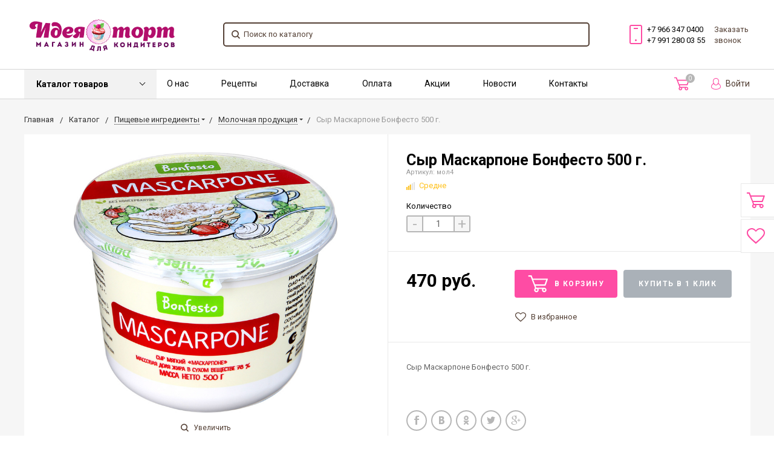

--- FILE ---
content_type: text/html; charset=UTF-8
request_url: https://ideyatort.ru/catalog/slivki/syr_maskarpone_bonfesto_500_g.html
body_size: 93934
content:
<!DOCTYPE html>
<html lang="ru">
<head>
    <meta name="viewport" content="width=device-width, initial-scale=1.0" />
                                                                                                <meta http-equiv="Content-Type" content="text/html; charset=UTF-8" />
<meta name="keywords" content="Сыр Маскарпоне Бонфесто 500 г., купить, заказать, доставка, москва, стоимость, цена, интернет-магазин, идея торт, кузьминки" />
<meta name="description" content="Сыр Маскарпоне Бонфесто 500 г.: Продажа в Москве по Цене 470 руб. Звоните: ☎  8 (966) 347-04-00. Доставка по всей РФ!
" />
<style>.bx-timer-semicolon-off .bx-timer-semicolon {visibility: hidden}

/* Tooltip */
.bx-panel-tooltip
{
    z-index:2210 !important;
    overflow: hidden !important;
    position:absolute !important;

    letter-spacing:normal !important;
    list-style:none !important;
    text-align: left !important;
    text-indent:0 !important;
    text-transform: none !important;
    visibility:visible !important;
    white-space: normal !important;
    word-spacing:normal !important;
    vertical-align:baseline !important;
    margin:0 !important;
    padding:0 !important;
    float: none !important;
    text-decoration: none !important;

	-webkit-border-radius: 3px !important;
	-moz-border-radius: 3px !important;
	border-radius: 3px !important;

	-webkit-box-shadow: 0 12px 10px rgba(0,0,0,.25) !important;
	-moz-box-shadow: 0 12px 10px rgba(0,0,0,.25) !important;
	box-shadow: 0 12px 10px rgba(0,0,0,.25) !important;

	border: 1px solid;
	border-color: #a2a6ad #989ca1 #8e9398;

	background: #d0dbdd;
	/*background: url([data-uri])*/
	background: -webkit-linear-gradient(top, rgba(227,233,234,.95), rgba(198,210,213,.95));
	background: -moz-linear-gradient(top, rgba(227,233,234,.95), rgba(198,210,213,.95));
	background: -o-linear-gradient(top, rgba(227,233,234,.95), rgba(198,210,213,.95));
	background: -ms-linear-gradient(top, rgba(227,233,234,.95), rgba(198,210,213,.95));
	background: linear-gradient(to bottom, rgba(227,233,234,.95), rgba(198,210,213,.95));
	filter: progid:DXImageTransform.Microsoft.gradient( startColorstr='#f2e3e9ea', endColorstr='#f2c6d2d5',GradientType=0);
}

.bx-panel-tooltip div { display: block !important; }

.bx-panel-tooltip .bx-panel-tooltip-top-border, .bx-panel-tooltip .bx-panel-tooltip-bottom-border
{
	display: none !important;
}

.bx-panel-tooltip-content
{
    overflow: hidden !important;
    position: relative !important;
    z-index:10 !important;
    display:inline-block !important;
}

.bx-panel-tooltip-title
{
    font: normal normal bold 14px/normal "Helvetica Neue", Helvetica, Arial, sans-serif !important;
    color: #16191a !important;
    position:relative !important;
    padding: 7px 10px 0 10px !important;
    margin: 0 !important;
	text-shadow: 0 1px rgba(255, 255, 255, 0.66);
}

.bx-panel-tooltip-text
{
    font: normal normal normal 12px/normal "Helvetica Neue", Helvetica, Arial, sans-serif !important;
    color: #272b31 !important;
    padding: 9px 10px 10px 10px !important;
    margin: 0 !important;
    position:relative !important;
	text-shadow: 0 1px rgba(255, 255, 255, 0.25);
}

.bx-panel-tooltip-close
{
	position:absolute !important;
    height:20px !important;
    background: scroll transparent url('/bitrix/js/main/core/css/../images/panel/top-panel-sprite-2.png') no-repeat -9px -1881px !important;
    width:25px !important;
    top: 0 !important;
    right: 0 !important;
	z-index:5 !important;
	display:block !important;
}

.bx-panel-tooltip-close:hover { background: scroll transparent url('/bitrix/js/main/core/css/../images/panel/top-panel-sprite-2.png') no-repeat -32px -1881px !important; }

.bx-panel-tooltip-text a { font: normal normal normal 12px/normal "Helvetica Neue", Helvetica, Arial, sans-serif !important;}
.bx-panel-tooltip-text a, .bx-panel-tooltip-text a:hover { color: #272b31 !important; text-decoration: underline !important;}

.bx-clear { clear: both }</style>



<style>@font-face {
	font-family: 'Open Sans';
	src: url('/bitrix/js/ui/fonts/opensans/opensans-regular.eot');
	src: local('Open Sans'),
	url('/bitrix/js/ui/fonts/opensans/opensans-regular.woff') format('woff'),
	url('/bitrix/js/ui/fonts/opensans/opensans-regular.ttf') format('truetype');
	font-weight: normal;
	font-style: normal;
}

@font-face {
	font-family: 'OpenSans';
	src: url('/bitrix/js/ui/fonts/opensans/opensans-regular.eot');
	src: local('Open Sans'),
	url('/bitrix/js/ui/fonts/opensans/opensans-regular.woff') format('woff'),
	url('/bitrix/js/ui/fonts/opensans/opensans-regular.ttf') format('truetype');
	font-weight: normal;
	font-style: normal;
}

@font-face {
	font-family: 'OpenSans-Regular';
	src: url('/bitrix/js/ui/fonts/opensans/opensans-regular.eot');
	src: local('Open Sans'),
	url('/bitrix/js/ui/fonts/opensans/opensans-regular.woff') format('woff'),
	url('/bitrix/js/ui/fonts/opensans/opensans-regular.ttf') format('truetype');
	font-weight: normal;
	font-style: normal;
}

@font-face {
	font-family: 'OpenSans-Light';
	src: url('/bitrix/js/ui/fonts/opensans/opensans-light.eot');
	src: local('Open Sans Light'),
	url('/bitrix/js/ui/fonts/opensans/opensans-light.woff') format('woff'),
	url('/bitrix/js/ui/fonts/opensans/opensans-light.ttf') format('truetype');
	font-weight: normal;
	font-style: normal;
}

@font-face {
	font-family: 'OpenSans-Semibold';
	src: url('/bitrix/js/ui/fonts/opensans/opensans-semibold.eot');
	src: local('Open Sans Semibold'),
	url('/bitrix/js/ui/fonts/opensans/opensans-semibold.woff') format('woff'),
	url('/bitrix/js/ui/fonts/opensans/opensans-semibold.ttf') format('truetype');
	font-weight: normal;
	font-style: normal;
}

@font-face {
	font-family: 'OpenSans-Bold';
	src: url('/bitrix/js/ui/fonts/opensans/opensans-bold.eot');
	src: local('Open Sans Bold'),
	url('/bitrix/js/ui/fonts/opensans/opensans-bold.woff') format('woff'),
	url('/bitrix/js/ui/fonts/opensans/opensans-bold.ttf') format('truetype');
	font-weight: normal;
	font-style: normal;
}</style>
<style>.popup-window {
	background-color: #fff;
	-webkit-box-shadow: 0 7px 21px rgba(83, 92, 105, .12), 0 -1px 6px 0 rgba(83, 92, 105, .06);
	        box-shadow: 0 7px 21px rgba(83, 92, 105, .12), 0 -1px 6px 0 rgba(83, 92, 105, .06);
	padding: 10px;
	font: 13px "Helvetica Neue", Helvetica, Arial, sans-serif;
	-webkit-box-sizing: border-box;
	        box-sizing: border-box;
	display: -webkit-box;
	display: -ms-flexbox;
	display: flex;
	-webkit-box-orient: vertical;
	-webkit-box-direction: normal;
	    -ms-flex-direction: column;
	        flex-direction: column;
	-webkit-box-pack: stretch;
	    -ms-flex-pack: stretch;
	        justify-content: stretch;
}

/* A super hack for legacy code which directly reads and writes popupContainer.style.display */
.popup-window[style*="block"] {
	display: -webkit-box !important;
	display: -ms-flexbox !important;
	display: flex !important;
}

.bx-ie .popup-window[style*="block"] {
	display: block !important;
}

.popup-window.popup-window-with-titlebar {
	padding: 0 10px 10px;
}

.popup-window-delimiter {
	background-color: #f0f1f2;
	display: block;
	height: 1px;
	line-height: 1px;
}

.popup-window-delimiter-section {
	display: -webkit-box;
	display: -ms-flexbox;
	display: flex;
	margin: 5px 0 8px 0;
	text-align: center;
}

.popup-window-delimiter-section:before,
.popup-window-delimiter-section:after {
	display: block;
	content: "";
	-webkit-box-flex: 1;
	    -ms-flex: 1;
	        flex: 1;
	min-width: 15px;
	position: relative;
	top: 8px;
	height: 1px;
	background-color: #f0f1f2;
}

.popup-window-delimiter-text {
	position: relative;
	top: 2px;
	padding: 0 12px;
	background: #fff;
	color: #b1b6bc;
	font-size: 10px;
	font-weight: bold;
	text-transform: uppercase;
	white-space: nowrap;
	overflow-x: hidden;
	-o-text-overflow: ellipsis;
	   text-overflow: ellipsis;
	text-align: center;
	-webkit-box-sizing: border-box;
	        box-sizing: border-box;
}

.popup-window-buttons {
	text-align: center;
	padding: 20px 0 10px;
	position: relative;
}

.popup-window-button {
	display: inline-block;
	height: 39px;
	line-height: 39px;
	margin: 0 12px 0 0;
	background: #ecedef;
	border-radius: 2px;
	cursor: pointer;
	color: #7a818a;
	font-family: "OpenSans-Bold", Helvetica, Arial, sans-serif;
	font-size: 12px;
	font-weight: normal;
	outline: none;
	padding: 0 18px;
	vertical-align: middle;
	text-decoration: none;
	text-transform: uppercase;
	text-shadow: none;
	white-space: nowrap;
	-webkit-box-shadow: 0 0 0 1px #c6cdd3 inset;
	box-shadow: 0 0 0 1px #c6cdd3 inset;
	-webkit-font-smoothing: antialiased;
	-webkit-transition: background-color 0.2s linear, color 0.2s linear;
	-o-transition: background-color 0.2s linear, color 0.2s linear;
	transition: background-color 0.2s linear, color 0.2s linear;
}

.popup-window-button:before,
.popup-window-button:after {
	display: none;
}

.popup-window-button:hover {
	background: #cfd4d8;
	color: #535c69;
}

.popup-window-button:last-child {
	margin-right: 0;
}

.popup-window-button-accept,
.popup-window-button-create {
	background: #bbed21;
	-webkit-box-shadow: none;
	box-shadow: none;
	color: #535c69;
}

.popup-window-button-accept:hover,
.popup-window-button-create:hover {
	background: #d2f95f;
	color: #535c69;
}

.popup-window-button-wait {
	color: transparent !important;
	position: relative;
}

.popup-window-button-wait .popup-window-button-text {
	opacity: 0;
}

.popup-window-button-wait:before {
	background: none !important;
	-webkit-box-shadow: inset 0 0 0 1px #fff;
	        box-shadow: inset 0 0 0 1px #fff;
	border-radius: 50%;
	color: #fff;
	display: block !important;
	content: '_' !important;
	font-size: 10px;
	font-family: "Helvetica Neue", Helvetica, Arial, sans-serif;
	line-height: 10px;
	height: 21px;
	top: 10px;
	left: 50%;
	margin: 0 0 0 -11px;
	padding-right: 6px;
	position: absolute;
	text-align: right;
	width: 15px;
}

.popup-window-button-wait:after {
	background: #fff !important;
	content: ' ' !important;
	display: block !important;
	height: 7px;
	position: absolute;
	top: 13px;
	left: 50%;
	padding: 0;
	width: 1px;
	-webkit-transform-origin: 0 100%;
	-ms-transform-origin: 0 100%;
	    transform-origin: 0 100%;
	-webkit-animation: popup-window-button-animation 1s infinite linear;
	        animation: popup-window-button-animation 1s infinite linear;
}

.popup-window-button-create.popup-window-button-wait:before,
.popup-window-button-accept.popup-window-button-wait:before {
	color: #535c69;
	-webkit-box-shadow: inset 0 0 0 1px #535c69;
	box-shadow: inset 0 0 0 1px #535c69;
}

.popup-window-button-create.popup-window-button-wait:after,
.popup-window-button-accept.popup-window-button-wait:after {
	background: #535c69 !important;
}

@-webkit-keyframes popup-window-button-animation {
	0% {
		-webkit-transform: rotate(0deg);
		        transform: rotate(0deg);
	}
	100% {
		-webkit-transform: rotate(360deg);
		        transform: rotate(360deg);
	}
}

@keyframes popup-window-button-animation {
	0% {
		-webkit-transform: rotate(0deg);
		        transform: rotate(0deg);
	}
	100% {
		-webkit-transform: rotate(360deg);
		        transform: rotate(360deg);
	}
}

.popup-window-button-decline {
	background: #f1361b;
	color: #fff;
	-webkit-box-shadow: none;
	box-shadow: none;
}

.popup-window-button-decline:hover {
	background: #cc1a00;
	color: #fff;
}

.popup-window-button-cancel {
	font-weight: normal;
}

.popup-window-button-blue {
	background-color: #3bc8f5;
	-webkit-box-shadow: none;
	        box-shadow: none;
	color: #fff;
}

.popup-window-button-blue:hover {
	background-color: #3fddff;
	color: #fff;
}

.popup-window-button-blue:active {
	background-color: #13b1e3;
	color: #fff;
}

.popup-window-button-link,
.popup-window-button-link-cancel,
.popup-window-button-link:hover,
.popup-window-button-link:active {
	background: none;
	-webkit-box-shadow: none;
	box-shadow: none;
}

.popup-window-button-link {
	border-bottom: 1px solid #c0c2c5;
	border-radius: 0;
	color: #535c69;
	cursor: pointer;
	height: 17px;
	line-height: 17px;
	-webkit-transition: border-bottom-color 0.15s linear;
	-o-transition: border-bottom-color 0.15s linear;
	transition: border-bottom-color 0.15s linear;
	padding: 0;
}

.popup-window-button-link:hover,
.popup-window-button-link:active {
	border-bottom-color: #535c69;
	color: #535c69;
	line-height: 17px;
	height: 17px;
}

.popup-window-button-link-cancel {
	color: #f1361b;
	border-bottom-color: #ffb4a9;
}

.popup-window-button.popup-window-button-link-cancel:hover,
.popup-window-button.popup-window-button-link-cancel:active {
	border-bottom-color: #f1361b;
	color: #f1361b;
}

.popup-window-button-disable {
	cursor: default;
	opacity: 0.3;
}

.popup-window-titlebar {
	height: 49px;
}

.popup-window-titlebar-text,
.popup-window-titlebar-text-version {
	-webkit-box-sizing: border-box;
	box-sizing: border-box;
	color: #80868e;
	display: inline-block;
	font-size: 14px;
	font-weight: bold;
	max-width: 100%;
	line-height: 49px;
	overflow: hidden;
	padding: 0 30px 0 10px;
	-o-text-overflow: ellipsis;
	   text-overflow: ellipsis;
	white-space: nowrap;
}

.popup-window-titlebar-text-version {
	font-weight: normal;
	font-size: 13px;
	padding-left: 0;
}

.popup-window-content {
	-webkit-box-sizing: border-box;
	        box-sizing: border-box;
	background-color: #fff;
	-webkit-box-flex: 1;
	    -ms-flex: 1;
	        flex: 1;
}

.popup-window-with-titlebar .popup-window-content,
.popup-window-content-gray .popup-window-content {
	background-color: #eef2f4;
}

.popup-window-content-white .popup-window-content {
	background-color: #fff;
}

.popup-window-with-titlebar .popup-window-content {
	padding: 20px;
}

.popup-window-close-icon {
	cursor: pointer;
	height: 27px;
	outline: none;
	opacity: 0.5;
	position: absolute;
	right: 0;
	top: 0;
	width: 27px;
	-webkit-transition: opacity 0.2s linear;
	-o-transition: opacity 0.2s linear;
	transition: opacity 0.2s linear;
}

.popup-window-close-icon:after {
	display: block;
	position: absolute;
	top: 50%;
	left: 50%;
	-webkit-transform: translate3d(-50%, -50%, 0);
	        transform: translate3d(-50%, -50%, 0);
	width: 10px;
	height: 10px;
	background-image: url([data-uri]);
	background-repeat: no-repeat;
	background-size: cover;
	content: "";
}

.popup-window-titlebar-close-icon {
	top: 12px;
	right: 10px;
}

.popup-window-close-icon:hover {
	opacity: 1;
}

.popup-window-angly {
	display: none;
	height: 22px;
	position: absolute;
	overflow: hidden;
	width: 33px;
}

.popup-window-angly:before {
	background-color: #fff;
	-webkit-box-shadow: 0 0 21px rgba(83, 92, 105, .13);
	box-shadow: 0 0 21px rgba(83, 92, 105, .13);
	content: '';
	height: 15px;
	position: absolute;
	left: 9px;
	top: 16px;
	-webkit-transform: rotate(45deg);
	    -ms-transform: rotate(45deg);
	        transform: rotate(45deg);
	-webkit-transform-origin: 50% 50%;
	    -ms-transform-origin: 50% 50%;
	        transform-origin: 50% 50%;
	width: 15px;
}

.popup-window-angly-top {
	display: block;
	left: 10px;
	margin: 0;
	top: -22px;
}

.popup-window-angly-top:before { }

.popup-window-angly-right {
	display: block;
	right: -17px;
	top: 10px;
	height: 30px;
	width: 17px;
}

.popup-window-angly-right::before {
	left: -9px;
	top: 8px;
}

.popup-window-angly-bottom {
	bottom: -20px;
	display: block;
	height: 20px;
	margin-left: 10px;
}

.popup-window-angly-bottom::before {
	top: -9px;
}

.popup-window-angly-left {
	display: block;
	left: -14px;
	top: 10px;
	height: 30px;
	width: 14px;
}

.popup-window-angly-left::before {
	left: 8px;
	top: 8px;
}

.popup-window-overlay {
	position: absolute;
	top: 0;
	left: 0;
	display: none;
	background: #333;
	filter: progid:DXImageTransform.Microsoft.Alpha(opacity=50);
	-moz-opacity: 0.5;
	opacity: 0.5;
}

.popup-window-resize {
	opacity: 0;
	-webkit-transition: opacity .3s;
	-o-transition: opacity .3s;
	transition: opacity .3s;
	position: absolute;
	right: 0;
	bottom: 0;
	width: 10px;
	height: 10px;
	background: url("[data-uri]");
	cursor: nwse-resize;
}

.popup-window:hover .popup-window-resize {
	opacity: 1;
}

/* Menu Popup */
.menu-popup {
	padding: 8px 0;
}

.menu-popup-title {
	margin: 0 0 7px 0;
	padding: 0 0 0 4px;
	color: #4c4c4c;
	white-space: nowrap;
	font: normal normal normal 12px/normal Arial, Helvetica, sans-serif;
}

.menu-popup .menu-popup-item {
	background-color: transparent;
	display: block;
	cursor: pointer;
	height: 36px;
	position: relative;
	text-decoration: none;
	outline: none;
	white-space: nowrap;
	-webkit-transition: background-color 0.3s linear;
	-o-transition: background-color 0.3s linear;
	transition: background-color 0.3s linear;
}

.menu-popup .menu-popup-item-disabled {
	pointer-events: none;
	opacity: 0.4;
	cursor: default;
}

.menu-popup-item-icon {
	display: inline-block;
	height: 16px;
	margin-left: 15px;
	vertical-align: middle;
	width: 19px;
}

.menu-popup-item-text {
	display: inline-block;
	font-family: "Helvetica Neue", Helvetica, Arial, sans-serif;
	color: #525c68;
	line-height: 36px;
	padding: 0 15px 0 9px;
	text-decoration: none;
	vertical-align: middle;
	-webkit-transition: color 0.2s linear;
	-o-transition: color 0.2s linear;
	transition: color 0.2s linear;
}

.menu-popup-item-text .tariff-lock {
	margin: 0 5px 2px 5px;
	vertical-align: middle;
}

.popup-window-fixed-width .menu-popup-item-text {
	-o-text-overflow: ellipsis;
	   text-overflow: ellipsis;
	overflow: hidden;
	width: 100%;
	-webkit-box-sizing: border-box;
	        box-sizing: border-box;
}

.menu-popup-no-icon .menu-popup-item-text {
	padding: 0 15px;
}

.menu-popup-item-submenu .menu-popup-item-text {
	padding-right: 28px;
}

.menu-popup-item:hover,
.menu-popup-item.menu-popup-item-open {
	background-color: #f6f8f9;
}

.menu-popup-item:hover .menu-popup-item-text {
	color: #3b434f;
}

.menu-popup-item.menu-popup-item-disabled:hover {
	background: initial;
}

.menu-popup-item-submenu:after {
	position: absolute;
	right: 11px;
	top: 50%;
	margin-top: -4px;
	width: 6px;
	height: 9px;
	background-image: url([data-uri]);
	background-size: cover;
	content: "";
}

.bx-admin-submenu-opened { background: #f0f0f0 !important; border-radius: 3px; }

.menu-popup-no-icon .menu-popup-item-icon { display: none; }

.menu-popup-item-view .menu-popup-item-icon {
	background: transparent url("data:image/svg+xml;charset=utf-8,%3Csvg xmlns='http://www.w3.org/2000/svg' width='19' height='16'%3E%3Cpath fill='%23525C69' fill-rule='evenodd' d='M8.37 0a6.37 6.37 0 015.326 9.861l3.309 3.307c.392.392.39 1.03.005 1.415l-.427.427c-.39.389-1.025.384-1.415-.005l-3.307-3.309A6.37 6.37 0 118.369 0zm0 1.82a4.55 4.55 0 100 9.098 4.55 4.55 0 000-9.098z'/%3E%3C/svg%3E") no-repeat;
}

.menu-popup-item-edit .menu-popup-item-icon {
	background: transparent url("data:image/svg+xml;charset=utf-8,%3Csvg xmlns='http://www.w3.org/2000/svg' width='19' height='16'%3E%3Cpath fill='%23525C69' fill-rule='evenodd' d='M14.42 1l2.55 2.577-9.978 9.951-2.55-2.577L14.418 1zM3.008 14.638a.267.267 0 00.067.255c.067.067.164.093.255.067l2.851-.768-2.405-2.405-.768 2.85z'/%3E%3C/svg%3E") no-repeat;
}

.menu-popup-item-create .menu-popup-item-icon {
	background: transparent url("data:image/svg+xml;charset=utf-8,%3Csvg xmlns='http://www.w3.org/2000/svg' width='16' height='15'%3E%3Cpath fill='%23525C69' fill-rule='evenodd' d='M8.978 0v6h6.064v2.948l-6.064-.001v6.043H6l-.001-6.043H0V6h5.999L6 0h2.978z'/%3E%3C/svg%3E") no-repeat;
}

.menu-popup-item-create-quick .menu-popup-item-icon {
	background: transparent url("data:image/svg+xml;charset=utf-8,%3Csvg xmlns='http://www.w3.org/2000/svg' width='19' height='16'%3E%3Cpath fill='%23525C69' fill-rule='evenodd' d='M15.39 8.032v3l3.01.002v2l-3.01-.001v3.003h-2v-3.003h-3.005v-2h3.006V8.032h2zM12.23 0L6.77 6.044h5.46l-8.865 9.409L6.77 8.744H2L5.009 0h7.22z'/%3E%3C/svg%3E") no-repeat;
}

.menu-popup-item-take .menu-popup-item-icon {
	background: transparent url("data:image/svg+xml;charset=utf-8,%3Csvg xmlns='http://www.w3.org/2000/svg' width='19' height='16'%3E%3Cpath fill='%23525C69' fill-rule='evenodd' d='M7.477 14.702L2 9.39l2.267-2.209 3.21 3.102L16.002 2l2.267 2.209z'/%3E%3C/svg%3E") no-repeat;
}

.menu-popup-item-begin .menu-popup-item-icon {
	background: transparent url("data:image/svg+xml;charset=utf-8,%3Csvg xmlns='http://www.w3.org/2000/svg' width='19' height='16'%3E%3Cpath fill='%23525C69' fill-rule='evenodd' d='M9.632 1a7.632 7.632 0 110 15.265A7.632 7.632 0 019.632 1zm0 1.752a5.88 5.88 0 100 11.761 5.88 5.88 0 000-11.761zM8.296 5.119a.7.7 0 01.375.11l4.418 2.806a.7.7 0 010 1.182L8.67 12.024a.7.7 0 01-1.075-.59V5.818a.7.7 0 01.7-.7z'/%3E%3C/svg%3E") no-repeat;
}

.menu-popup-item-decline .menu-popup-item-icon {
	background: transparent url("data:image/svg+xml;charset=utf-8,%3Csvg xmlns='http://www.w3.org/2000/svg' width='19' height='16'%3E%3Cpath fill='%23525C69' fill-rule='evenodd' d='M6.161 2l.017 2.83h2.138a4.433 4.433 0 014.433 4.434v.129a4.433 4.433 0 01-4.433 4.433H4.91c-.24 0-.474-.019-.702-.055v-1.949h3.908l.163-.005a2.48 2.48 0 002.317-2.475l-.005-.163A2.48 2.48 0 008.116 6.86H6.19l.017 3.048L2 5.932 6.161 2zm10.043 1.887v9.662h-2.008V3.887h2.008z'/%3E%3C/svg%3E") no-repeat;
}

.menu-popup-item-reopen .menu-popup-item-icon {
	background: transparent url("data:image/svg+xml;charset=utf-8,%3Csvg xmlns='http://www.w3.org/2000/svg' width='19' height='16'%3E%3Cpath fill='%23525C69' fill-rule='evenodd' d='M9.514 2a6.508 6.508 0 015.42 2.899l1.794-1.796v5.681h-5.68l2.238-2.238a4.254 4.254 0 10-3.772 6.222l.146-.005-.173 2.264-.207-.004A6.514 6.514 0 019.514 2z'/%3E%3C/svg%3E") no-repeat;
}

.menu-popup-item-complete .menu-popup-item-icon {
	background: transparent url("data:image/svg+xml;charset=utf-8,%3Csvg xmlns='http://www.w3.org/2000/svg' width='19' height='16'%3E%3Cpath fill='%23525C69' fill-rule='evenodd' d='M4 2h11.648L13.1 6.015l2.548 4.016-9.661-.001v4.963H4V2z'/%3E%3C/svg%3E") no-repeat;
}

.menu-popup-item-hold .menu-popup-item-icon {
	background: transparent url("data:image/svg+xml;charset=utf-8,%3Csvg xmlns='http://www.w3.org/2000/svg' width='19' height='16'%3E%3Cpath fill='%23525C69' fill-rule='evenodd' d='M8 2v12H5V2h3zm5.986 0v12h-3V2h3z'/%3E%3C/svg%3E") no-repeat;
}

.menu-popup-item-accept .menu-popup-item-icon {
	background: transparent url("data:image/svg+xml;charset=utf-8,%3Csvg xmlns='http://www.w3.org/2000/svg' width='19' height='16'%3E%3Cpath fill='%23525C69' fill-rule='evenodd' d='M7.477 14.702L2 9.39l2.267-2.209 3.21 3.102L16.002 2l2.267 2.209z'/%3E%3C/svg%3E") no-repeat;
}

.menu-popup-item-remake .menu-popup-item-icon {
	background: transparent url("data:image/svg+xml;charset=utf-8,%3Csvg xmlns='http://www.w3.org/2000/svg' width='19' height='16'%3E%3Cpath fill='%23525C69' fill-rule='evenodd' d='M15.246 8.07l1.398 2.234a2 2 0 01-1.695 3.06l-3.038-.001v2.439L8.56 12.45l3.352-3.352-.001 2.065 2.676.001-1.247-1.993 1.906-1.101zM5.58 5.71l1.227 4.578L4.849 9.16l-1.253 2.005h3.056v2.2H3.236a2 2 0 01-1.695-3.06L2.944 8.06 1 6.936 5.579 5.71zM10.153.304a2 2 0 01.635.635l1.746 2.791L14.5 2.597l-1.227 4.578L8.694 5.95l1.933-1.117-1.535-2.455L7.6 4.761l-1.906-1.1L7.397.94a2 2 0 012.756-.635z'/%3E%3C/svg%3E") no-repeat;
}

.menu-popup-item-delete .menu-popup-item-icon {
	background: transparent url("data:image/svg+xml;charset=utf-8,%3Csvg xmlns='http://www.w3.org/2000/svg' width='19' height='16'%3E%3Cpath fill='%23525C69' fill-rule='evenodd' d='M15.406 3.889l-3.8 3.8 3.841 3.841-1.867 1.867-3.841-3.842-3.826 3.828-1.887-1.886L7.853 7.67l-3.8-3.8L5.92 2.003l3.8 3.8 3.8-3.8z'/%3E%3C/svg%3E") no-repeat;
}

.menu-popup-item-copy .menu-popup-item-icon {
	background: transparent url("data:image/svg+xml;charset=utf-8,%3Csvg xmlns='http://www.w3.org/2000/svg' width='19' height='16'%3E%3Cpath fill='%23525C69' fill-rule='evenodd' d='M4.898 9.472V3.094c0-.108.088-.196.196-.196h6.378c.107 0 .195.088.195.196V3.4h1.899v-1.76a.642.642 0 00-.64-.641H3.64a.642.642 0 00-.64.64v9.285c0 .353.288.64.64.64h1.655V9.668h-.201a.196.196 0 01-.196-.195zm10.223 3.442a.208.208 0 01-.207.207H8.161a.208.208 0 01-.207-.207V6.161c0-.113.094-.207.207-.207h6.753c.114 0 .207.094.207.207v6.753zm1.148-8.86H6.713a.66.66 0 00-.659.66v9.555a.66.66 0 00.66.659h9.555a.661.661 0 00.659-.66V4.714a.66.66 0 00-.66-.659z'/%3E%3C/svg%3E") no-repeat;
}

.menu-popup-item-delegate .menu-popup-item-icon {
	background: transparent url("data:image/svg+xml;charset=utf-8,%3Csvg xmlns='http://www.w3.org/2000/svg' width='19' height='16'%3E%3Cpath fill='%23525C69' fill-rule='evenodd' d='M10.283 2.73c-.485-.8 3.605-1.466 3.877.984a7.774 7.774 0 010 2.227s.611-.073.203 1.137c0 0-.225.87-.57.675 0 0 .056 1.1-.487 1.287 0 0 .04.586.04.625l.453.07s-.014.49.077.542c.414.279.868.49 1.345.626 1.41.372 2.126 1.012 2.126 1.571l.388 2.55H5.908s.079-1.256.293-2.127c.215-.87 1.42-1.516 2.53-2.013.575-.258.7-.412 1.278-.676a2.04 2.04 0 00.039-.487l.491-.06s.065.122-.039-.597c0 0-.552-.15-.578-1.294 0 0-.415.143-.44-.55-.018-.47-.372-.878.137-1.216l-.26-.72s-.272-2.78.924-2.555zm-7.307.929l4.167 4.168-4.167 4.167-.001-3.001H0v-2h2.975V3.659z'/%3E%3C/svg%3E") no-repeat;
}

.menu-popup-item-add-to-tm .menu-popup-item-icon {
	background: transparent url("data:image/svg+xml;charset=utf-8,%3Csvg xmlns='http://www.w3.org/2000/svg' width='19' height='16'%3E%3Cpath fill='%23525C69' fill-rule='evenodd' d='M12.293 1.542a7.494 7.494 0 014.696 6.952 7.348 7.348 0 01-7.196 7.49 7.494 7.494 0 112.5-14.442zM5.428 4.587a5.64 5.64 0 004.291 9.543 5.53 5.53 0 005.416-5.636 5.64 5.64 0 00-9.707-3.907zM8.13 9.989V5.417h2v2.572h2.508v2H8.13z'/%3E%3C/svg%3E") no-repeat;
}

.menu-popup-item-accept-sm .menu-popup-item-icon {
	background: transparent url("data:image/svg+xml;charset=utf-8,%3Csvg xmlns='http://www.w3.org/2000/svg' width='19' height='16' viewBox='-4 -4 19 16'%3E%3Cpath fill='%232066B0' d='M1.36 3.446L4.013 6.1 10.316 0l1.36 1.36-6.299 6.1-1.364 1.36-1.36-1.36L0 4.806z'/%3E%3C/svg%3E") no-repeat;
}

.popup-window-button-left,
.popup-window-button-right {
	display: none;
}

/* ========Popup Window Darken==========*/
.popup-window-dark {
	background-color: rgba(0, 0, 0, 0.8);
	border-radius: 4px;
	-webkit-box-shadow: 0 19px 24px rgba(88, 112, 118, 0.17);
	        box-shadow: 0 19px 24px rgba(88, 112, 118, 0.17);
}

.popup-window-dark .popup-window-content {
	background-color: transparent;
	color: #fff;
	margin: 0;
}

.popup-window-dark .popup-window-angly:before {
	background-color: rgba(0, 0, 0, 0.8);
}

.popup-window-dark .popup-window-titlebar-text {
	color: #fff;
}

.popup-window-dark .popup-window-close-icon:after {
	background-image: url([data-uri]);
}

/*===========TABS==========*/
.popup-window-tabs-box {
	padding: 10px 0 4px;
}

.popup-window-tabs {
	position: relative;
	padding: 0 20px 0 0;
	margin: 0;
	height: 42px;
	font-size: 0;
	z-index: 1;
}

.popup-window-tab {
	display: inline-block;
	height: 42px;
	margin: 0 7px 0 0;
	padding: 0 12px;
	border: none;
	vertical-align: top;
	font-size: 14px;
	font-weight: bold;
	font-family: "Helvetica Neue", Helvetica, Arial, sans-serif;
	line-height: 41px;
	color: #535c69;
	background-color: #ecf2f3;
	text-shadow: none;
	cursor: pointer;
	-webkit-transition: background-color 0.15s linear;
	-o-transition: background-color 0.15s linear;
	transition: background-color 0.15s linear;
}

.popup-window-tab:hover {
	background-color: #f7f9f9;
}

.popup-window-tab-selected {
	position: relative;
	z-index: 2;
	padding: 0 11px;
	background-color: #fff !important;
	line-height: 40px;
	border-radius: 2px 2px 0 0;
	border: 1px solid #c6cdd3;
	border-bottom: none;
	cursor: default;
}

.popup-window-tabs-content {
	margin: 0;
	padding: 10px;
	border: 1px solid #c6cdd3;
	border-radius: 0 3px 3px;
}

.popup-window-tab-content {
	display: none;
	padding: 20px;
	background: #eef2f4;
}

.popup-window-tabs-content-white .popup-window-tab-content {
	padding: 10px;
	background: #fff;
}

.popup-window-tab-content-selected {
	display: block;
}

.popup-window-show-animation-opacity {
	-webkit-animation: popupWindowShowAnimationOpacity 100ms;
	        animation: popupWindowShowAnimationOpacity 100ms;
	-webkit-animation-fill-mode: both;
	        animation-fill-mode: both;
}

@-webkit-keyframes popupWindowShowAnimationOpacity {
	0% {
		opacity: 0;
	}
	100% {
		opacity: 1;
	}
}

@keyframes popupWindowShowAnimationOpacity {
	0% {
		opacity: 0;
	}
	100% {
		opacity: 1;
	}
}

.popup-window-show-animation-opacity-transform {
	-webkit-animation: popupWindowShowAnimationOpacityTransform 100ms;
	        animation: popupWindowShowAnimationOpacityTransform 100ms;
	-webkit-animation-fill-mode: both;
	        animation-fill-mode: both;
}

@-webkit-keyframes popupWindowShowAnimationOpacityTransform {
	0% {
		opacity: 0;
		-webkit-transform: translate3d(0, 5px, 0);
		-ms-transform: translate3d(0, 5px, 0);
		transform: translate3d(0, 5px, 0);
	}
	100% {
		opacity: 1;
		-webkit-transform: translate3d(0, 0px, 0);
		-ms-transform: translate3d(0, 0px, 0);
		transform: translate3d(0, 0px, 0);
	}
}

@keyframes popupWindowShowAnimationOpacityTransform {
	0% {
		opacity: 0;
		-webkit-transform: translate3d(0, 5px, 0);
		-ms-transform: translate3d(0, 5px, 0);
		transform: translate3d(0, 5px, 0);
	}
	100% {
		opacity: 1;
		-webkit-transform: translate3d(0, 0px, 0);
		-ms-transform: translate3d(0, 0px, 0);
		transform: translate3d(0, 0px, 0);
	}
}

.popup-window-close-animation-opacity {
	-webkit-animation: popupWindowCloseAnimationOpacity 150ms;
	        animation: popupWindowCloseAnimationOpacity 150ms;
	-webkit-animation-fill-mode: both;
	        animation-fill-mode: both;
}

@-webkit-keyframes popupWindowCloseAnimationOpacity {
	0% {
		opacity: 1;
	}
	100% {
		opacity: 0;
	}
}

@keyframes popupWindowCloseAnimationOpacity {
	0% {
		opacity: 1;
	}
	100% {
		opacity: 0;
	}
}

.popup-window-close-animation-opacity-transform {
	-webkit-animation: popupWindowCloseAnimationOpacity 150ms;
	        animation: popupWindowCloseAnimationOpacity 150ms;
	-webkit-animation-fill-mode: both;
	        animation-fill-mode: both;
}

@-webkit-keyframes popupWindowCloseAnimationOpacityTransform {
	0% {
		opacity: 1;
		-webkit-transform: translate3d(0, 0px, 0);
		-ms-transform: translate3d(0, 0px, 0);
		transform: translate3d(0, 0px, 0);
	}
	100% {
		opacity: 0;
		-webkit-transform: translate3d(0, 25px, 0);
		-ms-transform: translate3d(0, 25px, 0);
		transform: translate3d(0, 25px, 0);
	}
}

@keyframes popupWindowCloseAnimationOpacityTransform {
	0% {
		opacity: 1;
		-webkit-transform: translate3d(0, 0px, 0);
		-ms-transform: translate3d(0, 0px, 0);
		transform: translate3d(0, 0px, 0);
	}
	100% {
		opacity: 0;
		-webkit-transform: translate3d(0, 25px, 0);
		-ms-transform: translate3d(0, 25px, 0);
		transform: translate3d(0, 25px, 0);
	}
}

.popup-window-show-animation-scale {
	-webkit-animation: popup-window-show-animation-scale 400ms;
	        animation: popup-window-show-animation-scale 400ms;
	-webkit-animation-fill-mode: both;
	        animation-fill-mode: both;
}

@-webkit-keyframes popup-window-show-animation-scale {
	0% {
		opacity: 0;
		-webkit-transform: scale(0);
		        transform: scale(0);
	}
	100% {
		opacity: 1;
		-webkit-transform: scale(1);
		        transform: scale(1);
	}
}

@keyframes popup-window-show-animation-scale {
	0% {
		opacity: 0;
		-webkit-transform: scale(0);
		        transform: scale(0);
	}
	100% {
		opacity: 1;
		-webkit-transform: scale(1);
		        transform: scale(1);
	}
}</style>
<style>@font-face {
    font-family: 'Roboto';
    src: local('Roboto'), local('Roboto-Regular'), url('/local/templates/bitlate_pro/css/../fonts/Roboto.woff2') format('woff2'), url('/local/templates/bitlate_pro/css/../fonts/Roboto.woff') format('woff'), url('/local/templates/bitlate_pro/css/../fonts/Roboto.ttf') format('truetype');
    font-weight: 400;
    font-style: normal;
	font-display: swap;
}
@font-face {
    font-family: 'Roboto';
    src: local('Roboto Italic'), local('Roboto-Italic'), url('/local/templates/bitlate_pro/css/../fonts/Robotoitalic.woff2') format('woff2'), url('/local/templates/bitlate_pro/css/../fonts/Robotoitalic.woff') format('woff'), url('/local/templates/bitlate_pro/css/../fonts/Robotoitalic.ttf') format('truetype');
    font-weight: 400;
    font-style: italic;
	font-display: swap;
}
@font-face {
    font-family: 'Roboto';
    src: local('Roboto Medium'), local('Roboto-Medium'), url('/local/templates/bitlate_pro/css/../fonts/Robotomedium.woff2') format('woff2'), url('/local/templates/bitlate_pro/css/../fonts/Robotomedium.woff') format('woff'), url('/local/templates/bitlate_pro/css/../fonts/Robotomedium.ttf') format('truetype');
    font-weight: 500;
    font-style: normal;
	font-display: swap;
}
@font-face {
    font-family: 'Roboto';
    src: local('Roboto Medium Italic'), local('Roboto-MediumItalic'), url('/local/templates/bitlate_pro/css/../fonts/Robotomediumitalic.woff2') format('woff2'), url('/local/templates/bitlate_pro/css/../fonts/Robotomediumitalic.woff') format('woff'), url('/local/templates/bitlate_pro/css/../fonts/Robotomediumitalic.ttf') format('truetype');
    font-weight: 500;
    font-style: italic;
	font-display: swap;
}
@font-face {
    font-family: 'Roboto';
    src: local('Roboto Bold'), local('Roboto-Bold'), url('/local/templates/bitlate_pro/css/../fonts/Robotobold.woff2') format('woff2'), url('/local/templates/bitlate_pro/css/../fonts/Robotobold.woff') format('woff'), url('/local/templates/bitlate_pro/css/../fonts/Robotobold.ttf') format('truetype');
    font-weight: 700;
    font-style: normal;
	font-display: swap;
}
@font-face {
    font-family: 'Roboto';
    src: local('Roboto Bold Italic'), local('Roboto-BoldItalic'), url('/local/templates/bitlate_pro/css/../fonts/Robotobolditalic.woff2') format('woff2'), url('/local/templates/bitlate_pro/css/../fonts/Robotobolditalic.woff') format('woff'), url('/local/templates/bitlate_pro/css/../fonts/Robotobolditalic.ttf') format('truetype');
    font-weight: 700;
    font-style: italic;
	font-display: swap;
}
@font-face {
    font-family: 'Roboto';
    src: local('Roboto Black'), local('Roboto-Black'), url('/local/templates/bitlate_pro/css/../fonts/Robotoblack.woff2') format('woff2'), url('/local/templates/bitlate_pro/css/../fonts/Robotoblack.woff') format('woff'), url('/local/templates/bitlate_pro/css/../fonts/Robotoblack.ttf') format('truetype');
    font-weight: 900;
    font-style: normal;
	font-display: swap;
}
@font-face {
    font-family: 'Roboto';
    src: local('Roboto Black Italic'), local('Roboto-BlackItalic'), url('/local/templates/bitlate_pro/css/../fonts/Robotoblackitalic.woff2') format('woff2'), url('/local/templates/bitlate_pro/css/../fonts/Robotoblackitalic.woff') format('woff'), url('/local/templates/bitlate_pro/css/../fonts/Robotoblackitalic.ttf') format('truetype');
    font-weight: 900;
    font-style: italic;
	font-display: swap;
}</style>
<style>@import url(https://fonts.googleapis.com/css?family=Roboto:400,400italic,500,700,700italic,900,900italic&subset=cyrillic-ext,cyrillic,latin);/*! normalize.css v3.0.3 | MIT License | github.com/necolas/normalize.css */

button,
img,
legend {
  border: 0;
}

body,
button,
legend {
  padding: 0;
}

.small-pull-1,
.small-pull-10,
.small-pull-11,
.small-pull-2,
.small-pull-3,
.small-pull-4,
.small-pull-5,
.small-pull-6,
.small-pull-7,
.small-pull-8,
.small-pull-9,
.small-push-1,
.small-push-10,
.small-push-11,
.small-push-2,
.small-push-3,
.small-push-4,
.small-push-5,
.small-push-7,
.small-push-8,
.small-push-9,
sub,
sup {
  position: relative;
}

h1,
h2,
h3,
h4,
h5,
h6,
p {
  text-rendering: optimizeLegibility;
}

blockquote,
hr {
  border-left: 0;
}

abbr,
body {
  color: #666;
}

.dropdown-pane,
.invisible {
  visibility: hidden;
}

.fancybox-container,
.fancybox-thumbs,
.fancybox-thumbs > ul > li,
.owl-carousel,
.owl-carousel .owl-item {
  -webkit-tap-highlight-color: transparent;
}

html {
  font-family: sans-serif;
  -ms-text-size-adjust: 100%;
  -webkit-text-size-adjust: 100%;
}

article,
aside,
details,
figcaption,
figure,
footer,
header,
hgroup,
main,
menu,
nav,
section,
summary {
  display: block;
}

audio,
canvas,
progress,
video {
  display: inline-block;
  vertical-align: baseline;
}

audio:not([controls]) {
  display: none;
  height: 0;
}

[hidden],
template {
  display: none;
}

a:active,
a:hover {
  outline: 0;
}

abbr[title] {
  border-bottom: 1px dotted;
}

b,
optgroup,
strong {
  font-weight: 700;
}

dfn {
  font-style: italic;
}

mark {
  background: #ff0;
  color: #000;
}

small {
  font-size: 80%;
}

sub,
sup {
  font-size: 75%;
  line-height: 0;
  vertical-align: baseline;
}

sup {
  top: -.5em;
}

sub {
  bottom: -.25em;
}

.sticky.is-anchored.is-at-bottom,
.sticky.is-stuck.is-at-bottom {
  bottom: 0;
}

img {
  max-width: 100%;
  height: auto;
  -ms-interpolation-mode: bicubic;
  display: inline-block;
  vertical-align: middle;
}

svg:not(:root) {
  overflow: hidden;
}

figure {
  margin: 1em 40px;
}

pre,
textarea {
  overflow: auto;
}

code,
kbd,
pre,
samp {
  font-family: monospace,monospace;
  font-size: 1em;
}

button,
input,
optgroup,
select,
textarea {
  color: inherit;
  font: inherit;
  margin: 0;
}

a,
b,
em,
i,
small,
strong {
  line-height: inherit;
}

button,
select {
  text-transform: none;
}

button,
html input[type=button],
input[type=reset],
input[type=submit] {
  -webkit-appearance: button;
  cursor: pointer;
}

button[disabled],
html input[disabled] {
  cursor: not-allowed;
}

button::-moz-focus-inner,
input::-moz-focus-inner {
  border: 0;
  padding: 0;
}

input {
  line-height: normal;
}

input[type=checkbox],
input[type=radio] {
  box-sizing: border-box;
  padding: 0;
}

input[type=number]::-webkit-inner-spin-button,
input[type=number]::-webkit-outer-spin-button {
  height: auto;
}

input[type=search] {
  -webkit-appearance: textfield;
  box-sizing: content-box;
}

input[type=search]::-webkit-search-cancel-button,
input[type=search]::-webkit-search-decoration {
  -webkit-appearance: none;
}

table {
  border-collapse: collapse;
  border-spacing: 0;
}

.foundation-mq {
  font-family: "small=0em&medium=32.375em&large=47.375em&xlarge=62.375em&xxlarge=77.375em";
}

body,
h1,
h2,
h3,
h4,
h5,
h6 {
  font-family: Roboto,Arial,"Helvetica Neue",Helvetica,sans-serif;
  font-weight: 400;
}

html {
  font-size: 100%;
  box-sizing: border-box;
}

*,
::after,
::before {
  box-sizing: inherit;
}

body {
  margin: 0;
  line-height: 1.5;
  background: #fff;
  -webkit-font-smoothing: antialiased;
  -moz-osx-font-smoothing: grayscale;
}

select {
  width: 100%;
}

#map_canvas embed,
#map_canvas img,
#map_canvas object,
.map_canvas embed,
.map_canvas img,
.map_canvas object,
.mqa-display embed,
.mqa-display img,
.mqa-display object {
  max-width: none !important;
}

button {
  overflow: visible;
  -webkit-appearance: none;
  -moz-appearance: none;
  background: 0 0;
  border-radius: 0;
  line-height: 1;
}

[data-whatinput=mouse] button {
  outline: 0;
}

.is-visible {
  display: block !important;
}

.is-hidden {
  display: none !important;
}

.row {
  max-width: 75rem;
  margin-left: auto;
  margin-right: auto;
}

.row .row,
.row.expanded {
  max-width: none;
}

.row::after,
.row::before {
  content: ' ';
  display: table;
}

.row::after {
  clear: both;
}

.row.collapse > .column,
.row.collapse > .columns {
  padding-left: 0;
  padding-right: 0;
}

@media screen and (min-width: 32.375em) {
  .row .row {
    margin-left: -.3125rem;
    margin-right: -.3125rem;
  }

  .column,
  .columns {
    padding-left: .3125rem;
    padding-right: .3125rem;
  }
}

.row .row.collapse {
  margin-left: 0;
  margin-right: 0;
}

.row.expanded .row {
  margin-left: auto;
  margin-right: auto;
}

.column,
.columns {
  width: 100%;
  float: left;
  padding-left: .3125rem;
  padding-right: .3125rem;
}

.column:last-child:not(:first-child),
.columns:last-child:not(:first-child) {
  float: right;
}

.column.end:last-child:last-child,
.end.columns:last-child:last-child {
  float: left;
}

.column.row.row,
.row.row.columns {
  float: none;
}

.row .column.row.row,
.row .row.row.columns {
  padding-left: 0;
  padding-right: 0;
  margin-left: 0;
  margin-right: 0;
}

.small-1 {
  width: 8.33333%;
}

.small-push-1 {
  left: 8.33333%;
}

.small-pull-1 {
  left: -8.33333%;
}

.small-offset-0 {
  margin-left: 0;
}

.small-2 {
  width: 16.66667%;
}

.small-push-2 {
  left: 16.66667%;
}

.small-pull-2 {
  left: -16.66667%;
}

.small-offset-1 {
  margin-left: 8.33333%;
}

.small-3 {
  width: 25%;
}

.small-push-3 {
  left: 25%;
}

.small-pull-3 {
  left: -25%;
}

.small-offset-2 {
  margin-left: 16.66667%;
}

.small-4 {
  width: 33.33333%;
}

.small-push-4 {
  left: 33.33333%;
}

.small-pull-4 {
  left: -33.33333%;
}

.small-offset-3 {
  margin-left: 25%;
}

.small-5 {
  width: 41.66667%;
}

.small-push-5 {
  left: 41.66667%;
}

.small-pull-5 {
  left: -41.66667%;
}

.small-offset-4 {
  margin-left: 33.33333%;
}

.small-6 {
  width: 50%;
}

.small-push-6 {
  position: relative;
  left: 50%;
}

.small-pull-6 {
  left: -50%;
}

.small-offset-5 {
  margin-left: 41.66667%;
}

.small-7 {
  width: 58.33333%;
}

.small-push-7 {
  left: 58.33333%;
}

.small-pull-7 {
  left: -58.33333%;
}

.small-offset-6 {
  margin-left: 50%;
}

.small-8 {
  width: 66.66667%;
}

.small-push-8 {
  left: 66.66667%;
}

.small-pull-8 {
  left: -66.66667%;
}

.small-offset-7 {
  margin-left: 58.33333%;
}

.small-9 {
  width: 75%;
}

.small-push-9 {
  left: 75%;
}

.small-pull-9 {
  left: -75%;
}

.small-offset-8 {
  margin-left: 66.66667%;
}

.small-10 {
  width: 83.33333%;
}

.small-push-10 {
  left: 83.33333%;
}

.small-pull-10 {
  left: -83.33333%;
}

.small-offset-9 {
  margin-left: 75%;
}

.small-11 {
  width: 91.66667%;
}

.small-push-11 {
  left: 91.66667%;
}

.small-pull-11 {
  left: -91.66667%;
}

.small-offset-10 {
  margin-left: 83.33333%;
}

.small-12 {
  width: 100%;
}

.small-offset-11 {
  margin-left: 91.66667%;
}

.small-up-1 > .column,
.small-up-1 > .columns {
  width: 100%;
  float: left;
}

.small-up-1 > .column:nth-of-type(1n),
.small-up-1 > .columns:nth-of-type(1n) {
  clear: none;
}

.small-up-1>.column:nth-of-type(1n+1),
.small-up-1>.columns:nth-of-type(1n+1) {
  clear: both;
}

.small-up-1 > .column:last-child,
.small-up-1 > .columns:last-child {
  float: left;
}

.small-up-2 > .column,
.small-up-2 > .columns {
  width: 50%;
  float: left;
}

.small-up-2 > .column:nth-of-type(1n),
.small-up-2 > .columns:nth-of-type(1n) {
  clear: none;
}

.small-up-2>.column:nth-of-type(2n+1),
.small-up-2>.columns:nth-of-type(2n+1) {
  clear: both;
}

.small-up-2 > .column:last-child,
.small-up-2 > .columns:last-child {
  float: left;
}

.small-up-3 > .column,
.small-up-3 > .columns {
  width: 33.33333%;
  float: left;
}

.small-up-3 > .column:nth-of-type(1n),
.small-up-3 > .columns:nth-of-type(1n) {
  clear: none;
}

.small-up-3>.column:nth-of-type(3n+1),
.small-up-3>.columns:nth-of-type(3n+1) {
  clear: both;
}

.small-up-3 > .column:last-child,
.small-up-3 > .columns:last-child {
  float: left;
}

.small-up-4 > .column,
.small-up-4 > .columns {
  width: 25%;
  float: left;
}

.small-up-4 > .column:nth-of-type(1n),
.small-up-4 > .columns:nth-of-type(1n) {
  clear: none;
}

.small-up-4>.column:nth-of-type(4n+1),
.small-up-4>.columns:nth-of-type(4n+1) {
  clear: both;
}

.small-up-4 > .column:last-child,
.small-up-4 > .columns:last-child {
  float: left;
}

.small-up-5 > .column,
.small-up-5 > .columns {
  width: 20%;
  float: left;
}

.small-up-5 > .column:nth-of-type(1n),
.small-up-5 > .columns:nth-of-type(1n) {
  clear: none;
}

.small-up-5>.column:nth-of-type(5n+1),
.small-up-5>.columns:nth-of-type(5n+1) {
  clear: both;
}

.small-up-5 > .column:last-child,
.small-up-5 > .columns:last-child {
  float: left;
}

.small-up-6 > .column,
.small-up-6 > .columns {
  width: 16.66667%;
  float: left;
}

.small-up-6 > .column:nth-of-type(1n),
.small-up-6 > .columns:nth-of-type(1n) {
  clear: none;
}

.small-up-6>.column:nth-of-type(6n+1),
.small-up-6>.columns:nth-of-type(6n+1) {
  clear: both;
}

.small-up-6 > .column:last-child,
.small-up-6 > .columns:last-child {
  float: left;
}

.small-up-7 > .column,
.small-up-7 > .columns {
  width: 14.28571%;
  float: left;
}

.small-up-7 > .column:nth-of-type(1n),
.small-up-7 > .columns:nth-of-type(1n) {
  clear: none;
}

.small-up-7>.column:nth-of-type(7n+1),
.small-up-7>.columns:nth-of-type(7n+1) {
  clear: both;
}

.cart .column-for-add2cart,
.small-up-8 > .column:nth-of-type(1n),
.small-up-8 > .columns:nth-of-type(1n) {
  clear: none;
}

.small-up-7 > .column:last-child,
.small-up-7 > .columns:last-child {
  float: left;
}

.small-up-8 > .column,
.small-up-8 > .columns {
  width: 12.5%;
  float: left;
}

.small-up-8>.column:nth-of-type(8n+1),
.small-up-8>.columns:nth-of-type(8n+1) {
  clear: both;
}

.small-up-8 > .column:last-child,
.small-up-8 > .columns:last-child {
  float: left;
}

.small-collapse > .column,
.small-collapse > .columns {
  padding-left: 0;
  padding-right: 0;
}

.expanded.row .small-collapse.row,
.small-collapse .row {
  margin-left: 0;
  margin-right: 0;
}

.small-uncollapse > .column,
.small-uncollapse > .columns {
  padding-left: .3125rem;
  padding-right: .3125rem;
}

.small-centered {
  float: none;
  margin-left: auto;
  margin-right: auto;
}

.small-pull-0,
.small-push-0,
.small-uncentered {
  position: static;
  margin-left: 0;
  margin-right: 0;
  float: left;
}

@media screen and (min-width: 32.375em) {
  .medium-pull-1,
  .medium-pull-10,
  .medium-pull-11,
  .medium-pull-2,
  .medium-pull-3,
  .medium-pull-4,
  .medium-pull-5,
  .medium-pull-6,
  .medium-pull-7,
  .medium-pull-8,
  .medium-pull-9,
  .medium-push-1,
  .medium-push-10,
  .medium-push-11,
  .medium-push-2,
  .medium-push-3,
  .medium-push-4,
  .medium-push-5,
  .medium-push-7,
  .medium-push-8,
  .medium-push-9 {
    position: relative;
  }

  .medium-1 {
    width: 8.33333%;
  }

  .medium-push-1 {
    left: 8.33333%;
  }

  .medium-pull-1 {
    left: -8.33333%;
  }

  .medium-offset-0 {
    margin-left: 0;
  }

  .medium-2 {
    width: 16.66667%;
  }

  .medium-push-2 {
    left: 16.66667%;
  }

  .medium-pull-2 {
    left: -16.66667%;
  }

  .medium-offset-1 {
    margin-left: 8.33333%;
  }

  .medium-3 {
    width: 25%;
  }

  .medium-push-3 {
    left: 25%;
  }

  .medium-pull-3 {
    left: -25%;
  }

  .medium-offset-2 {
    margin-left: 16.66667%;
  }

  .medium-4 {
    width: 33.33333%;
  }

  .medium-push-4 {
    left: 33.33333%;
  }

  .medium-pull-4 {
    left: -33.33333%;
  }

  .medium-offset-3 {
    margin-left: 25%;
  }

  .medium-5 {
    width: 41.66667%;
  }

  .medium-push-5 {
    left: 41.66667%;
  }

  .medium-pull-5 {
    left: -41.66667%;
  }

  .medium-offset-4 {
    margin-left: 33.33333%;
  }

  .medium-6 {
    width: 50%;
  }

  .medium-push-6 {
    position: relative;
    left: 50%;
  }

  .medium-pull-6 {
    left: -50%;
  }

  .medium-offset-5 {
    margin-left: 41.66667%;
  }

  .medium-7 {
    width: 58.33333%;
  }

  .medium-push-7 {
    left: 58.33333%;
  }

  .medium-pull-7 {
    left: -58.33333%;
  }

  .medium-offset-6 {
    margin-left: 50%;
  }

  .medium-8 {
    width: 66.66667%;
  }

  .medium-push-8 {
    left: 66.66667%;
  }

  .medium-pull-8 {
    left: -66.66667%;
  }

  .medium-offset-7 {
    margin-left: 58.33333%;
  }

  .medium-9 {
    width: 75%;
  }

  .medium-push-9 {
    left: 75%;
  }

  .medium-pull-9 {
    left: -75%;
  }

  .medium-offset-8 {
    margin-left: 66.66667%;
  }

  .medium-10 {
    width: 83.33333%;
  }

  .medium-push-10 {
    left: 83.33333%;
  }

  .medium-pull-10 {
    left: -83.33333%;
  }

  .medium-offset-9 {
    margin-left: 75%;
  }

  .medium-11 {
    width: 91.66667%;
  }

  .medium-push-11 {
    left: 91.66667%;
  }

  .medium-pull-11 {
    left: -91.66667%;
  }

  .medium-offset-10 {
    margin-left: 83.33333%;
  }

  .medium-12 {
    width: 100%;
  }

  .medium-offset-11 {
    margin-left: 91.66667%;
  }

  .medium-up-1 > .column,
  .medium-up-1 > .columns {
    width: 100%;
    float: left;
  }

  .medium-up-1 > .column:nth-of-type(1n),
  .medium-up-1 > .columns:nth-of-type(1n) {
    clear: none;
  }

  .medium-up-1>.column:nth-of-type(1n+1),
  .medium-up-1>.columns:nth-of-type(1n+1) {
    clear: both;
  }

  .medium-up-1 > .column:last-child,
  .medium-up-1 > .columns:last-child {
    float: left;
  }

  .medium-up-2 > .column,
  .medium-up-2 > .columns {
    width: 50%;
    float: left;
  }

  .medium-up-2 > .column:nth-of-type(1n),
  .medium-up-2 > .columns:nth-of-type(1n) {
    clear: none;
  }

  .medium-up-2>.column:nth-of-type(2n+1),
  .medium-up-2>.columns:nth-of-type(2n+1) {
    clear: both;
  }

  .medium-up-2 > .column:last-child,
  .medium-up-2 > .columns:last-child {
    float: left;
  }

  .medium-up-3 > .column,
  .medium-up-3 > .columns {
    width: 33.33333%;
    float: left;
  }

  .medium-up-3 > .column:nth-of-type(1n),
  .medium-up-3 > .columns:nth-of-type(1n) {
    clear: none;
  }

  .medium-up-3>.column:nth-of-type(3n+1),
  .medium-up-3>.columns:nth-of-type(3n+1) {
    clear: both;
  }

  .medium-up-3 > .column:last-child,
  .medium-up-3 > .columns:last-child {
    float: left;
  }

  .medium-up-4 > .column,
  .medium-up-4 > .columns {
    width: 25%;
    float: left;
  }

  .medium-up-4 > .column:nth-of-type(1n),
  .medium-up-4 > .columns:nth-of-type(1n) {
    clear: none;
  }

  .medium-up-4>.column:nth-of-type(4n+1),
  .medium-up-4>.columns:nth-of-type(4n+1) {
    clear: both;
  }

  .medium-up-4 > .column:last-child,
  .medium-up-4 > .columns:last-child {
    float: left;
  }

  .medium-up-5 > .column,
  .medium-up-5 > .columns {
    width: 20%;
    float: left;
  }

  .medium-up-5 > .column:nth-of-type(1n),
  .medium-up-5 > .columns:nth-of-type(1n) {
    clear: none;
  }

  .medium-up-5>.column:nth-of-type(5n+1),
  .medium-up-5>.columns:nth-of-type(5n+1) {
    clear: both;
  }

  .medium-up-5 > .column:last-child,
  .medium-up-5 > .columns:last-child {
    float: left;
  }

  .medium-up-6 > .column,
  .medium-up-6 > .columns {
    width: 16.66667%;
    float: left;
  }

  .medium-up-6 > .column:nth-of-type(1n),
  .medium-up-6 > .columns:nth-of-type(1n) {
    clear: none;
  }

  .medium-up-6>.column:nth-of-type(6n+1),
  .medium-up-6>.columns:nth-of-type(6n+1) {
    clear: both;
  }

  .medium-up-6 > .column:last-child,
  .medium-up-6 > .columns:last-child {
    float: left;
  }

  .medium-up-7 > .column,
  .medium-up-7 > .columns {
    width: 14.28571%;
    float: left;
  }

  .medium-up-7 > .column:nth-of-type(1n),
  .medium-up-7 > .columns:nth-of-type(1n) {
    clear: none;
  }

  .medium-up-7>.column:nth-of-type(7n+1),
  .medium-up-7>.columns:nth-of-type(7n+1) {
    clear: both;
  }

  .medium-up-7 > .column:last-child,
  .medium-up-7 > .columns:last-child {
    float: left;
  }

  .medium-up-8 > .column,
  .medium-up-8 > .columns {
    width: 12.5%;
    float: left;
  }

  .medium-up-8 > .column:nth-of-type(1n),
  .medium-up-8 > .columns:nth-of-type(1n) {
    clear: none;
  }

  .medium-up-8>.column:nth-of-type(8n+1),
  .medium-up-8>.columns:nth-of-type(8n+1) {
    clear: both;
  }

  .medium-up-8 > .column:last-child,
  .medium-up-8 > .columns:last-child {
    float: left;
  }

  .medium-collapse > .column,
  .medium-collapse > .columns {
    padding-left: 0;
    padding-right: 0;
  }

  .expanded.row .medium-collapse.row,
  .medium-collapse .row {
    margin-left: 0;
    margin-right: 0;
  }

  .medium-uncollapse > .column,
  .medium-uncollapse > .columns {
    padding-left: .3125rem;
    padding-right: .3125rem;
  }

  .medium-centered {
    float: none;
    margin-left: auto;
    margin-right: auto;
  }

  .medium-pull-0,
  .medium-push-0,
  .medium-uncentered {
    position: static;
    margin-left: 0;
    margin-right: 0;
    float: left;
  }
}

@media screen and (min-width: 47.375em) {
  .large-pull-1,
  .large-pull-10,
  .large-pull-11,
  .large-pull-2,
  .large-pull-3,
  .large-pull-4,
  .large-pull-5,
  .large-pull-6,
  .large-pull-7,
  .large-pull-8,
  .large-pull-9,
  .large-push-1,
  .large-push-10,
  .large-push-11,
  .large-push-2,
  .large-push-3,
  .large-push-4,
  .large-push-5,
  .large-push-7,
  .large-push-8,
  .large-push-9 {
    position: relative;
  }

  .large-1 {
    width: 8.33333%;
  }

  .large-push-1 {
    left: 8.33333%;
  }

  .large-pull-1 {
    left: -8.33333%;
  }

  .large-offset-0 {
    margin-left: 0;
  }

  .large-2 {
    width: 16.66667%;
  }

  .large-push-2 {
    left: 16.66667%;
  }

  .large-pull-2 {
    left: -16.66667%;
  }

  .large-offset-1 {
    margin-left: 8.33333%;
  }

  .large-3 {
    width: 25%;
  }

  .large-push-3 {
    left: 25%;
  }

  .large-pull-3 {
    left: -25%;
  }

  .large-offset-2 {
    margin-left: 16.66667%;
  }

  .large-4 {
    width: 33.33333%;
  }

  .large-push-4 {
    left: 33.33333%;
  }

  .large-pull-4 {
    left: -33.33333%;
  }

  .large-offset-3 {
    margin-left: 25%;
  }

  .large-5 {
    width: 41.66667%;
  }

  .large-push-5 {
    left: 41.66667%;
  }

  .large-pull-5 {
    left: -41.66667%;
  }

  .large-offset-4 {
    margin-left: 33.33333%;
  }

  .large-6 {
    width: 50%;
  }

  .large-push-6 {
    position: relative;
    left: 50%;
  }

  .large-pull-6 {
    left: -50%;
  }

  .large-offset-5 {
    margin-left: 41.66667%;
  }

  .large-7 {
    width: 58.33333%;
  }

  .large-push-7 {
    left: 58.33333%;
  }

  .large-pull-7 {
    left: -58.33333%;
  }

  .large-offset-6 {
    margin-left: 50%;
  }

  .large-8 {
    width: 66.66667%;
  }

  .large-push-8 {
    left: 66.66667%;
  }

  .large-pull-8 {
    left: -66.66667%;
  }

  .large-offset-7 {
    margin-left: 58.33333%;
  }

  .large-9 {
    width: 75%;
  }

  .large-push-9 {
    left: 75%;
  }

  .large-pull-9 {
    left: -75%;
  }

  .large-offset-8 {
    margin-left: 66.66667%;
  }

  .large-10 {
    width: 83.33333%;
  }

  .large-push-10 {
    left: 83.33333%;
  }

  .large-pull-10 {
    left: -83.33333%;
  }

  .large-offset-9 {
    margin-left: 75%;
  }

  .large-11 {
    width: 91.66667%;
  }

  .large-push-11 {
    left: 91.66667%;
  }

  .large-pull-11 {
    left: -91.66667%;
  }

  .large-offset-10 {
    margin-left: 83.33333%;
  }

  .large-12 {
    width: 100%;
  }

  .large-offset-11 {
    margin-left: 91.66667%;
  }

  .large-up-1 > .column,
  .large-up-1 > .columns {
    width: 100%;
    float: left;
  }

  .large-up-1 > .column:nth-of-type(1n),
  .large-up-1 > .columns:nth-of-type(1n) {
    clear: none;
  }

  .large-up-1>.column:nth-of-type(1n+1),
  .large-up-1>.columns:nth-of-type(1n+1) {
    clear: both;
  }

  .large-up-1 > .column:last-child,
  .large-up-1 > .columns:last-child {
    float: left;
  }

  .large-up-2 > .column,
  .large-up-2 > .columns {
    width: 50%;
    float: left;
  }

  .large-up-2 > .column:nth-of-type(1n),
  .large-up-2 > .columns:nth-of-type(1n) {
    clear: none;
  }

  .large-up-2>.column:nth-of-type(2n+1),
  .large-up-2>.columns:nth-of-type(2n+1) {
    clear: both;
  }

  .large-up-2 > .column:last-child,
  .large-up-2 > .columns:last-child {
    float: left;
  }

  .large-up-3 > .column,
  .large-up-3 > .columns {
    width: 33.33333%;
    float: left;
  }

  .large-up-3 > .column:nth-of-type(1n),
  .large-up-3 > .columns:nth-of-type(1n) {
    clear: none;
  }

  .large-up-3>.column:nth-of-type(3n+1),
  .large-up-3>.columns:nth-of-type(3n+1) {
    clear: both;
  }

  .large-up-3 > .column:last-child,
  .large-up-3 > .columns:last-child {
    float: left;
  }

  .large-up-4 > .column,
  .large-up-4 > .columns {
    width: 25%;
    float: left;
  }

  .large-up-4 > .column:nth-of-type(1n),
  .large-up-4 > .columns:nth-of-type(1n) {
    clear: none;
  }

  .large-up-4>.column:nth-of-type(4n+1),
  .large-up-4>.columns:nth-of-type(4n+1) {
    clear: both;
  }

  .large-up-4 > .column:last-child,
  .large-up-4 > .columns:last-child {
    float: left;
  }

  .large-up-5 > .column,
  .large-up-5 > .columns {
    width: 20%;
    float: left;
  }

  .large-up-5 > .column:nth-of-type(1n),
  .large-up-5 > .columns:nth-of-type(1n) {
    clear: none;
  }

  .large-up-5>.column:nth-of-type(5n+1),
  .large-up-5>.columns:nth-of-type(5n+1) {
    clear: both;
  }

  .large-up-5 > .column:last-child,
  .large-up-5 > .columns:last-child {
    float: left;
  }

  .large-up-6 > .column,
  .large-up-6 > .columns {
    width: 16.66667%;
    float: left;
  }

  .large-up-6 > .column:nth-of-type(1n),
  .large-up-6 > .columns:nth-of-type(1n) {
    clear: none;
  }

  .large-up-6>.column:nth-of-type(6n+1),
  .large-up-6>.columns:nth-of-type(6n+1) {
    clear: both;
  }

  .large-up-6 > .column:last-child,
  .large-up-6 > .columns:last-child {
    float: left;
  }

  .large-up-7 > .column,
  .large-up-7 > .columns {
    width: 14.28571%;
    float: left;
  }

  .large-up-7 > .column:nth-of-type(1n),
  .large-up-7 > .columns:nth-of-type(1n) {
    clear: none;
  }

  .large-up-7>.column:nth-of-type(7n+1),
  .large-up-7>.columns:nth-of-type(7n+1) {
    clear: both;
  }

  .large-up-7 > .column:last-child,
  .large-up-7 > .columns:last-child {
    float: left;
  }

  .large-up-8 > .column,
  .large-up-8 > .columns {
    width: 12.5%;
    float: left;
  }

  .large-up-8 > .column:nth-of-type(1n),
  .large-up-8 > .columns:nth-of-type(1n) {
    clear: none;
  }

  .large-up-8>.column:nth-of-type(8n+1),
  .large-up-8>.columns:nth-of-type(8n+1) {
    clear: both;
  }

  .large-up-8 > .column:last-child,
  .large-up-8 > .columns:last-child {
    float: left;
  }

  .large-collapse > .column,
  .large-collapse > .columns {
    padding-left: 0;
    padding-right: 0;
  }

  .expanded.row .large-collapse.row,
  .large-collapse .row {
    margin-left: 0;
    margin-right: 0;
  }

  .large-uncollapse > .column,
  .large-uncollapse > .columns {
    padding-left: .3125rem;
    padding-right: .3125rem;
  }

  .large-centered {
    float: none;
    margin-left: auto;
    margin-right: auto;
  }

  .large-pull-0,
  .large-push-0,
  .large-uncentered {
    position: static;
    margin-left: 0;
    margin-right: 0;
    float: left;
  }
}

@media screen and (min-width: 62.375em) {
  .xlarge-pull-1,
  .xlarge-pull-10,
  .xlarge-pull-11,
  .xlarge-pull-2,
  .xlarge-pull-3,
  .xlarge-pull-4,
  .xlarge-pull-5,
  .xlarge-pull-6,
  .xlarge-pull-7,
  .xlarge-pull-8,
  .xlarge-pull-9,
  .xlarge-push-1,
  .xlarge-push-10,
  .xlarge-push-11,
  .xlarge-push-2,
  .xlarge-push-3,
  .xlarge-push-4,
  .xlarge-push-5,
  .xlarge-push-7,
  .xlarge-push-8,
  .xlarge-push-9 {
    position: relative;
  }

  .xlarge-1 {
    width: 8.33333%;
  }

  .xlarge-push-1 {
    left: 8.33333%;
  }

  .xlarge-pull-1 {
    left: -8.33333%;
  }

  .xlarge-offset-0 {
    margin-left: 0;
  }

  .xlarge-2 {
    width: 16.66667%;
  }

  .xlarge-push-2 {
    left: 16.66667%;
  }

  .xlarge-pull-2 {
    left: -16.66667%;
  }

  .xlarge-offset-1 {
    margin-left: 8.33333%;
  }

  .xlarge-3 {
    width: 25%;
  }

  .xlarge-push-3 {
    left: 25%;
  }

  .xlarge-pull-3 {
    left: -25%;
  }

  .xlarge-offset-2 {
    margin-left: 16.66667%;
  }

  .xlarge-4 {
    width: 33.33333%;
  }

  .xlarge-push-4 {
    left: 33.33333%;
  }

  .xlarge-pull-4 {
    left: -33.33333%;
  }

  .xlarge-offset-3 {
    margin-left: 25%;
  }

  .xlarge-5 {
    width: 41.66667%;
  }

  .xlarge-push-5 {
    left: 41.66667%;
  }

  .xlarge-pull-5 {
    left: -41.66667%;
  }

  .xlarge-offset-4 {
    margin-left: 33.33333%;
  }

  .xlarge-6 {
    width: 50%;
  }

  .xlarge-push-6 {
    position: relative;
    left: 50%;
  }

  .xlarge-pull-6 {
    left: -50%;
  }

  .xlarge-offset-5 {
    margin-left: 41.66667%;
  }

  .xlarge-7 {
    width: 58.33333%;
  }

  .xlarge-push-7 {
    left: 58.33333%;
  }

  .xlarge-pull-7 {
    left: -58.33333%;
  }

  .xlarge-offset-6 {
    margin-left: 50%;
  }

  .xlarge-8 {
    width: 66.66667%;
  }

  .xlarge-push-8 {
    left: 66.66667%;
  }

  .xlarge-pull-8 {
    left: -66.66667%;
  }

  .xlarge-offset-7 {
    margin-left: 58.33333%;
  }

  .xlarge-9 {
    width: 75%;
  }

  .xlarge-push-9 {
    left: 75%;
  }

  .xlarge-pull-9 {
    left: -75%;
  }

  .xlarge-offset-8 {
    margin-left: 66.66667%;
  }

  .xlarge-10 {
    width: 83.33333%;
  }

  .xlarge-push-10 {
    left: 83.33333%;
  }

  .xlarge-pull-10 {
    left: -83.33333%;
  }

  .xlarge-offset-9 {
    margin-left: 75%;
  }

  .xlarge-11 {
    width: 91.66667%;
  }

  .xlarge-push-11 {
    left: 91.66667%;
  }

  .xlarge-pull-11 {
    left: -91.66667%;
  }

  .xlarge-offset-10 {
    margin-left: 83.33333%;
  }

  .xlarge-12 {
    width: 100%;
  }

  .xlarge-offset-11 {
    margin-left: 91.66667%;
  }

  .xlarge-up-1 > .column,
  .xlarge-up-1 > .columns {
    width: 100%;
    float: left;
  }

  .xlarge-up-1 > .column:nth-of-type(1n),
  .xlarge-up-1 > .columns:nth-of-type(1n) {
    clear: none;
  }

  .xlarge-up-1>.column:nth-of-type(1n+1),
  .xlarge-up-1>.columns:nth-of-type(1n+1) {
    clear: both;
  }

  .xlarge-up-1 > .column:last-child,
  .xlarge-up-1 > .columns:last-child {
    float: left;
  }

  .xlarge-up-2 > .column,
  .xlarge-up-2 > .columns {
    width: 50%;
    float: left;
  }

  .xlarge-up-2 > .column:nth-of-type(1n),
  .xlarge-up-2 > .columns:nth-of-type(1n) {
    clear: none;
  }

  .xlarge-up-2>.column:nth-of-type(2n+1),
  .xlarge-up-2>.columns:nth-of-type(2n+1) {
    clear: both;
  }

  .xlarge-up-2 > .column:last-child,
  .xlarge-up-2 > .columns:last-child {
    float: left;
  }

  .xlarge-up-3 > .column,
  .xlarge-up-3 > .columns {
    width: 33.33333%;
    float: left;
  }

  .xlarge-up-3 > .column:nth-of-type(1n),
  .xlarge-up-3 > .columns:nth-of-type(1n) {
    clear: none;
  }

  .xlarge-up-3>.column:nth-of-type(3n+1),
  .xlarge-up-3>.columns:nth-of-type(3n+1) {
    clear: both;
  }

  .xlarge-up-3 > .column:last-child,
  .xlarge-up-3 > .columns:last-child {
    float: left;
  }

  .xlarge-up-4 > .column,
  .xlarge-up-4 > .columns {
    width: 25%;
    float: left;
  }

  .xlarge-up-4 > .column:nth-of-type(1n),
  .xlarge-up-4 > .columns:nth-of-type(1n) {
    clear: none;
  }

  .xlarge-up-4>.column:nth-of-type(4n+1),
  .xlarge-up-4>.columns:nth-of-type(4n+1) {
    clear: both;
  }

  .xlarge-up-4 > .column:last-child,
  .xlarge-up-4 > .columns:last-child {
    float: left;
  }

  .xlarge-up-5 > .column,
  .xlarge-up-5 > .columns {
    width: 20%;
    float: left;
  }

  .xlarge-up-5 > .column:nth-of-type(1n),
  .xlarge-up-5 > .columns:nth-of-type(1n) {
    clear: none;
  }

  .xlarge-up-5>.column:nth-of-type(5n+1),
  .xlarge-up-5>.columns:nth-of-type(5n+1) {
    clear: both;
  }

  .xlarge-up-5 > .column:last-child,
  .xlarge-up-5 > .columns:last-child {
    float: left;
  }

  .xlarge-up-6 > .column,
  .xlarge-up-6 > .columns {
    width: 16.66667%;
    float: left;
  }

  .xlarge-up-6 > .column:nth-of-type(1n),
  .xlarge-up-6 > .columns:nth-of-type(1n) {
    clear: none;
  }

  .xlarge-up-6>.column:nth-of-type(6n+1),
  .xlarge-up-6>.columns:nth-of-type(6n+1) {
    clear: both;
  }

  .xlarge-up-6 > .column:last-child,
  .xlarge-up-6 > .columns:last-child {
    float: left;
  }

  .xlarge-up-7 > .column,
  .xlarge-up-7 > .columns {
    width: 14.28571%;
    float: left;
  }

  .xlarge-up-7 > .column:nth-of-type(1n),
  .xlarge-up-7 > .columns:nth-of-type(1n) {
    clear: none;
  }

  .xlarge-up-7>.column:nth-of-type(7n+1),
  .xlarge-up-7>.columns:nth-of-type(7n+1) {
    clear: both;
  }

  .xlarge-up-7 > .column:last-child,
  .xlarge-up-7 > .columns:last-child {
    float: left;
  }

  .xlarge-up-8 > .column,
  .xlarge-up-8 > .columns {
    width: 12.5%;
    float: left;
  }

  .xlarge-up-8 > .column:nth-of-type(1n),
  .xlarge-up-8 > .columns:nth-of-type(1n) {
    clear: none;
  }

  .xlarge-up-8>.column:nth-of-type(8n+1),
  .xlarge-up-8>.columns:nth-of-type(8n+1) {
    clear: both;
  }

  .xlarge-up-8 > .column:last-child,
  .xlarge-up-8 > .columns:last-child {
    float: left;
  }

  .xlarge-collapse > .column,
  .xlarge-collapse > .columns {
    padding-left: 0;
    padding-right: 0;
  }

  .expanded.row .xlarge-collapse.row,
  .xlarge-collapse .row {
    margin-left: 0;
    margin-right: 0;
  }

  .xlarge-uncollapse > .column,
  .xlarge-uncollapse > .columns {
    padding-left: .3125rem;
    padding-right: .3125rem;
  }

  .xlarge-centered {
    float: none;
    margin-left: auto;
    margin-right: auto;
  }

  .xlarge-pull-0,
  .xlarge-push-0,
  .xlarge-uncentered {
    position: static;
    margin-left: 0;
    margin-right: 0;
    float: left;
  }
}

@media screen and (min-width: 77.375em) {
  .xxlarge-pull-1,
  .xxlarge-pull-10,
  .xxlarge-pull-11,
  .xxlarge-pull-2,
  .xxlarge-pull-3,
  .xxlarge-pull-4,
  .xxlarge-pull-5,
  .xxlarge-pull-6,
  .xxlarge-pull-7,
  .xxlarge-pull-8,
  .xxlarge-pull-9,
  .xxlarge-push-1,
  .xxlarge-push-10,
  .xxlarge-push-11,
  .xxlarge-push-2,
  .xxlarge-push-3,
  .xxlarge-push-4,
  .xxlarge-push-5,
  .xxlarge-push-7,
  .xxlarge-push-8,
  .xxlarge-push-9 {
    position: relative;
  }

  .xxlarge-1 {
    width: 8.33333%;
  }

  .xxlarge-push-1 {
    left: 8.33333%;
  }

  .xxlarge-pull-1 {
    left: -8.33333%;
  }

  .xxlarge-offset-0 {
    margin-left: 0;
  }

  .xxlarge-2 {
    width: 16.66667%;
  }

  .xxlarge-push-2 {
    left: 16.66667%;
  }

  .xxlarge-pull-2 {
    left: -16.66667%;
  }

  .xxlarge-offset-1 {
    margin-left: 8.33333%;
  }

  .xxlarge-3 {
    width: 25%;
  }

  .xxlarge-push-3 {
    left: 25%;
  }

  .xxlarge-pull-3 {
    left: -25%;
  }

  .xxlarge-offset-2 {
    margin-left: 16.66667%;
  }

  .xxlarge-4 {
    width: 33.33333%;
  }

  .xxlarge-push-4 {
    left: 33.33333%;
  }

  .xxlarge-pull-4 {
    left: -33.33333%;
  }

  .xxlarge-offset-3 {
    margin-left: 25%;
  }

  .xxlarge-5 {
    width: 41.66667%;
  }

  .xxlarge-push-5 {
    left: 41.66667%;
  }

  .xxlarge-pull-5 {
    left: -41.66667%;
  }

  .xxlarge-offset-4 {
    margin-left: 33.33333%;
  }

  .xxlarge-6 {
    width: 50%;
  }

  .xxlarge-push-6 {
    position: relative;
    left: 50%;
  }

  .xxlarge-pull-6 {
    left: -50%;
  }

  .xxlarge-offset-5 {
    margin-left: 41.66667%;
  }

  .xxlarge-7 {
    width: 58.33333%;
  }

  .xxlarge-push-7 {
    left: 58.33333%;
  }

  .xxlarge-pull-7 {
    left: -58.33333%;
  }

  .xxlarge-offset-6 {
    margin-left: 50%;
  }

  .xxlarge-8 {
    width: 66.66667%;
  }

  .xxlarge-push-8 {
    left: 66.66667%;
  }

  .xxlarge-pull-8 {
    left: -66.66667%;
  }

  .xxlarge-offset-7 {
    margin-left: 58.33333%;
  }

  .xxlarge-9 {
    width: 75%;
  }

  .xxlarge-push-9 {
    left: 75%;
  }

  .xxlarge-pull-9 {
    left: -75%;
  }

  .xxlarge-offset-8 {
    margin-left: 66.66667%;
  }

  .xxlarge-10 {
    width: 83.33333%;
  }

  .xxlarge-push-10 {
    left: 83.33333%;
  }

  .xxlarge-pull-10 {
    left: -83.33333%;
  }

  .xxlarge-offset-9 {
    margin-left: 75%;
  }

  .xxlarge-11 {
    width: 91.66667%;
  }

  .xxlarge-push-11 {
    left: 91.66667%;
  }

  .xxlarge-pull-11 {
    left: -91.66667%;
  }

  .xxlarge-offset-10 {
    margin-left: 83.33333%;
  }

  .xxlarge-12 {
    width: 100%;
  }

  .xxlarge-offset-11 {
    margin-left: 91.66667%;
  }

  .xxlarge-up-1 > .column,
  .xxlarge-up-1 > .columns {
    width: 100%;
    float: left;
  }

  .xxlarge-up-1 > .column:nth-of-type(1n),
  .xxlarge-up-1 > .columns:nth-of-type(1n) {
    clear: none;
  }

  .xxlarge-up-1>.column:nth-of-type(1n+1),
  .xxlarge-up-1>.columns:nth-of-type(1n+1) {
    clear: both;
  }

  .xxlarge-up-1 > .column:last-child,
  .xxlarge-up-1 > .columns:last-child {
    float: left;
  }

  .xxlarge-up-2 > .column,
  .xxlarge-up-2 > .columns {
    width: 50%;
    float: left;
  }

  .xxlarge-up-2 > .column:nth-of-type(1n),
  .xxlarge-up-2 > .columns:nth-of-type(1n) {
    clear: none;
  }

  .xxlarge-up-2>.column:nth-of-type(2n+1),
  .xxlarge-up-2>.columns:nth-of-type(2n+1) {
    clear: both;
  }

  .xxlarge-up-2 > .column:last-child,
  .xxlarge-up-2 > .columns:last-child {
    float: left;
  }

  .xxlarge-up-3 > .column,
  .xxlarge-up-3 > .columns {
    width: 33.33333%;
    float: left;
  }

  .xxlarge-up-3 > .column:nth-of-type(1n),
  .xxlarge-up-3 > .columns:nth-of-type(1n) {
    clear: none;
  }

  .xxlarge-up-3>.column:nth-of-type(3n+1),
  .xxlarge-up-3>.columns:nth-of-type(3n+1) {
    clear: both;
  }

  .xxlarge-up-3 > .column:last-child,
  .xxlarge-up-3 > .columns:last-child {
    float: left;
  }

  .xxlarge-up-4 > .column,
  .xxlarge-up-4 > .columns {
    width: 25%;
    float: left;
  }

  .xxlarge-up-4 > .column:nth-of-type(1n),
  .xxlarge-up-4 > .columns:nth-of-type(1n) {
    clear: none;
  }

  .xxlarge-up-4>.column:nth-of-type(4n+1),
  .xxlarge-up-4>.columns:nth-of-type(4n+1) {
    clear: both;
  }

  .xxlarge-up-4 > .column:last-child,
  .xxlarge-up-4 > .columns:last-child {
    float: left;
  }

  .xxlarge-up-5 > .column,
  .xxlarge-up-5 > .columns {
    width: 20%;
    float: left;
  }

  .xxlarge-up-5 > .column:nth-of-type(1n),
  .xxlarge-up-5 > .columns:nth-of-type(1n) {
    clear: none;
  }

  .xxlarge-up-5>.column:nth-of-type(5n+1),
  .xxlarge-up-5>.columns:nth-of-type(5n+1) {
    clear: both;
  }

  .xxlarge-up-5 > .column:last-child,
  .xxlarge-up-5 > .columns:last-child {
    float: left;
  }

  .xxlarge-up-6 > .column,
  .xxlarge-up-6 > .columns {
    width: 16.66667%;
    float: left;
  }

  .xxlarge-up-6 > .column:nth-of-type(1n),
  .xxlarge-up-6 > .columns:nth-of-type(1n) {
    clear: none;
  }

  .xxlarge-up-6>.column:nth-of-type(6n+1),
  .xxlarge-up-6>.columns:nth-of-type(6n+1) {
    clear: both;
  }

  .xxlarge-up-6 > .column:last-child,
  .xxlarge-up-6 > .columns:last-child {
    float: left;
  }

  .xxlarge-up-7 > .column,
  .xxlarge-up-7 > .columns {
    width: 14.28571%;
    float: left;
  }

  .xxlarge-up-7 > .column:nth-of-type(1n),
  .xxlarge-up-7 > .columns:nth-of-type(1n) {
    clear: none;
  }

  .xxlarge-up-7>.column:nth-of-type(7n+1),
  .xxlarge-up-7>.columns:nth-of-type(7n+1) {
    clear: both;
  }

  .xxlarge-up-7 > .column:last-child,
  .xxlarge-up-7 > .columns:last-child {
    float: left;
  }

  .xxlarge-up-8 > .column,
  .xxlarge-up-8 > .columns {
    width: 12.5%;
    float: left;
  }

  .xxlarge-up-8 > .column:nth-of-type(1n),
  .xxlarge-up-8 > .columns:nth-of-type(1n) {
    clear: none;
  }

  .xxlarge-up-8>.column:nth-of-type(8n+1),
  .xxlarge-up-8>.columns:nth-of-type(8n+1) {
    clear: both;
  }

  .xxlarge-up-8 > .column:last-child,
  .xxlarge-up-8 > .columns:last-child {
    float: left;
  }

  .xxlarge-collapse > .column,
  .xxlarge-collapse > .columns {
    padding-left: 0;
    padding-right: 0;
  }

  .expanded.row .xxlarge-collapse.row,
  .xxlarge-collapse .row {
    margin-left: 0;
    margin-right: 0;
  }

  .xxlarge-uncollapse > .column,
  .xxlarge-uncollapse > .columns {
    padding-left: .3125rem;
    padding-right: .3125rem;
  }

  .xxlarge-centered {
    float: none;
    margin-left: auto;
    margin-right: auto;
  }

  .xxlarge-pull-0,
  .xxlarge-push-0,
  .xxlarge-uncentered {
    position: static;
    margin-left: 0;
    margin-right: 0;
    float: left;
  }
}

.breadcrumbs::after,
.clearfix::after,
.menu.align-right::after,
.pagination::after,
.tabs::after,
hr {
  clear: both;
}

blockquote,
dd,
div,
dl,
dt,
form,
h1,
h2,
h3,
h4,
h5,
h6,
li,
ol,
p,
pre,
td,
th,
ul {
  margin: 0;
  padding: 0;
}

ol,
ul {
  margin-left: 1.25rem;
}

dl,
ol,
ul {
  margin-bottom: 1rem;
}

p {
  font-size: inherit;
}

em,
i {
  font-style: italic;
}

h1,
h2,
h3,
h4,
h5,
h6 {
  font-style: normal;
  color: inherit;
  margin-top: 0;
  margin-bottom: .5rem;
  line-height: 1.4;
}

code,
kbd {
  background-color: #f6f6f6;
  color: #000;
  font-family: Consolas,"Liberation Mono",Courier,monospace;
}

h1 small,
h2 small,
h3 small,
h4 small,
h5 small,
h6 small {
  color: #b6b6b6;
  line-height: 0;
}

h1 {
  font-size: 1.375rem;
}

h2 {
  font-size: 1.0625rem;
}

h3,
h4,
h5,
h6 {
  font-size: .8125rem;
}

@media screen and (min-width: 32.375em) {
  h1 {
    font-size: 1.5625rem;
  }

  h2 {
    font-size: 1.125rem;
  }

  h3,
  h4,
  h5,
  h6 {
    font-size: .9375rem;
  }
}

a {
  background-color: transparent;
  color: #533f34;
  text-decoration: none;
  cursor: pointer;
}

a:focus,
a:hover {
  color: #725748;
}

a img {
  border: 0;
}

hr {
  box-sizing: content-box;
  max-width: 75rem;
  height: 0;
  border-right: 0;
  border-top: 0;
  border-bottom: 1px solid #b6b6b6;
  margin: 1.25rem auto;
}

*,
.jq-select-multiple,
.jq-selectbox__search input,
input[type=search] {
  box-sizing: border-box;
}

dl,
ol,
ul {
  line-height: 1.6;
  list-style-position: outside;
}

li {
  font-size: inherit;
}

ul {
  list-style-type: disc;
}

.accordion,
.menu,
.tabs {
  list-style-type: none;
}

ol ol,
ol ul,
ul ol,
ul ul {
  margin-left: 1.25rem;
  margin-bottom: 0;
}

dl dt {
  margin-bottom: .3rem;
  font-weight: 700;
}

.subheader,
code,
label {
  font-weight: 400;
}

blockquote {
  padding: 0;
}

blockquote,
blockquote p {
  line-height: 1.6;
  color: #000;
}

cite {
  display: block;
  font-size: .8125rem;
  color: #8a8a8a;
}

cite:before {
  content: '\2014 \0020';
}

abbr {
  cursor: help;
  border-bottom: 1px dotted #000;
}

code {
  border: 1px solid #b6b6b6;
  padding: .125rem .3125rem .0625rem;
}

kbd {
  padding: .125rem .25rem 0;
  margin: 0;
}

.subheader {
  margin-top: .2rem;
  margin-bottom: .5rem;
  line-height: 1.4;
  color: #8a8a8a;
}

.lead {
  font-size: 125%;
  line-height: 1.6;
}

.stat {
  font-size: 2.5rem;
  line-height: 1;
}

p + .stat {
  margin-top: -1rem;
}

.no-bullet {
  margin-left: 0;
  list-style: none;
}

.text-left {
  text-align: left;
}

.text-right {
  text-align: right;
}

.text-center {
  text-align: center;
}

.text-justify {
  text-align: justify;
}

@media screen and (min-width: 32.375em) {
  .medium-text-left {
    text-align: left;
  }

  .medium-text-right {
    text-align: right;
  }

  .medium-text-center {
    text-align: center;
  }

  .medium-text-justify {
    text-align: justify;
  }
}

@media screen and (min-width: 47.375em) {
  .large-text-left {
    text-align: left;
  }

  .large-text-right {
    text-align: right;
  }

  .large-text-center {
    text-align: center;
  }

  .large-text-justify {
    text-align: justify;
  }
}

@media screen and (min-width: 62.375em) {
  .xlarge-text-left {
    text-align: left;
  }

  .xlarge-text-right {
    text-align: right;
  }

  .xlarge-text-center {
    text-align: center;
  }

  .xlarge-text-justify {
    text-align: justify;
  }
}

@media screen and (min-width: 77.375em) {
  .xxlarge-text-left {
    text-align: left;
  }

  .xxlarge-text-right {
    text-align: right;
  }

  .xxlarge-text-center {
    text-align: center;
  }

  .xxlarge-text-justify {
    text-align: justify;
  }
}

.show-for-print {
  display: none !important;
}

@media print {
  blockquote,
  img,
  pre,
  tr {
    page-break-inside: avoid;
  }

  * {
    background: 0 0 !important;
    color: #000 !important;
    box-shadow: none !important;
    text-shadow: none !important;
  }

  .show-for-print {
    display: block !important;
  }

  .hide-for-print {
    display: none !important;
  }

  table.show-for-print {
    display: table !important;
  }

  thead.show-for-print {
    display: table-header-group !important;
  }

  tbody.show-for-print {
    display: table-row-group !important;
  }

  tr.show-for-print {
    display: table-row !important;
  }

  td.show-for-print,
  th.show-for-print {
    display: table-cell !important;
  }

  a,
  a:visited {
    text-decoration: underline;
  }

  a[href]:after {
    content: " (" attr(href) ")";
  }

  .ir a:after,
  a[href^='javascript:']:after,
  a[href^='#']:after {
    content: '';
  }

  abbr[title]:after {
    content: " (" attr(title) ")";
  }

  blockquote,
  pre {
    border: 1px solid #8a8a8a;
  }

  thead {
    display: table-header-group;
  }

  img {
    max-width: 100% !important;
  }

  @page  {
    margin: .5cm;
  }

  h2,
  h3,
  p {
    orphans: 3;
    widows: 3;
  }

  h2,
  h3 {
    page-break-after: avoid;
  }
}

.slider-fill,
legend,
textarea {
  max-width: 100%;
}

[data-whatinput=mouse] .button {
  outline: 0;
}

.button.large {
  font-size: 1.25rem;
}

.button.expanded {
  display: block;
  width: 100%;
  margin-left: 0;
  margin-right: 0;
}

.button.warning {
  background-color: #ff7a29;
  color: #ffffff;
}

.button.warning:focus,
.button.warning:hover {
  background-color: #ed5a00;
  color: #ffffff;
}

.button.alert {
  background-color: #d8192c;
  color: #ffffff;
}

.button.alert:focus,
.button.alert:hover {
  background-color: #ad1423;
  color: #ffffff;
}

.button.hollow {
  border: 1px solid #533f34;
  color: #533f34;
}

.button.hollow,
.button.hollow:focus,
.button.hollow:hover {
  background-color: transparent;
}

.button.hollow:focus,
.button.hollow:hover {
  border-color: #003769;
  color: #003769;
}

.button.hollow.primary {
  border: 1px solid #533f34;
  color: #533f34;
}

.button.hollow.primary:focus,
.button.hollow.primary:hover {
  border-color: #003769;
  color: #003769;
}

.button.hollow.secondary {
  border: 1px solid #fe4ca4;
  color: #fe4ca4;
}

.button.hollow.secondary:focus,
.button.hollow.secondary:hover {
  border-color: #871802;
  color: #871802;
}

.button.hollow.warning {
  border: 1px solid #ff7a29;
  color: #ff7a29;
}

.button.hollow.warning:focus,
.button.hollow.warning:hover {
  border-color: #943800;
  color: #943800;
}

.button.hollow.alert {
  border: 1px solid #d8192c;
  color: #d8192c;
}

.button.hollow.alert:focus,
.button.hollow.alert:hover {
  border-color: #6c0d16;
  color: #6c0d16;
}

.button.disabled,
.button[disabled] {
  opacity: 1;
}

.button.dropdown::after {
  content: '';
  width: 0;
  height: 0;
  border: .4em inset;
  border-color: #fff transparent transparent;
  border-top-style: solid;
  border-bottom-width: 0;
  position: relative;
  top: .4em;
  float: right;
  margin-left: 1em;
  display: inline-block;
}

.button.arrow-only::after {
  margin-left: 0;
  float: none;
  top: -.1em;
}

[type=text],
[type=password],
[type=date],
[type=datetime],
[type=datetime-local],
[type=month],
[type=week],
[type=email],
[type=number],
[type=search],
[type=tel],
[type=time],
[type=url],
[type=color],
textarea {
  display: block;
  box-sizing: border-box;
  width: 100%;
  height: inherit1.5rem-.0625rem;
  padding: .5rem;
  border: 0;
  margin: 0 0 1rem;
  font-family: inherit;
  font-size: inherit;
  color: #000;
  background-color: #fff;
  box-shadow: none;
  border-radius: .3125rem;
  -webkit-transition: box-shadow .5s, border-color .25s ease-in-out;
  transition: box-shadow .5s, border-color .25s ease-in-out;
  -webkit-appearance: none;
  -moz-appearance: none;
}

[type=text]:focus,
[type=password]:focus,
[type=date]:focus,
[type=datetime]:focus,
[type=datetime-local]:focus,
[type=month]:focus,
[type=week]:focus,
[type=email]:focus,
[type=number]:focus,
[type=search]:focus,
[type=tel]:focus,
[type=time]:focus,
[type=url]:focus,
[type=color]:focus,
textarea:focus {
  border: 0;
  background-color: #fff;
  outline: 0;
  box-shadow: none;
  -webkit-transition: box-shadow .5s, border-color .25s ease-in-out;
  transition: box-shadow .5s, border-color .25s ease-in-out;
}

textarea {
  min-height: 50px;
}

textarea[rows] {
  height: auto;
}

input::-webkit-input-placeholder,
textarea::-webkit-input-placeholder {
  color: #b6b6b6;
}

input::-moz-placeholder,
textarea::-moz-placeholder {
  color: #b6b6b6;
}

input:-ms-input-placeholder,
textarea:-ms-input-placeholder {
  color: #b6b6b6;
}

input::placeholder,
textarea::placeholder {
  color: #b6b6b6;
}

input:disabled,
input[readonly],
textarea:disabled,
textarea[readonly] {
  background-color: #f6f6f6;
  cursor: default;
}

[type=submit],
[type=button] {
  border-radius: .25rem;
  -webkit-appearance: none;
  -moz-appearance: none;
}

[type=file],
[type=checkbox],
[type=radio] {
  margin: 0 0 1rem;
}

[type=checkbox]+label,
[type=radio]+label {
  display: inline-block;
  margin-left: .5rem;
  margin-right: 1rem;
  margin-bottom: 0;
  vertical-align: baseline;
}

[type=checkbox]+label[for],
[type=radio]+label[for] {
  cursor: pointer;
}

label>[type=checkbox],
label>[type=radio] {
  margin-right: .5rem;
}

[type=file] {
  width: 100%;
}

label {
  display: block;
  margin: 0;
  font-size: .875rem;
  line-height: 1.8;
  color: #000;
}

.fancybox-block.fancybox-block-geolocation .city-list label.strong,
.form-error,
.has-tip,
.menu-text {
  font-weight: 700;
}

label.middle {
  margin: 0 0 1rem;
  padding: .5rem 0;
}

.help-text {
  margin-top: -.5rem;
  font-size: .8125rem;
  font-style: italic;
  color: #333;
}

.input-group {
  display: table;
  width: 100%;
  margin-bottom: 1rem;
}

.input-group-button a,
.input-group-button button,
.input-group-button input,
fieldset {
  margin: 0;
}

.input-group > :first-child,
.input-group > :last-child > * {
  border-radius: 0;
}

.input-group-button,
.input-group-field,
.input-group-label {
  margin: 0;
  white-space: nowrap;
  display: table-cell;
  vertical-align: middle;
}

.input-group-label {
  text-align: center;
  padding: 0 1rem;
  background: #f6f6f6;
  color: #000;
  border: 1px solid #b6b6b6;
  white-space: nowrap;
  width: 1%;
  height: 100%;
}

.input-group-label:first-child {
  border-right: 0;
}

.input-group-label:last-child {
  border-left: 0;
}

.input-group-field {
  border-radius: 0;
  height: inherit1.5rem;
}

.input-group-button {
  padding-top: 0;
  padding-bottom: 0;
  text-align: center;
  height: 100%;
  width: 1%;
}

.input-group .input-group-button {
  display: table-cell;
}

fieldset {
  border: 0;
  padding: 0;
}

legend {
  margin-bottom: .5rem;
}

.fieldset {
  border: 1px solid #b6b6b6;
  padding: 1.25rem;
  margin: 1.125rem 0;
}

.fieldset legend {
  background: #fff;
  padding: 0 .1875rem;
  margin: 0 0 0 -.1875rem;
}

select {
  height: inherit1.5rem-.0625rem;
  padding: .5rem 1.5rem .5rem .5rem;
  border: 0;
  margin: 0 0 1rem;
  font-size: inherit;
  font-family: inherit;
  line-height: normal;
  color: #000;
  background-color: #fff;
  border-radius: 0;
  -webkit-appearance: none;
  -moz-appearance: none;
  background-image: url("data:image/svg+xml;utf8, <svg xmlns='http://www.w3.org/2000/svg' version='1.1' width='32' height='24' viewBox='0 0 32 24'><polygon points='0, 0 32, 0 16, 24' style='fill: rgb%2851, 51, 51%29'></polygon></svg>");
  background-size: 9px 6px;
  background-position: right -1rem center;
  background-origin: content-box;
  background-repeat: no-repeat;
}

.form-error,
.is-invalid-label {
  color: #d8192c;
}

@media screen and (min-width: 0\0) {
  select {
    background-image: url([data-uri]);
  }
}

select:disabled {
  background-color: #f6f6f6;
  cursor: default;
}

select::-ms-expand {
  display: none;
}

select[multiple] {
  height: auto;
  background-image: none;
}

.is-invalid-input:not(:focus) {
  background-color: rgba(216, 25, 44, .1);
  border-color: #d8192c;
}

.form-error {
  display: none;
  margin-top: -.5rem;
  margin-bottom: 1rem;
  font-size: .75rem;
}

.form-error.is-visible {
  display: block;
}

.hide {
  display: none !important;
}

@media screen and (max-width: 0em), screen and (min-width: 32.375em) {
  .show-for-small-only {
    display: none !important;
  }
}

@media screen and (min-width: 32.375em) {
  .hide-for-medium {
    display: none !important;
  }
}

@media screen and (max-width: 32.37375em) {
  .hide-for-small-only,
  .show-for-medium {
    display: none !important;
  }
}

@media screen and (min-width: 32.375em) and (max-width: 47.37375em) {
  .hide-for-medium-only {
    display: none !important;
  }
}

@media screen and (max-width: 32.37375em), screen and (min-width: 47.375em) {
  .show-for-medium-only {
    display: none !important;
  }
}

@media screen and (min-width: 47.375em) {
  .hide-for-large {
    display: none !important;
  }
}

@media screen and (max-width: 47.37375em) {
  .show-for-large {
    display: none !important;
  }
}

@media screen and (min-width: 47.375em) and (max-width: 62.37375em) {
  .hide-for-large-only {
    display: none !important;
  }
}

@media screen and (max-width: 47.37375em), screen and (min-width: 62.375em) {
  .show-for-large-only {
    display: none !important;
  }
}

@media screen and (min-width: 62.375em) {
  .hide-for-xlarge {
    display: none !important;
  }
}

@media screen and (max-width: 62.37375em) {
  .show-for-xlarge {
    display: none !important;
  }
}

@media screen and (min-width: 62.375em) and (max-width: 77.37375em) {
  .hide-for-xlarge-only {
    display: none !important;
  }
}

@media screen and (max-width: 62.37375em), screen and (min-width: 77.375em) {
  .show-for-xlarge-only {
    display: none !important;
  }
}

@media screen and (min-width: 77.375em) {
  .hide-for-xxlarge,
  .hide-for-xxlarge-only {
    display: none !important;
  }
}

@media screen and (max-width: 77.37375em) {
  .show-for-xxlarge,
  .show-for-xxlarge-only {
    display: none !important;
  }
}

.show-for-sr,
.show-on-focus,
fieldset.checkbox-accept input {
  position: absolute !important;
  width: 1px;
  height: 1px;
  overflow: hidden;
  clip: rect(0, 0, 0, 0);
}

.show-on-focus:active,
.show-on-focus:focus {
  position: static !important;
  height: auto;
  width: auto;
  overflow: visible;
  clip: auto;
}

.hide-for-portrait,
.show-for-landscape {
  display: block !important;
}

@media screen and (orientation: landscape) {
  .hide-for-portrait,
  .show-for-landscape {
    display: block !important;
  }

  .hide-for-landscape,
  .show-for-portrait {
    display: none !important;
  }
}

.hide-for-landscape,
.show-for-portrait {
  display: none !important;
}

@media screen and (orientation: portrait) {
  .hide-for-portrait,
  .show-for-landscape {
    display: none !important;
  }

  .hide-for-landscape,
  .show-for-portrait {
    display: block !important;
  }
}

.float-left {
  float: left !important;
}

.float-right {
  float: right !important;
}

.float-center {
  display: block;
}

.clearfix::after,
.clearfix::before {
  content: ' ';
  display: table;
}

.accordion {
  background: #b6b6b6;
  margin-left: 0;
}

.accordion-item:first-child > :first-child,
.accordion-item:last-child > :last-child {
  border-radius: 0;
}

.accordion-title {
  display: block;
  padding: .90625rem 1rem;
  line-height: 1;
  font-size: .75rem;
  color: #fff;
  position: relative;
  border: 0;
  border-bottom: 0;
}

:last-child:not(.is-active) > .accordion-title {
  border-radius: 0;
  border-bottom: 0;
}

.accordion-title:focus,
.accordion-title:hover {
  background-color: #d0d0d0;
}

.accordion-content {
  padding: 2.1875rem 0;
  display: none;
  border: 0;
  border-bottom: 0;
  background-color: #fff;
  color: #666;
}

:last-child > .accordion-content:last-child {
  border-bottom: 0;
}

.breadcrumbs {
  list-style: none;
  margin: 1.25rem 0 .625rem;
}

.breadcrumbs::after,
.breadcrumbs::before {
  content: ' ';
  display: table;
}

.breadcrumbs li {
  float: left;
  color: #999;
  font-size: .8125rem;
  cursor: default;
}

.is-dropdown-menu.vertical.align-right,
.menu.align-right > li {
  float: right;
}

.breadcrumbs li:not(:last-child)::after {
  content: "/";
  margin: 0 .625rem;
  position: relative;
  top: 1px;
  opacity: 1;
}

.breadcrumbs a {
  color: #333;
}

.breadcrumbs .disabled {
  color: #b6b6b6;
  cursor: not-allowed;
}

.callout {
  margin: 0 0 1rem;
  padding: 1.875rem;
  border: 1px solid #d0d0d0;
  border-radius: 0;
  position: relative;
  color: #666;
  background-color: #fff;
}

.callout > :last-child,
.menu a,
.menu button,
.menu input {
  margin-bottom: 0;
}

.callout > :first-child {
  margin-top: 0;
}

.callout.primary {
  background-color: #d2e9ff;
}

.callout.secondary {
  background-color: #fee2dc;
}

.callout.warning {
  background-color: #ffebdf;
}

.callout.alert {
  background-color: #fbdbde;
}

.callout.small {
  padding: .5rem;
}

.callout.large {
  padding: 3rem;
}

.close-button {
  position: absolute;
  line-height: 1;
  cursor: pointer;
}

[data-whatinput=mouse] .close-button {
  outline: 0;
}

.close-button:focus,
.close-button:hover {
  color: #000;
}

.is-drilldown {
  position: relative;
  overflow: hidden;
}

.is-drilldown li {
  display: block !important;
}

.is-drilldown-submenu {
  position: absolute;
  top: 0;
  left: 100%;
  z-index: -1;
  height: 100%;
  width: 100%;
  background: #fff;
  -webkit-transition: -webkit-transform .15s linear;
  transition: -webkit-transform .15s linear;
  transition: transform .15s linear;
  transition: transform .15s linear, -webkit-transform .15s linear;
}

.is-drilldown-submenu-parent > a::after,
.js-drilldown-back > a::before,
.tooltip::before {
  content: '';
  width: 0;
  height: 0;
}

.is-drilldown-submenu.is-active {
  z-index: 1;
  display: block;
  -webkit-transform: translateX(-100%);
  transform: translateX(-100%);
}

.is-drilldown-submenu.is-closing {
  -webkit-transform: translateX(100%);
  transform: translateX(100%);
}

.is-drilldown-submenu-parent > a {
  position: relative;
}

.is-drilldown-submenu-parent > a::after {
  display: block;
  border: 6px inset;
  border-color: transparent transparent transparent #533f34;
  border-left-style: solid;
  border-right-width: 0;
  position: absolute;
  top: 50%;
  margin-top: -6px;
  right: 1rem;
}

.js-drilldown-back > a::before {
  border: 6px inset;
  border-color: transparent #533f34 transparent transparent;
  border-right-style: solid;
  border-left-width: 0;
  display: inline-block;
  vertical-align: middle;
  margin-right: .75rem;
}

.dropdown-pane {
  background-color: #fff;
  border: 0;
  border-radius: 0;
  display: block;
  font-size: 1rem;
  padding: 1rem;
  position: absolute;
  width: 300px;
  z-index: 10;
}

.dropdown-pane.is-open {
  visibility: visible;
}

.dropdown-pane.tiny {
  width: 100px;
}

.dropdown-pane.small {
  width: 200px;
}

.dropdown-pane.large {
  width: 400px;
}

.dropdown.menu > li.opens-left > .is-dropdown-submenu {
  left: auto;
  right: 0;
  top: 100%;
}

.dropdown.menu > li.opens-right > .is-dropdown-submenu {
  right: auto;
  left: 0;
  top: 100%;
}

[data-whatinput=mouse] .dropdown.menu a {
  outline: 0;
}

.no-js .dropdown.menu ul {
  display: none;
}

.dropdown.menu.vertical > li .is-dropdown-submenu {
  top: 0;
}

.dropdown.menu.vertical > li.opens-left > .is-dropdown-submenu {
  left: auto;
  right: 100%;
}

.dropdown.menu.vertical > li.opens-right > .is-dropdown-submenu {
  right: auto;
  left: 100%;
}

@media screen and (min-width: 32.375em) {
  .dropdown.menu.medium-horizontal > li.opens-left > .is-dropdown-submenu {
    left: auto;
    right: 0;
    top: 100%;
  }

  .dropdown.menu.medium-horizontal > li.opens-right > .is-dropdown-submenu {
    right: auto;
    left: 0;
    top: 100%;
  }

  .dropdown.menu.medium-vertical > li .is-dropdown-submenu {
    top: 0;
  }

  .dropdown.menu.medium-vertical > li.opens-left > .is-dropdown-submenu {
    left: auto;
    right: 100%;
  }

  .dropdown.menu.medium-vertical > li.opens-right > .is-dropdown-submenu {
    right: auto;
    left: 100%;
  }
}

@media screen and (min-width: 47.375em) {
  .dropdown.menu.large-horizontal > li.opens-left > .is-dropdown-submenu {
    left: auto;
    right: 0;
    top: 100%;
  }

  .dropdown.menu.large-horizontal > li.opens-right > .is-dropdown-submenu {
    right: auto;
    left: 0;
    top: 100%;
  }

  .dropdown.menu.large-vertical > li .is-dropdown-submenu {
    top: 0;
  }

  .dropdown.menu.large-vertical > li.opens-left > .is-dropdown-submenu {
    left: auto;
    right: 100%;
  }

  .dropdown.menu.large-vertical > li.opens-right > .is-dropdown-submenu {
    right: auto;
    left: 100%;
  }
}

@media screen and (min-width: 62.375em) {
  .dropdown.menu.xlarge-horizontal > li.opens-left > .is-dropdown-submenu {
    left: auto;
    right: 0;
    top: 100%;
  }

  .dropdown.menu.xlarge-horizontal > li.opens-right > .is-dropdown-submenu {
    right: auto;
    left: 0;
    top: 100%;
  }

  .dropdown.menu.xlarge-vertical > li .is-dropdown-submenu {
    top: 0;
  }

  .dropdown.menu.xlarge-vertical > li.opens-left > .is-dropdown-submenu {
    left: auto;
    right: 100%;
  }

  .dropdown.menu.xlarge-vertical > li.opens-right > .is-dropdown-submenu {
    right: auto;
    left: 100%;
  }
}

@media screen and (min-width: 77.375em) {
  .dropdown.menu.xxlarge-horizontal > li.opens-left > .is-dropdown-submenu {
    left: auto;
    right: 0;
    top: 100%;
  }

  .dropdown.menu.xxlarge-horizontal > li.opens-right > .is-dropdown-submenu {
    right: auto;
    left: 0;
    top: 100%;
  }

  .dropdown.menu.xxlarge-vertical > li .is-dropdown-submenu {
    top: 0;
  }

  .dropdown.menu.xxlarge-vertical > li.opens-left > .is-dropdown-submenu {
    left: auto;
    right: 100%;
  }

  .dropdown.menu.xxlarge-vertical > li.opens-right > .is-dropdown-submenu {
    right: auto;
    left: 100%;
  }
}

.dropdown.menu.align-right .is-dropdown-submenu.first-sub {
  top: 100%;
  left: auto;
  right: 0;
}

.is-dropdown-menu.vertical {
  width: 100px;
}

.is-dropdown-submenu > li,
.menu.expanded > li:first-child:last-child {
  width: 100%;
}

.is-dropdown-submenu-parent {
  position: relative;
}

.is-dropdown-submenu-parent a::after {
  position: absolute;
  top: 50%;
  right: 5px;
  margin-top: -2px;
}

.is-dropdown-submenu-parent.opens-inner > .is-dropdown-submenu {
  top: 100%;
  left: auto;
}

.is-dropdown-submenu-parent.opens-left > .is-dropdown-submenu {
  left: auto;
  right: 100%;
}

.is-dropdown-submenu-parent.opens-right > .is-dropdown-submenu {
  right: auto;
  left: 100%;
}

.is-dropdown-submenu {
  display: none;
  position: absolute;
  top: 0;
  left: 100%;
  min-width: 200px;
  z-index: 1;
  background: #fff;
  border: 1px solid #b6b6b6;
}

.is-dropdown-submenu .is-dropdown-submenu {
  margin-top: -1px;
}

.is-dropdown-submenu.js-dropdown-active {
  display: block;
}

.label {
  display: inline-block;
  padding: .1875rem .25rem;
  font-size: .75rem;
  line-height: 1;
  white-space: nowrap;
  cursor: default;
  border-radius: .1875rem;
  background: #b6b6b6;
  color: #fff;
}

.label.secondary {
  background: #fe4ca4;
  color: #fff;
}

.label.warning {
  background: #ff7a29;
  color: #fff;
}

.label.alert {
  background: #d8192c;
  color: #fff;
}

.menu {
  margin: 0;
}

[data-whatinput=mouse] .menu>li {
  outline: 0;
}

.menu > li > a {
  display: block;
  padding: .7rem 1rem;
  line-height: 1;
}

.menu > li > a i,
.menu > li > a i + span,
.menu > li > a img,
.menu > li > a img + span,
.menu > li > a svg,
.menu > li > a svg + span {
  vertical-align: middle;
}

.menu > li > a i,
.menu > li > a img,
.menu > li > a svg {
  margin-right: .25rem;
  display: inline-block;
}

.menu > li {
  vertical-align: middle;
  display: table-cell;
}

.menu.vertical > li {
  display: block;
}

@media screen and (min-width: 32.375em) {
  .menu.medium-horizontal > li {
    display: table-cell;
  }

  .menu.medium-vertical > li {
    display: block;
  }
}

@media screen and (min-width: 47.375em) {
  .menu.large-horizontal > li {
    display: table-cell;
  }

  .menu.large-vertical > li {
    display: block;
  }
}

@media screen and (min-width: 62.375em) {
  .menu.xlarge-horizontal > li {
    display: table-cell;
  }

  .menu.xlarge-vertical > li {
    display: block;
  }
}

@media screen and (min-width: 77.375em) {
  .menu.xxlarge-horizontal > li {
    display: table-cell;
  }

  .menu.xxlarge-vertical > li {
    display: block;
  }
}

.menu.simple li {
  line-height: 1;
  display: inline-block;
  margin-right: 1rem;
}

.menu.simple a {
  padding: 0;
}

.menu.align-right::after,
.menu.align-right::before {
  content: ' ';
  display: table;
}

.menu.expanded {
  width: 100%;
  display: table;
  table-layout: fixed;
}

.menu.icon-top > li > a {
  text-align: center;
}

.menu.icon-top > li > a i,
.menu.icon-top > li > a img,
.menu.icon-top > li > a svg {
  display: block;
  margin: 0 auto .25rem;
}

.menu.nested {
  margin-left: 1rem;
}

.menu .active > a {
  color: #fff;
  background: #533f34;
}

.menu-text {
  color: inherit;
  line-height: 1;
  padding: .7rem 1rem;
}

.menu-centered {
  text-align: center;
}

.menu-centered > .menu {
  display: inline-block;
}

.no-js [data-responsive-menu] ul {
  display: none;
}

.pagination {
  margin-left: 0;
  margin-bottom: 1rem;
}

.pagination::after,
.pagination::before {
  content: ' ';
  display: table;
}

.pagination li {
  font-size: .9375rem;
  margin-right: .0625rem;
  border-radius: 1rem;
  display: inline-block;
}

.pagination a,
.pagination button {
  color: #999;
  display: block;
  padding: 0 .625rem;
  border-radius: 0;
}

.pagination a:hover,
.pagination button:hover {
  background: inherit;
}

.pagination .current {
  padding: 0 .625rem;
  background: #fff;
  color: #533f34;
  cursor: default;
}

.pagination .disabled {
  padding: 0 .625rem;
  color: #b6b6b6;
  cursor: not-allowed;
}

.pagination .disabled:hover {
  background: 0 0;
}

.pagination .ellipsis::after {
  content: '\2026';
  padding: 0 .625rem;
  color: #999;
}

.tabs.primary > li > a,
.tooltip {
  color: #fff;
}

.pagination-previous a::before,
.pagination-previous.disabled::before {
  content: '\00ab';
  display: inline-block;
  margin-right: .5rem;
}

.pagination-next a::after,
.pagination-next.disabled::after {
  content: '\00bb';
  display: inline-block;
  margin-left: .5rem;
}

.slider {
  position: relative;
  height: 7px;
  margin-top: 1.25rem;
  margin-bottom: 2.25rem;
  background-color: #d4d6d9;
  cursor: pointer;
  -webkit-user-select: none;
  -moz-user-select: none;
  -ms-user-select: none;
  user-select: none;
  -ms-touch-action: none;
  touch-action: none;
}

.slider-fill {
  position: absolute;
  top: 0;
  left: 0;
  display: inline-block;
  height: 7px;
  background-color: #533f34;
  -webkit-transition: all .2s ease-in-out;
  transition: all .2s ease-in-out;
}

.slider-fill.is-dragging {
  -webkit-transition: all 0s linear;
  transition: all 0s linear;
}

.slider-handle {
  top: 50%;
  -webkit-transform: translateY(-50%);
  transform: translateY(-50%);
  position: absolute;
  left: 0;
  z-index: 1;
  display: inline-block;
  width: 21px;
  height: 21px;
  background-color: #fe4ca4;
  -webkit-transition: all .2s ease-in-out;
  transition: all .2s ease-in-out;
  -ms-touch-action: manipulation;
  touch-action: manipulation;
  border-radius: 50%;
}

.tabs,
.tabs-content {
  border: 1px solid transparent;
}

[data-whatinput=mouse] .slider-handle {
  outline: 0;
}

.slider-handle:hover {
  background-color: #e52904;
}

.slider-handle.is-dragging {
  -webkit-transition: all 0s linear;
  transition: all 0s linear;
}

.slider.disabled,
.slider[disabled] {
  opacity: .25;
  cursor: not-allowed;
}

.slider.vertical {
  display: inline-block;
  width: 7px;
  height: 12.5rem;
  margin: 0 1.25rem;
  -webkit-transform: scale(1, -1);
  transform: scale(1, -1);
}

.slider.vertical .slider-fill {
  top: 0;
  width: 7px;
  max-height: 100%;
}

.slider.vertical .slider-handle {
  position: absolute;
  top: 0;
  left: 50%;
  width: 21px;
  height: 21px;
  -webkit-transform: translateX(-50%);
  transform: translateX(-50%);
}

.sticky-container {
  position: relative;
}

.sticky {
  position: absolute;
  z-index: 0;
  -webkit-transform: translate3d(0, 0, 0);
  transform: translate3d(0, 0, 0);
}

.sticky.is-stuck {
  position: fixed;
  z-index: 5;
}

.sticky.is-stuck.is-at-top {
  top: 0;
}

.sticky.is-anchored {
  position: absolute;
  left: auto;
  right: auto;
}

.tabs {
  margin: 0;
  background: #b6b6b6;
}

.tabs::after,
.tabs::before {
  content: ' ';
  display: table;
}

.tabs.vertical > li {
  width: auto;
  float: none;
  display: block;
}

.tabs.simple > li > a {
  padding: 0;
}

.tabs.simple > li > a:hover {
  background: 0 0;
}

.tabs.primary {
  background: #533f34;
}

.tabs.primary > li > a:focus,
.tabs.primary > li > a:hover {
  background: #0068c8;
}

.tabs-title {
  float: left;
}

.tabs-title > a {
  display: block;
  padding: .90625rem 1rem;
  line-height: 1;
  font-size: .875rem;
}

.tabs-title > a:hover {
  background: #d0d0d0;
}

.tabs-content,
.tabs-title > a:focus,
.tabs-title>a[aria-selected=true] {
  background: #fff;
}

.tabs-content {
  -webkit-transition: all .5s ease;
  transition: all .5s ease;
  border-top: 0;
}

.tabs-content.vertical {
  border: 1px solid transparent;
  border-left: 0;
}

.tabs-panel {
  display: none;
  padding: 2.1875rem 0;
}

.tabs-panel.is-active {
  display: block;
}

.has-tip {
  border-bottom: dotted 1px #8a8a8a;
  position: relative;
  display: inline-block;
  cursor: help;
}

.tooltip {
  background-color: #000;
  font-size: .8125rem;
  padding: .5rem .75rem;
  position: absolute;
  z-index: 10;
  top: calc(100% + .433rem);
  max-width: 10rem !important;
  border-radius: 0;
}

.tooltip::before {
  display: block;
  border: .5rem inset;
  border-color: transparent transparent #000;
  border-bottom-style: solid;
  border-top-width: 0;
  bottom: 100%;
  position: absolute;
  left: 50%;
  -webkit-transform: translateX(-50%);
  transform: translateX(-50%);
}

.tooltip.left::before,
.tooltip.right::before,
.tooltip.top::before {
  content: '';
  width: 0;
  bottom: auto;
  display: block;
  height: 0;
}

.tooltip.top::before {
  border: .5rem inset;
  border-color: #000 transparent transparent;
  border-top-style: solid;
  border-bottom-width: 0;
  top: 100%;
}

.tooltip.left::before {
  border: .5rem inset;
  border-color: transparent transparent transparent #000;
  border-left-style: solid;
  border-right-width: 0;
  left: 100%;
  top: 50%;
  -webkit-transform: translateY(-50%);
  transform: translateY(-50%);
}

.tooltip.right::before {
  border: .5rem inset;
  border-color: transparent #000 transparent transparent;
  border-right-style: solid;
  border-left-width: 0;
  left: auto;
  right: 100%;
  top: 50%;
  -webkit-transform: translateY(-50%);
  transform: translateY(-50%);
}

.owl-carousel .animated {
  -webkit-animation-duration: 1s;
  animation-duration: 1s;
  -webkit-animation-fill-mode: both;
  animation-fill-mode: both;
}

.owl-carousel .owl-animated-in {
  z-index: 0;
}

.owl-carousel .owl-animated-out {
  z-index: 1;
}

.owl-carousel .fadeOut {
  -webkit-animation-name: fadeOut;
  animation-name: fadeOut;
}

@-webkit-keyframes fadeOut {
  0% {
    opacity: 1;
  }

  100% {
    opacity: 0;
  }
}

@keyframes fadeOut {
  0% {
    opacity: 1;
  }

  100% {
    opacity: 0;
  }
}

.owl-height {
  -webkit-transition: height .5s ease-in-out;
  transition: height .5s ease-in-out;
}

.owl-carousel {
  width: 100%;
  position: relative;
}

.owl-carousel .owl-stage {
  position: relative;
  -ms-touch-action: pan-Y;
}

.owl-carousel .owl-stage:after {
  content: ".";
  display: block;
  clear: both;
  visibility: hidden;
  line-height: 0;
  height: 0;
}

.owl-carousel .owl-stage-outer {
  position: relative;
  overflow: hidden;
  -webkit-transform: translate3d(0, 0, 0);
}

.owl-carousel .owl-dots.disabled,
.owl-carousel .owl-nav.disabled {
  display: none;
}

.owl-carousel .owl-dot,
.owl-carousel .owl-nav .owl-next,
.owl-carousel .owl-nav .owl-prev {
  cursor: pointer;
  cursor: hand;
  -webkit-user-select: none;
  -moz-user-select: none;
  -ms-user-select: none;
  user-select: none;
}

.fancybox-infobar,
.fancybox-slide--image .fancybox-content,
.owl-carousel .owl-item {
  -moz-user-select: none;
  -ms-user-select: none;
}

.owl-carousel.owl-loaded {
  display: block;
}

.owl-carousel.owl-loading {
  opacity: 0;
  display: block;
}

.owl-carousel.owl-hidden {
  opacity: 0;
}

.owl-carousel .owl-refresh .owl-item {
  display: none;
}

.owl-carousel .owl-item {
  position: relative;
  min-height: 1px;
  float: left;
  -webkit-backface-visibility: hidden;
  -webkit-transform: translateZ(0) scale(1, 1);
  -webkit-touch-callout: none;
  -webkit-user-select: none;
  user-select: none;
}

.owl-carousel .owl-item img {
  display: block;
  width: 100%;
  -webkit-transform-style: preserve-3d;
  transform-style: preserve-3d;
}

.owl-carousel.owl-text-select-on .owl-item {
  -webkit-user-select: auto;
  -moz-user-select: auto;
  -ms-user-select: auto;
  user-select: auto;
}

.owl-carousel .owl-grab {
  cursor: move;
  cursor: -webkit-grab;
  cursor: -o-grab;
  cursor: -ms-grab;
  cursor: grab;
}

.owl-carousel.owl-rtl {
  direction: rtl;
}

.owl-carousel.owl-rtl .owl-item {
  float: right;
}

.no-js .owl-carousel {
  display: block;
}

.owl-carousel .owl-item .owl-lazy {
  opacity: 0;
  -webkit-transition: opacity .4s ease;
  transition: opacity .4s ease;
}

.owl-carousel .owl-video-wrapper {
  position: relative;
  height: 100%;
  background: #000;
}

.owl-carousel .owl-video-play-icon {
  position: absolute;
  height: 80px;
  width: 80px;
  left: 50%;
  top: 50%;
  margin-left: -40px;
  margin-top: -40px;
  background: url('/local/templates/bitlate_pro/include/s1/owl.video.play.png') no-repeat;
  cursor: pointer;
  z-index: 1;
  -webkit-backface-visibility: hidden;
  -webkit-transition: scale .1s ease;
  transition: scale .1s ease;
}

.owl-carousel .owl-video-play-icon:hover {
  -webkit-transition: scale(1.3, 1.3);
  transition: scale(1.3, 1.3);
}

.owl-carousel .owl-video-playing .owl-video-play-icon,
.owl-carousel .owl-video-playing .owl-video-tn {
  display: none;
}

.owl-carousel .owl-video-tn {
  opacity: 0;
  height: 100%;
  background-position: center center;
  background-repeat: no-repeat;
  background-size: contain;
  -webkit-transition: opacity .4s ease;
  transition: opacity .4s ease;
}

.owl-carousel .owl-video-frame {
  position: relative;
  z-index: 1;
}

.fancybox-block {
  display: none;
  min-width: 20rem;
  max-width: 20rem;
}

@media screen and (max-width: 32.37375em) {
  .fancybox-block {
    min-width: 17.5rem;
  }
}

.fancybox-block.cart,
.fancybox-block.fancybox-block-preview {
  max-width: inherit;
}

.fancybox-block.fancybox-block-login {
  max-width: 26.25rem;
}

@media screen and (min-width: 32.375em) {
  .fancybox-block.fancybox-block-geolocation {
    min-width: 26.25rem;
    max-width: 26.25rem;
  }
}

@media screen and (min-width: 47.375em) {
  .fancybox-block.fancybox-block-geolocation {
    min-width: 30rem;
    max-width: 41.625rem;
  }
}

.fancybox-block.fancybox-block-geolocation .geolocation-search {
  position: relative;
  padding: 1.875rem;
  border-bottom: .0625rem solid #e9e9e9;
}

.fancybox-block.fancybox-block-geolocation .geolocation-search .icon {
  position: absolute;
  width: 2.125rem;
  height: 2.375rem;
  padding: .5625rem .375rem .5625rem .875rem;
  fill: #533f34;
}

.fancybox-block.fancybox-block-geolocation .geolocation-search-input {
  margin-bottom: .9375rem;
  padding-left: 2rem;
  border: .125rem solid #533f34;
  color: #533f34;
}

.fancybox-block.fancybox-block-geolocation .geolocation-search-input::-webkit-input-placeholder {
  color: #533f34;
}

.fancybox-block.fancybox-block-geolocation .geolocation-search-input::-moz-placeholder {
  color: #533f34;
}

.fancybox-block.fancybox-block-geolocation .geolocation-search-input:-ms-input-placeholder {
  color: #533f34;
}

.fancybox-block.fancybox-block-geolocation .city-list {
  margin-bottom: 0;
  padding: 1.25rem 1.5625rem;
  list-style: none;
  color: #000;
}

.fancybox-block.fancybox-block-geolocation .city-list label {
  font-size: .8125rem;
  line-height: 1.875rem;
}

.fancybox-block.fancybox-block-geolocation .city-list .column:last-child,
.fancybox-block.fancybox-block-geolocation .city-list .columns:last-child {
  float: left;
}

.fancybox-block .fancybox-block-caption {
  padding: 1.0625rem 0;
  text-align: center;
  font-size: 1.375rem;
  font-weight: 700;
  line-height: 1.375rem;
  border-bottom: .0625rem solid #e9e9e9;
  color: #000;
}

.fancybox-block .fancybox-block-caption.fancybox-block-caption-liked {
  margin-bottom: -.3125rem;
  padding: 1.5625rem 0 0;
  border: 0;
}

.fancybox-block .fancybox-block-caption span {
  display: block;
  margin-bottom: -.3125rem;
  font-size: .8125rem;
  font-weight: 400;
  color: #666;
}

.fancybox-block .bx-auth .bx-auth-line,
.fancybox-block .bx-auth .bx-auth-note,
.fancybox-block .bx-auth .bx-auth-title,
.fancybox-block .cart-content form br {
  display: none;
}

.fancybox-block .fancybox-block-wrap {
  padding: 1.875rem;
  border-bottom: .0625rem solid #e9e9e9;
}

@media screen and (max-width: 32.37375em) {
  .fancybox-block .fancybox-block-wrap {
    padding: 1.25rem;
  }
}

.fancybox-block .fancybox-block-wrap:last-child {
  border: 0;
}

.fancybox-block .fancybox-block-wrap.fancybox-block-wrap-order {
  padding: 1.25rem 1.875rem;
  line-height: 1.625rem;
}

.fancybox-block .cart-content form {
  margin-top: 1.25rem;
}

.fancybox-block .cart-content form p {
  margin-bottom: 0;
}

.fancybox-block .checkbox-accept,
.fancybox-block input[type=text],
.fancybox-block input[type=password] {
  margin-bottom: .625rem;
}

.fancybox-block .button.small {
  margin-top: .625rem;
}

.fancybox-block .button.fancybox-button--submit {
  margin-top: .3125rem;
  padding: .8125rem;
}

.fancybox-block input[type=text].password-forgot,
.fancybox-block input[type=password].password-forgot {
  padding-right: 4.375rem;
}

.fancybox-block .captha-block input[type=text] {
  width: 8.4375rem;
}

.fancybox-block .captha-block .photo {
  width: 7.1875rem;
  height: 2.8125rem;
  border-radius: .3125rem;
}

.fancybox-block textarea {
  min-height: 6rem;
}

.fancybox-block .rating {
  margin: -.3125rem 0 1.25rem;
}

.fancybox-block .product-info .rating {
  margin: 0;
}

.fancybox-block .product-list-mini {
  max-width: 16.25rem;
}

.fancybox-block .forgot {
  position: absolute;
  top: 3.4375rem;
  right: .625rem;
}

.fancybox-block .fancybox-text {
  margin: -.9375rem 0 .625rem;
  line-height: 1.125rem;
  color: #333;
}

.fancybox-block .not-is-account {
  margin-top: -.9375rem;
  color: #000;
}

.fancybox-block .callout.error {
  margin: 0;
}

.fancybox-block .fancybox-text-order {
  margin-bottom: .625rem;
  line-height: 1.375rem;
}

.fancybox-block .fancybox-text-order strong {
  font-size: .875rem;
  line-height: 1.75rem;
}

@media screen and (min-width: 32.375em) {
  .fancybox-block.cart .button.small {
    margin: 0;
  }
}

.fancybox-block .fancybox-block-social {
  margin-top: -.625rem;
  padding: 0 1.875rem 1.875rem;
  background-color: #fff;
}

.fancybox-block .login-social {
  margin-bottom: .3125rem;
  color: #000;
}

.fancybox-block .bx-auth {
  margin: 0;
}

.fancybox-block .advanced-container-medium {
  padding: 0;
}

@media screen and (max-width: 32.37375em) {
  .fancybox-block .advanced-container-medium {
    min-width: 100%;
    width: auto;
  }
}

@media screen and (min-width: 32.375em) {
  .fancybox-block .advanced-container-medium {
    width: 28.8125rem;
  }
}

@media screen and (min-width: 47.375em) {
  .fancybox-block .advanced-container-medium {
    width: 43.8125rem;
  }
}

@media screen and (min-width: 62.375em) {
  .fancybox-block .advanced-container-medium {
    width: 58.8125rem;
  }

  .fancybox-block .advanced-container-medium .product-preview {
    width: 22.5625rem;
  }

  .fancybox-block .advanced-container-medium .product-info {
    width: 36.25rem;
  }
}

.fancybox-block .inner-container {
  margin-bottom: 0;
}

.fancybox-block .cart-content input[type=submit] {
  display: inline-block;
  text-align: center;
  cursor: pointer;
  -webkit-appearance: none;
  -webkit-transition: background-color .25s ease-out, color .25s ease-out;
  transition: background-color .25s ease-out, color .25s ease-out;
  vertical-align: middle;
  border: 1px solid transparent;
  border-radius: .25rem;
  margin: 0 0 1rem;
  background-color: #fe4ca4;
  color: #ffffff;
  font-weight: 700;
  text-transform: uppercase;
  padding: .5625rem .8125rem;
  font-size: .6875rem;
  line-height: 1rem;
  letter-spacing: .0625rem;
  margin-top: 0 !important;
  margin-bottom: .625rem !important;
}

.fancybox-block .cart-content input[type=submit]:focus,
.fancybox-block .cart-content input[type=submit]:hover {
  background-color: #fe7fbe;
  color: #ffffff;
}

.fancybox-block .cart-content input[type=submit].disabled,
.fancybox-block .cart-content input[type=submit][disabled] {
  color: #fff;
  background-color: #f6f6f6;
  cursor: default;
}

.fancybox-block .cart-content input[type=submit].disabled:focus,
.fancybox-block .cart-content input[type=submit].disabled:hover,
.fancybox-block .cart-content input[type=submit][disabled]:focus,
.fancybox-block .cart-content input[type=submit][disabled]:hover {
  color: #fff;
  background-color: #f6f6f6;
}

.fancybox-block .cart-content input[type=submit].disabled .icon,
.fancybox-block .cart-content input[type=submit][disabled] .icon {
  fill: #fff;
}

.fancybox-block .cart-content input[type=submit].disabled.small,
.fancybox-block .cart-content input[type=submit][disabled].small {
  color: #ccc;
  border-color: #ccc;
  background-color: transparent;
}

.fancybox-block .delivery-control {
  display: -webkit-box;
  display: -ms-flexbox;
  display: flex;
  -webkit-box-orient: vertical;
  -webkit-box-direction: normal;
  -ms-flex-direction: column;
  flex-direction: column;
}

.fancybox-block .delivery-control .checkbox {
  margin-top: .9375rem;
  margin-bottom: 0;
}

@media screen and (min-width: 32.375em) {
  .fancybox-block .delivery-control {
    -webkit-box-orient: horizontal;
    -webkit-box-direction: normal;
    -ms-flex-direction: row;
    flex-direction: row;
    -webkit-box-pack: justify;
    -ms-flex-pack: justify;
    justify-content: space-between;
    -webkit-box-align: end;
    -ms-flex-align: end;
    -ms-grid-row-align: flex-end;
    align-items: flex-end;
  }

  .fancybox-block .delivery-control .checkbox {
    margin-top: 0;
    margin-bottom: .3125rem;
  }
}

.fancybox-block .delivery-list {
  margin: 0;
  list-style: none;
}

.fancybox-block .delivery-list li {
  display: -webkit-box;
  display: -ms-flexbox;
  display: flex;
  -webkit-box-orient: vertical;
  -webkit-box-direction: normal;
  -ms-flex-direction: column;
  flex-direction: column;
  padding: 1.5625rem 1.875rem;
  font-size: .875rem;
  line-height: 1.375rem;
  border-bottom: .0625rem solid #e9e9e9;
}

.fancybox-block .delivery-list li:last-child {
  border-bottom: 0;
}

.fancybox-block .delivery-list .preview {
  min-width: 5.75rem;
  padding-top: .3125rem;
  padding-right: 1.25rem;
  padding-bottom: .625rem;
}

@media screen and (min-width: 32.375em) {
  .fancybox-block .delivery-list li {
    -webkit-box-orient: horizontal;
    -webkit-box-direction: normal;
    -ms-flex-direction: row;
    flex-direction: row;
  }

  .fancybox-block .delivery-list .preview {
    padding-bottom: 0;
  }
}

.fancybox-block .delivery-list .info {
  padding-bottom: .3125rem;
  overflow: hidden;
}

@media screen and (min-width: 32.375em) {
  .fancybox-block .delivery-list .info {
    max-height: 9.625rem;
    padding-bottom: 0;
  }

  .fancybox-block .delivery-list .price {
    padding-left: 1.5625rem;
  }
}

.fancybox-block .delivery-list .name {
  color: #000;
}

.fancybox-block .delivery-list .price {
  font-weight: 500;
  white-space: nowrap;
  color: #000;
}

@media screen and (min-width: 47.375em) {
  .fancybox-block .delivery-list .info {
    max-height: 6.875rem;
  }

  .fancybox-block .delivery-list .price {
    padding-left: 2.1875rem;
    padding-right: 1.25rem;
  }

  .main-user-consent-request-popup .main-user-consent-request-popup-cont {
    min-width: 43.75rem;
  }
}

.fancybox-icon {
  margin-bottom: 1.25rem;
  width: 6.875rem;
  height: 6.875rem;
  border-radius: 3.4375rem;
  border: .125rem solid #533f34;
}

.fancybox-icon .fancybox-icon-check {
  margin: 1.875rem auto;
  width: 3.5rem;
  height: 1.75rem;
  border-left: .125rem solid #533f34;
  border-bottom: .125rem solid #533f34;
  -webkit-transform: rotate(-45deg);
  transform: rotate(-45deg);
}

.main-user-consent-request-popup {
  z-index: 99999;
  background: rgba(255, 255, 255, .8);
}

.main-user-consent-request-popup .main-user-consent-request-popup-cont {
  padding: 1.25rem 1.875rem 1.875rem;
  overflow: visible;
  border-radius: 0;
  box-shadow: 0 0 .9375rem 0 rgba(5, 5, 5, .15);
}

.main-user-consent-request-popup .main-user-consent-request-popup-header {
  display: none;
}

.main-user-consent-request-popup .main-user-consent-request-popup-text {
  height: 12.5rem;
  padding: 0;
  border: 0;
  font-size: .875rem;
  line-height: 1.625rem;
  background-color: #fff;
  resize: none;
}

@media screen and (min-width: 47.375em) {
  .main-user-consent-request-popup .main-user-consent-request-popup-text {
    min-height: 31.25rem;
  }
}

.main-user-consent-request-popup .main-user-consent-request-popup-buttons {
  -webkit-box-pack: start;
  -ms-flex-pack: start;
  justify-content: flex-start;
}

.main-user-consent-request-popup .main-user-consent-request-popup-button-acc {
  margin: 0;
  height: auto;
  font-size: .75rem;
  line-height: 2.75rem;
  font-weight: 700;
  letter-spacing: .09375rem;
  color: #ffffff;
  background-color: #fe4ca4;
  border-radius: .25rem;
}

.main-user-consent-request-popup .main-user-consent-request-popup-button-rej {
  margin: 0;
  padding: 0;
  line-height: 0;
  text-indent: -624.9375rem;
  box-shadow: none;
}

.main-user-consent-request-popup .main-user-consent-request-popup-button-rej:after,
.main-user-consent-request-popup .main-user-consent-request-popup-button-rej:before {
  content: "";
  position: absolute;
  top: 0;
  left: 0;
  right: 0;
  bottom: 0;
  margin: auto;
  width: .875rem;
  height: .125rem;
  border: .0625rem solid #ffffff;
}

.fancybox-container,
.fancybox-slide {
  width: 100%;
  -webkit-backface-visibility: hidden;
}

.main-user-consent-request-popup .main-user-consent-request-popup-button-rej:before {
  -webkit-transform: rotate(-45deg);
  transform: rotate(-45deg);
}

.main-user-consent-request-popup .main-user-consent-request-popup-button-rej:after {
  -webkit-transform: rotate(45deg);
  transform: rotate(45deg);
}

body.compensate-for-scrollbar {
  overflow: hidden;
}

@media screen and (min-width: 32.375em) {
  body.compensate-for-scrollbar {
    margin-right: 1.0625rem;
  }
}

body.fancybox-active {
  height: auto;
}

.fancybox-is-hidden {
  left: -9999px;
  margin: 0;
  position: absolute !important;
  top: -9999px;
  visibility: hidden;
}

.fancybox-container {
  backface-visibility: hidden;
  height: 100%;
  left: 0;
  position: fixed;
  top: 0;
  -webkit-transform: translateZ(0);
  transform: translateZ(0);
  z-index: 99992;
}

.fancybox-bg,
.fancybox-inner,
.fancybox-outer,
.fancybox-stage {
  position: absolute;
  right: 0;
  top: 0;
  left: 0;
  bottom: 0;
}

.fancybox-outer {
  -webkit-overflow-scrolling: touch;
  overflow-y: auto;
}

.fancybox-bg {
  background: rgba(255, 255, 255, .8);
  opacity: 0;
  -webkit-transition-duration: inherit;
  transition-duration: inherit;
  -webkit-transition-property: opacity;
  transition-property: opacity;
  -webkit-transition-timing-function: cubic-bezier(.47, 0, .74, .71);
  transition-timing-function: cubic-bezier(.47, 0, .74, .71);
}

.fancybox-bg.fancybox-bg-overlay {
  position: fixed;
  z-index: 8010;
  opacity: 1;
}

.fancybox-is-open .fancybox-bg {
  opacity: 1;
  -webkit-transition-timing-function: cubic-bezier(.22, .61, .36, 1);
  transition-timing-function: cubic-bezier(.22, .61, .36, 1);
}

.fancybox-is-open .fancybox-stage {
  overflow: hidden;
}

.fancybox-caption,
.fancybox-infobar,
.fancybox-navigation .fancybox-button,
.fancybox-toolbar {
  direction: ltr;
  opacity: 0;
  position: absolute;
  -webkit-transition: opacity .25s, visibility 0s linear .25s;
  transition: opacity .25s, visibility 0s linear .25s;
  visibility: hidden;
  z-index: 99997;
}

.fancybox-show-caption .fancybox-caption,
.fancybox-show-infobar .fancybox-infobar,
.fancybox-show-nav .fancybox-navigation .fancybox-button,
.fancybox-show-toolbar .fancybox-toolbar {
  opacity: 1;
  -webkit-transition: opacity .25s, visibility 0s;
  transition: opacity .25s, visibility 0s;
  visibility: visible;
}

.fancybox-infobar {
  color: #ccc;
  font-size: 13px;
  -webkit-font-smoothing: subpixel-antialiased;
  height: 44px;
  left: 0;
  line-height: 44px;
  min-width: 44px;
  mix-blend-mode: difference;
  padding: 0 10px;
  pointer-events: none;
  text-align: center;
  top: 0;
  -webkit-touch-callout: none;
  -webkit-user-select: none;
  user-select: none;
}

.fancybox-toolbar {
  right: 0;
  top: 0;
}

.fancybox-stage {
  direction: ltr;
  overflow: visible;
  -webkit-transform: translate3d(0, 0, 0);
  z-index: 99994;
}

.fancybox-slide {
  display: none;
  position: absolute;
  top: 0;
  left: 0;
  z-index: 99994;
  height: 100%;
  padding: 44px;
  overflow-x: hidden;
  overflow-y: auto;
  text-align: center;
  white-space: normal;
  outline: 0;
  backface-visibility: hidden;
  -webkit-overflow-scrolling: touch;
  -webkit-transition-property: opacity, -webkit-transform;
  transition-property: transform, opacity;
  transition-property: transform, opacity, -webkit-transform;
}

.fancybox-slide:before {
  content: '';
  display: inline-block;
  width: 0;
  height: 100%;
  vertical-align: middle;
}

.fancybox-is-sliding .fancybox-slide,
.fancybox-slide--current,
.fancybox-slide--next,
.fancybox-slide--previous {
  display: block;
}

.fancybox-slide--next {
  z-index: 99995;
}

.fancybox-slide--image {
  overflow: visible;
  padding: 2.8125rem 1.25rem;
}

.fancybox-slide--image:before {
  display: none;
}

.fancybox-slide--image .fancybox-content {
  position: absolute;
  top: 0;
  left: 0;
  z-index: 99995;
  -webkit-animation-timing-function: cubic-bezier(.5, 0, .14, 1);
  animation-timing-function: cubic-bezier(.5, 0, .14, 1);
  -webkit-backface-visibility: hidden;
  backface-visibility: hidden;
  background: no-repeat;
  background-size: 100% 100%;
  margin: 0;
  max-width: none;
  overflow: visible;
  padding: 0;
  -webkit-transform-origin: top left;
  transform-origin: top left;
  -webkit-transition-property: opacity, -webkit-transform;
  transition-property: transform, opacity;
  transition-property: transform, opacity, -webkit-transform;
  -webkit-user-select: none;
  user-select: none;
}

.fancybox-image,
.fancybox-share__button,
.fancybox-spaceball {
  -webkit-user-select: none;
  -moz-user-select: none;
  -ms-user-select: none;
}

.fancybox-slide--html {
  padding: 1.25rem;
}

.fancybox-content {
  position: relative;
  display: inline-block;
  text-align: left;
  vertical-align: middle;
  color: #666;
  background: #fff;
  box-shadow: 0 0 .9375rem 0 rgba(5, 5, 5, .15);
}

.fancybox-button,
.fancybox-iframe {
  vertical-align: top;
}

.fancybox-can-zoomOut .fancybox-content {
  cursor: -webkit-zoom-out;
  cursor: zoom-out;
}

.fancybox-can-zoomIn .fancybox-content {
  cursor: -webkit-zoom-in;
  cursor: zoom-in;
}

.fancybox-can-drag .fancybox-content {
  cursor: -webkit-grab;
  cursor: grab;
}

.fancybox-is-dragging .fancybox-content {
  cursor: -webkit-grabbing;
  cursor: grabbing;
}

.fancybox-container [data-selectable=true] {
  cursor: text;
}

.fancybox-image,
.fancybox-spaceball {
  position: absolute;
  top: 0;
  left: 0;
  width: 100%;
  height: 100%;
  max-width: none;
  max-height: none;
  margin: 0;
  padding: .9375rem;
  border: 0;
  background: #fff;
  user-select: none;
}

.fancybox-spaceball {
  z-index: 1;
}

.fancybox-slide--iframe .fancybox-content,
.fancybox-slide--map .fancybox-content,
.fancybox-slide--video .fancybox-content {
  height: 100%;
  margin: 0;
  overflow: visible;
  padding: 0;
  width: 100%;
}

.fancybox-slide--video .fancybox-content {
  background: #000;
}

.fancybox-slide--map .fancybox-content {
  background: #e5e3df;
}

.fancybox-slide--iframe .fancybox-content {
  background: #fff;
  height: calc(100% - 44px);
  margin-bottom: 44px;
}

.fancybox-iframe,
.fancybox-video {
  background: 0 0;
  border: 0;
  height: 100%;
  margin: 0;
  overflow: hidden;
  padding: 0;
  width: 100%;
}

.fancybox-error {
  width: 100%;
  max-width: 25rem;
  padding: 2.5rem;
  background: #fff;
  cursor: default;
}

.fancybox-error p {
  margin: 0;
  padding: 0;
  font-size: 1rem;
  line-height: 1.25rem;
  color: #333;
}

.fancybox-button {
  background: rgba(30, 30, 30, .6);
  border: 0;
  border-radius: 0;
  cursor: pointer;
  display: inline-block;
  height: 44px;
  margin: 0;
  outline: 0;
  padding: 10px;
  -webkit-transition: color .2s;
  transition: color .2s;
  width: 44px;
}

.fancybox-button,
.fancybox-button:link,
.fancybox-button:visited {
  color: #ccc;
}

.fancybox-button:focus,
.fancybox-button:hover {
  color: #fff;
}

.fancybox-button.disabled,
.fancybox-button.disabled:hover,
.fancybox-button[disabled],
.fancybox-button[disabled]:hover {
  color: #888;
  cursor: default;
}

.fancybox-button svg {
  display: block;
  overflow: visible;
  position: relative;
  shape-rendering: geometricPrecision;
}

.fancybox-button--pause svg path:nth-child(1),
.fancybox-button--play svg path:nth-child(2),
.fancybox-is-scaling .fancybox-close-small,
.fancybox-is-zoomable.fancybox-can-drag .fancybox-close-small {
  display: none;
}

.fancybox-button svg path {
  fill: transparent;
  stroke: currentColor;
  stroke-linejoin: round;
  stroke-width: 3;
}

.fancybox-button--play svg path,
.fancybox-button--share svg path,
.fancybox-button--thumbs svg path {
  fill: currentColor;
}

.fancybox-button--share svg path {
  stroke-width: 1;
}

.fancybox-navigation .fancybox-button {
  position: absolute;
  top: 50%;
  width: 38px;
  height: 38px;
  padding: 6px;
  opacity: 0;
}

.fancybox-navigation .fancybox-button:after {
  content: '';
  position: absolute;
  top: -25px;
  left: -25px;
  padding: 50px;
}

.fancybox-navigation .fancybox-button--arrow_left {
  left: 6px;
}

.fancybox-navigation .fancybox-button--arrow_right {
  right: 6px;
}

.fancybox-show-nav .fancybox-navigation .fancybox-button {
  -webkit-transition: opacity .25s, visibility 0s, color .25s;
  transition: opacity .25s, visibility 0s, color .25s;
}

.fancybox-close-small,
.main-user-consent-request-popup .main-user-consent-request-popup-button-rej {
  position: absolute;
  top: -1.125rem;
  right: -1.125rem;
  z-index: 10;
  width: 2.25rem;
  height: 2.25rem;
  border-radius: 1.125rem;
  background-color: #533f34;
  outline: 0;
  cursor: pointer;
  -webkit-transition: .5s;
  transition: .5s;
}

.fancybox-close-small:hover,
.main-user-consent-request-popup .main-user-consent-request-popup-button-rej:hover {
  background-color: #725748;
  -webkit-transform: rotate(90deg);
  transform: rotate(90deg);
}

.fancybox-close-small svg {
  width: 1.75rem;
  height: 1.75rem;
  margin: .25rem;
  stroke: #fff;
  stroke-width: 2;
  -webkit-transition: stroke .1s;
  transition: stroke .1s;
}

.fancybox-slide--iframe .fancybox-close-small:hover svg,
.fancybox-slide--image .fancybox-close-small:hover svg,
.fancybox-slide--video .fancybox-close-small:hover svg {
  background: 0 0;
  color: #fff;
}

.fancybox-caption:after,
.fancybox-caption:before {
  content: '';
  display: block;
  position: absolute;
}

.fancybox-caption {
  bottom: 0;
  color: #fff;
  font-size: 14px;
  font-weight: 400;
  left: 0;
  line-height: 1.5;
  padding: 25px 44px;
  right: 0;
}

.fancybox-caption:before {
  background-image: url([data-uri]);
  background-repeat: repeat-x;
  background-size: contain;
  bottom: 0;
  left: 0;
  pointer-events: none;
  right: 0;
  top: -25px;
  z-index: -1;
}

.fancybox-caption:after {
  border-bottom: 1px solid rgba(255, 255, 255, .3);
  left: 44px;
  right: 44px;
  top: 0;
}

.fancybox-caption a,
.fancybox-caption a:link,
.fancybox-caption a:visited {
  color: #ccc;
  text-decoration: none;
}

.fancybox-caption a:hover {
  color: #fff;
  text-decoration: underline;
}

.breadcrumbs a:focus,
.breadcrumbs a:hover,
.fancybox-share__button:hover,
a:focus,
a:hover {
  text-decoration: none;
}

.fancybox-loading {
  position: absolute;
  top: 50%;
  left: 50%;
  z-index: 99999;
  width: 2.75rem;
  height: 2.75rem;
  margin: -1.375rem 0 0 -1.375rem;
  border: .1875rem solid #b6b6b6;
  border-top-color: transparent;
  border-radius: 100%;
  -webkit-animation: fancybox-rotate .8s infinite linear;
  animation: fancybox-rotate .8s infinite linear;
}

.fancybox-loading.fancybox-loading-overlay {
  position: fixed;
  border: 0;
  -webkit-animation: none;
  animation: none;
}

@-webkit-keyframes fancybox-rotate {
  from {
    -webkit-transform: rotate(0);
    transform: rotate(0);
  }

  to {
    -webkit-transform: rotate(359deg);
    transform: rotate(359deg);
  }
}

@keyframes fancybox-rotate {
  from {
    -webkit-transform: rotate(0);
    transform: rotate(0);
  }

  to {
    -webkit-transform: rotate(359deg);
    transform: rotate(359deg);
  }
}

.fancybox-animated {
  -webkit-transition-timing-function: cubic-bezier(0, 0, .25, 1);
  transition-timing-function: cubic-bezier(0, 0, .25, 1);
}

.fancybox-fx-slide.fancybox-slide--previous {
  opacity: 0;
  -webkit-transform: translate3d(-100%, 0, 0);
  transform: translate3d(-100%, 0, 0);
}

.fancybox-fx-slide.fancybox-slide--next {
  opacity: 0;
  -webkit-transform: translate3d(100%, 0, 0);
  transform: translate3d(100%, 0, 0);
}

.fancybox-fx-slide.fancybox-slide--current {
  opacity: 1;
  -webkit-transform: translate3d(0, 0, 0);
  transform: translate3d(0, 0, 0);
}

.fancybox-fx-fade.fancybox-slide--next,
.fancybox-fx-fade.fancybox-slide--previous {
  opacity: 0;
  -webkit-transition-timing-function: cubic-bezier(.19, 1, .22, 1);
  transition-timing-function: cubic-bezier(.19, 1, .22, 1);
}

.fancybox-fx-fade.fancybox-slide--current {
  opacity: 1;
}

.fancybox-fx-zoom-in-out.fancybox-slide--previous {
  opacity: 0;
  -webkit-transform: scale3d(1.5, 1.5, 1.5);
  transform: scale3d(1.5, 1.5, 1.5);
}

.fancybox-fx-zoom-in-out.fancybox-slide--next {
  opacity: 0;
  -webkit-transform: scale3d(.5, .5, .5);
  transform: scale3d(.5, .5, .5);
}

.fancybox-fx-zoom-in-out.fancybox-slide--current {
  opacity: 1;
  -webkit-transform: scale3d(1, 1, 1);
  transform: scale3d(1, 1, 1);
}

.fancybox-fx-rotate.fancybox-slide--previous {
  opacity: 0;
  -webkit-transform: rotate(-360deg);
  transform: rotate(-360deg);
}

.fancybox-fx-rotate.fancybox-slide--next {
  opacity: 0;
  -webkit-transform: rotate(360deg);
  transform: rotate(360deg);
}

.fancybox-fx-rotate.fancybox-slide--current {
  opacity: 1;
  -webkit-transform: rotate(0);
  transform: rotate(0);
}

.fancybox-fx-circular.fancybox-slide--previous {
  opacity: 0;
  -webkit-transform: scale3d(0, 0, 0) translate3d(-100%, 0, 0);
  transform: scale3d(0, 0, 0) translate3d(-100%, 0, 0);
}

.fancybox-fx-circular.fancybox-slide--next {
  opacity: 0;
  -webkit-transform: scale3d(0, 0, 0) translate3d(100%, 0, 0);
  transform: scale3d(0, 0, 0) translate3d(100%, 0, 0);
}

.fancybox-fx-circular.fancybox-slide--current {
  opacity: 1;
  -webkit-transform: scale3d(1, 1, 1) translate3d(0, 0, 0);
  transform: scale3d(1, 1, 1) translate3d(0, 0, 0);
}

.fancybox-fx-tube.fancybox-slide--previous {
  -webkit-transform: translate3d(-100%, 0, 0) scale(.1) skew(-10deg);
  transform: translate3d(-100%, 0, 0) scale(.1) skew(-10deg);
}

.fancybox-fx-tube.fancybox-slide--next {
  -webkit-transform: translate3d(100%, 0, 0) scale(.1) skew(10deg);
  transform: translate3d(100%, 0, 0) scale(.1) skew(10deg);
}

.fancybox-fx-tube.fancybox-slide--current {
  -webkit-transform: translate3d(0, 0, 0) scale(1);
  transform: translate3d(0, 0, 0) scale(1);
}

.fancybox-share {
  background: #f4f4f4;
  border-radius: 3px;
  max-width: 90%;
  padding: 30px;
  text-align: center;
}

.fancybox-share h1 {
  color: #222;
  font-size: 35px;
  font-weight: 700;
  margin: 0 0 20px;
}

.fancybox-share p {
  margin: 0;
  padding: 0;
}

.fancybox-share__button {
  border: 0;
  border-radius: 3px;
  display: inline-block;
  font-size: 14px;
  font-weight: 700;
  line-height: 40px;
  margin: 0 5px 10px;
  min-width: 130px;
  padding: 0 15px;
  text-decoration: none;
  -webkit-transition: all .2s;
  transition: all .2s;
  user-select: none;
  white-space: nowrap;
}

.jq-select-multiple li,
.jq-selectbox li {
  -webkit-user-select: none;
  -moz-user-select: none;
  -ms-user-select: none;
}

.fancybox-share__button svg {
  height: 25px;
  margin-right: 7px;
  position: relative;
  top: -1px;
  vertical-align: middle;
  width: 25px;
}

.fancybox-share__button svg path {
  fill: #fff;
}

.discount,
.product-price .old {
  text-decoration: line-through;
}

.fancybox-share__button:link,
.fancybox-share__button:visited {
  color: #fff;
}

.fancybox-share__button--fb {
  background: #3b5998;
}

.fancybox-share__button--fb:hover {
  background: #344e86;
}

.fancybox-share__button--pt {
  background: #bd081d;
}

.fancybox-share__button--pt:hover {
  background: #aa0719;
}

.fancybox-share__button--tw {
  background: #1da1f2;
}

.fancybox-share__button--tw:hover {
  background: #0d95e8;
}

.fancybox-share__input {
  background: 0 0;
  border: 0;
  border-bottom: 1px solid #d7d7d7;
  border-radius: 0;
  color: #5d5b5b;
  font-size: 14px;
  margin: 10px 0 0;
  outline: 0;
  padding: 10px 15px;
  width: 100%;
}

.fancybox-thumbs {
  display: none;
  position: absolute;
  left: 0;
  right: 0;
  bottom: 0;
  z-index: 99995;
  padding: .4375rem;
  -webkit-overflow-scrolling: touch;
  -ms-overflow-style: -ms-autohiding-scrollbar;
}

.fancybox-thumbs.fancybox-thumbs-x,
.fancybox-thumbs.fancybox-thumbs-x > ul {
  overflow: hidden;
}

.fancybox-thumbs.fancybox-thumbs-y > ul::-webkit-scrollbar {
  width: 7px;
}

.fancybox-thumbs.fancybox-thumbs-y > ul::-webkit-scrollbar-track {
  background: #fff;
  border-radius: 10px;
  box-shadow: inset 0 0 6px rgba(0, 0, 0, .3);
}

.fancybox-thumbs.fancybox-thumbs-y > ul::-webkit-scrollbar-thumb {
  background: #2a2a2a;
  border-radius: 10px;
}

.fancybox-thumbs > ul {
  min-width: 100%;
  width: 100%;
  height: 100%;
  margin: 0;
  overflow-x: hidden;
  overflow-y: auto;
  list-style: none;
  text-align: center;
  font-size: 0;
  line-height: 0;
  white-space: nowrap;
}

.fancybox-thumbs > ul > li {
  display: inline-block;
  width: 3.8125rem;
  height: 3.8125rem;
  margin: .1875rem;
  border: .125rem solid #b6b6b6;
  background-position: center center;
  background-repeat: no-repeat;
  background-size: cover;
  cursor: pointer;
  outline: 0;
}

.fancybox-thumbs > ul > li.fancybox-thumbs-active {
  border-color: #fe4ca4;
}

.fancybox-show-thumbs .fancybox-inner {
  bottom: 5.0625rem;
}

.fancybox-show-thumbs .fancybox-thumbs {
  display: block;
}

.fancybox-thumbs-loading {
  background: rgba(0, 0, 0, .1);
}

.jq-selectbox {
  width: 100%;
  vertical-align: middle;
  cursor: pointer;
}

.jq-selectbox__select {
  padding: 0 2.8125rem 0 .9375rem;
  line-height: 2.8125rem;
  border-radius: .3125rem;
  color: #999;
  background: #eeeff1;
  box-shadow: none;
}

.jq-selectbox.disabled .jq-selectbox__select,
.jq-selectbox.focused .jq-selectbox__select {
  color: #888;
}

.jq-selectbox__select-text {
  display: block;
  width: 100%;
  overflow: hidden;
  white-space: nowrap;
  text-overflow: ellipsis;
}

.jq-selectbox .placeholder {
  color: #999;
}

.jq-selectbox__trigger {
  position: absolute;
  top: 0;
  right: 0;
  bottom: 0;
  width: 2.5rem;
}

.jq-selectbox__trigger-arrow {
  position: absolute;
  top: .9375rem;
  right: .9375rem;
  width: .625rem;
  height: .625rem;
  border-right: .125rem solid #b6b6b6;
  border-bottom: .125rem solid #b6b6b6;
  -webkit-transform: rotate(45deg);
  transform: rotate(45deg);
}

.jq-selectbox.opened .jq-selectbox__trigger-arrow {
  top: 1.25rem;
  -webkit-transform: rotate(-135deg);
  transform: rotate(-135deg);
}

.jq-selectbox.dropdown .jq-selectbox__dropdown {
  margin-top: .125rem;
}

.jq-selectbox.dropup .jq-selectbox__dropdown {
  margin-bottom: .125rem;
}

.jq-selectbox__dropdown {
  left: 0;
  right: 0;
  margin: 0;
  padding: 0;
  overflow: hidden;
  border: .0625rem solid #d0d0d0;
  border-radius: .3125rem;
  background: #fff;
  box-shadow: 0 2px 10px rgba(0, 0, 0, .2);
}

.jq-selectbox__search {
  margin: 5px;
}

.jq-selectbox__search input {
  width: 100%;
  margin: 0;
  padding: 5px 27px 6px 8px;
  border: 1px solid #ccc;
  border-radius: 3px;
  outline: 0;
  background: url([data-uri]) 100% 50% no-repeat;
  box-shadow: inset 1px 1px #f1f1f1;
  color: #333;
  -webkit-appearance: textfield;
}

.jq-selectbox__search input::-webkit-search-cancel-button,
.jq-selectbox__search input::-webkit-search-decoration {
  -webkit-appearance: none;
}

.jq-selectbox__not-found {
  margin: 5px;
  padding: 5px 8px 6px;
  background: #f0f0f0;
  font-size: 13px;
}

.jq-selectbox ul {
  margin: 0;
  padding: 0;
}

.jq-selectbox li {
  min-height: 18px;
  padding: .5rem .9375rem;
  line-height: 1.375rem;
  color: #666;
  user-select: none;
}

.jq-selectbox li.selected {
  color: #fff;
  background-color: #b6b6b6;
}

.jq-selectbox li:hover {
  color: #000;
  background-color: #f6f6f6;
}

.jq-selectbox li.disabled {
  color: #aaa;
}

.jq-selectbox li.disabled:hover {
  background: 0 0;
}

.jq-selectbox li.optgroup {
  font-weight: 700;
}

.jq-selectbox li.optgroup:hover {
  background: 0 0;
  color: #231f20;
  cursor: default;
}

.jq-selectbox li.option {
  padding-left: 25px;
}

.jq-select-multiple {
  padding: 1px;
  border: 1px solid #ccc;
  border-bottom-color: #b3b3b3;
  border-radius: 4px;
  background: #fff;
  box-shadow: inset 1px 1px #f1f1f1, 0 1px 2px rgba(0, 0, 0, .1);
  font: 14px/18px Arial, sans-serif;
  color: #333;
  cursor: default;
}

.cart-container-pay span.rub,
.economy .rub,
.price .rub,
.price-block .rub,
.product-price .rub {
  font-family: ALSRubl-Arial,Arial,sans-serif;
}

.jq-select-multiple.focused {
  border: 1px solid #5794bf;
}

.jq-select-multiple.disabled {
  border-color: #ccc;
  background: #f5f5f5;
  box-shadow: none;
  color: #888;
}

.jq-select-multiple ul {
  margin: 0;
  padding: 0;
}

.jq-select-multiple li {
  padding: 3px 9px 4px;
  list-style: none;
  user-select: none;
  white-space: nowrap;
}

.jq-select-multiple li:first-child {
  border-radius: 3px 3px 0 0;
}

.jq-select-multiple li:last-child {
  border-radius: 0 0 3px 3px;
}

.jq-select-multiple li.selected {
  background: #08c;
  color: #fff;
}

.jq-select-multiple li.disabled {
  color: #aaa;
}

.jq-select-multiple li.selected.disabled,
.jq-select-multiple.disabled li.selected {
  background: #ccc;
  color: #fff;
}

.jq-select-multiple li.optgroup {
  font-weight: 700;
}

.jq-select-multiple li.option {
  padding-left: 25px;
}

.md-preloader {
  font-size: 0;
  display: inline-block;
  -webkit-animation: outer 6.6s linear infinite;
  animation: outer 6.6s linear infinite;
}

.md-preloader svg {
  -webkit-animation: inner 1.32s linear infinite;
  animation: inner 1.32s linear infinite;
}

.md-preloader svg circle {
  fill: none;
  stroke-linecap: square;
  -webkit-animation: arc 1.32s cubic-bezier(.8, 0, .4, .8) infinite;
  animation: arc 1.32s cubic-bezier(.8, 0, .4, .8) infinite;
}

@-webkit-keyframes outer {
  0% {
    -webkit-transform: rotate(0);
    transform: rotate(0);
  }

  100% {
    -webkit-transform: rotate(360deg);
    transform: rotate(360deg);
  }
}

@keyframes outer {
  0% {
    -webkit-transform: rotate(0);
    transform: rotate(0);
  }

  100% {
    -webkit-transform: rotate(360deg);
    transform: rotate(360deg);
  }
}

@-webkit-keyframes inner {
  0% {
    -webkit-transform: rotate(-100.8deg);
    transform: rotate(-100.8deg);
  }

  100% {
    -webkit-transform: rotate(0);
    transform: rotate(0);
  }
}

@keyframes inner {
  0% {
    -webkit-transform: rotate(-100.8deg);
    transform: rotate(-100.8deg);
  }

  100% {
    -webkit-transform: rotate(0);
    transform: rotate(0);
  }
}

@-webkit-keyframes arc {
  0% {
    stroke-dasharray: 1 210.49px;
    stroke-dashoffset: 0;
  }

  40% {
    stroke-dasharray: 151.55px, 210.49px;
    stroke-dashoffset: 0;
  }

  100% {
    stroke-dasharray: 1 210.49px;
    stroke-dashoffset: -151.55px;
  }
}

@keyframes arc {
  0% {
    stroke-dasharray: 1 210.49px;
    stroke-dashoffset: 0;
  }

  40% {
    stroke-dasharray: 151.55px, 210.49px;
    stroke-dashoffset: 0;
  }

  100% {
    stroke-dasharray: 1 210.49px;
    stroke-dashoffset: -151.55px;
  }
}

@media screen and (max-width: 62.37375em) {
  header {
    position: relative;
    box-shadow: 0 0 15px 0 rgba(5, 5, 5, .15);
  }
}

@media screen and (min-width: 47.375em) {
  header .header-logo {
    line-height: 2.125rem;
  }
}

@media screen and (min-width: 62.375em) {
  header .header-logo {
    line-height: 1.625rem;
  }
}

header .header-block-info-counter {
  position: absolute;
  top: -.5rem;
  right: -.25rem;
  display: block;
  box-sizing: content-box;
  padding: 0 .375rem;
  max-width: 1.0625rem;
  vertical-align: bottom;
  font-size: .6875rem;
  font-weight: 400;
  line-height: 1.125rem;
  overflow: hidden;
  text-overflow: ellipsis;
  color: #fff;
  background-color: #b6b6b6;
  border-radius: .625rem;
}

@media screen and (min-width: 47.375em) {
  header .header-block-info-counter {
    top: -.25rem;
    right: .3125rem;
    padding: 0 .4375rem;
    font-size: .8125rem;
    line-height: 1.25rem;
  }
}

.header-line-top {
  background-color: #533f34;
}

.header-line-top .header-line-top-menu {
  width: 27.125rem;
}

@media screen and (min-width: 77.375em) {
  .header-line-top .header-line-top-menu {
    width: 42.125rem;
  }
}

.header-line-top .geolocation {
  padding-top: .40625rem;
  padding-bottom: .40625rem;
}

.header-line-top .geolocation .geolocation-link {
  color: #ffffff;
}

.header-line-top .geolocation .geolocation-link:after {
  border-color: #ffffff;
}

.header-line-top .header-additional-menu {
  margin-left: -1rem;
  height: 2.1875rem;
}

.header-line-top .header-additional-menu li a {
  line-height: 1;
  color: #ffffff;
}

.header-line-top .header-additional-menu li.active a,
.header-line-top .header-additional-menu li:hover a {
  color: #fe4ca4;
}

.header-line-top .button.add2compare,
.header-line-top .button.add2liked {
  padding: .53125rem 0;
  margin-right: 2.5rem;
  color: #ffffff;
  background-color: transparent;
}

.header-line-top .button.add2compare:hover,
.header-line-top .button.add2liked:hover {
  color: #fe4ca4;
}

.header-line-top .button.add2compare .icon,
.header-line-top .button.add2liked .icon {
  fill: #fe4ca4;
}

.header-line-top .button.header-line-top-profile {
  width: 12.5rem;
  padding: .4375rem;
  line-height: 1.125rem;
  color: #ffffff;
  background-color: #fe4ca4;
}

.header-menu-fixed,
.header-mobile-fixed,
.header-mobile-line {
  background-color: #fff;
}

.header-line-top .dropdown-pane {
  width: 12.5rem;
}

.header-line-top .header-phone {
  margin: 0;
  width: auto;
  white-space: nowrap;
}

.header-line-top .header-phone.multi .header-phone-number {
  max-width: none;
  font-size: .875rem;
}

.header-line-top .header-phone.multi .header-phone-link {
  margin-left: 0;
}

.header-line-top .header-phone.multi .header-phone-link span {
  display: inline;
}

@media screen and (min-width: 77.375em) {
  .header-line-top .header-phone.multi .header-phone-link span {
    font-size: .8125rem;
    line-height: 2.375rem;
  }
}

.header-line-top .header-phone .header-phone-link,
.header-line-top .header-phone .header-phone-number {
  display: inline;
  line-height: 2.375rem;
}

.header-line-top .header-phone .header-phone-number {
  font-size: 1rem;
}

.header-line-top .header-phone .header-phone-number a {
  display: inline-block;
  margin-right: 1.25rem;
}

.header-mobile-toggle .icon {
  width: 1rem;
  height: 1.375rem;
  margin-right: .9375rem;
  vertical-align: middle;
}

.header-mobile-line {
  padding: .875rem .625rem;
  text-align: justify;
  border-top: .0625rem solid #e9e9e9;
}

.header-mobile-line:after {
  content: "";
  display: inline-block;
  width: 100%;
}

.header-mobile-line .geolocation {
  max-width: 8.125rem;
  padding-top: 0 !important;
  padding-left: 0 !important;
  padding-bottom: 0 !important;
  overflow: hidden;
  text-overflow: ellipsis;
}

.header-mobile-line .header-phone {
  width: auto;
  margin: 0;
}

.header-mobile-line .header-phone.multi {
  height: 1.375rem;
}

.header-mobile-line .header-phone.multi .header-phone-number {
  max-width: none;
  margin-top: -.375rem;
  line-height: 1.125rem;
}

.header-mobile-line .header-phone .icon {
  width: .875rem;
  height: 1.375rem;
}

.header-mobile-line .header-phone .header-phone-number {
  font-size: 1.0625rem;
  line-height: 1.375rem;
}

.header-logo {
  box-sizing: content-box;
  padding: .625rem 0;
  max-width: 7.5rem;
  max-height: 2.125rem;
}

@media screen and (min-width: 32.375em) {
  .header-logo {
    padding: .75rem 0;
    max-width: 13.75rem;
    max-height: 2.5rem;
  }
}

@media screen and (min-width: 62.375em) {
  .header-logo {
    padding: 1.25rem 0;
    max-width: 18.75rem;
    max-height: 6.25rem;
    float: left;
  }
}

.header-logo .icon {
  max-width: 100%;
  width: 16.5rem;
  height: 1.625rem;
  vertical-align: middle;
}

.header-block-right {
  position: absolute;
  top: 50%;
  right: .625rem;
  margin-top: -1.1875rem;
}

.header-phone {
  width: 12.5rem;
  margin-top: .1875rem;
  margin-left: 2.1875rem;
}

.header-phone.multi .icon {
  margin-top: .0625rem;
}

.header-phone.multi .header-phone-number {
  display: inline-block;
  max-width: 6rem;
  font-size: .8125rem;
  white-space: nowrap;
}

.header-phone.multi .header-phone-link {
  display: inline-block;
  margin-left: .9375rem;
}

.header-phone.multi .header-phone-link span {
  display: block;
  font-size: 0;
  line-height: 0;
}

@media screen and (min-width: 77.375em) {
  .header-phone {
    margin-left: 3.75rem;
  }
}

.header-phone .icon {
  width: 1.3125rem;
  height: 2rem;
  margin-right: .5rem;
  fill: #fe4ca4;
}

.header-phone .header-phone-number {
  line-height: 1.125rem;
  font-size: 1.1875rem;
  color: #000;
}

.header-phone .header-phone-number a {
  display: block;
  color: #000;
}

.header-phone .header-phone-link {
  line-height: 1.125rem;
}

.header-cart {
  margin-top: .3125rem;
  margin-left: 1.5625rem;
}

.header-block-info {
  box-sizing: content-box;
  white-space: nowrap;
}

@media screen and (min-width: 62.375em) {
  .header-cart .counter {
    display: none;
  }

  .header-block-info {
    width: 12.5rem;
    margin-top: .1875rem;
  }
}

.header-block-info a {
  color: #000;
}

.header-block-info .icon {
  width: 2.125rem;
  height: 1.75rem;
  margin-right: .625rem;
  fill: #fe4ca4;
}

.header-block-info .header-block-info-link {
  display: block;
  line-height: 1.125rem;
  font-size: 1rem;
}

.header-block-info .header-block-info-desc {
  display: block;
  width: 9.6875rem;
  line-height: 1.125rem;
  overflow: hidden;
  text-overflow: ellipsis;
  color: #666;
}

.header-fixed .header-line-top-compare,
.header-fixed .header-line-top-liked {
  display: none;
}

.header-fixed .search-from.search-from-header {
  width: 24.4375rem;
}

@media screen and (min-width: 77.375em) {
  .header-cart {
    margin-left: 2.0625rem;
  }

  .header-fixed .search-from.search-from-header {
    width: 37.875rem;
  }
}

@media screen and (min-width: 62.375em) {
  .header-fixed .header-cart {
    display: none;
  }

  .header-fixed .header-fixed-block {
    position: fixed;
    top: 18.75rem;
    right: -10.3125rem;
    display: block;
    margin: 0;
  }

  .header-fixed .header-fixed-block .header-fixed-item {
    float: none;
    margin-top: .1875rem;
    border: .0625rem solid #e9e9e9;
  }

  .header-fixed .header-fixed-block .header-fixed-item:hover {
    margin-left: -10.3125rem;
  }
}

.header-fixed-block {
  position: absolute;
  top: 50%;
  right: 0;
  z-index: 40;
  margin: -1.375rem 0 0;
  list-style: none;
}

.header-fixed-block .header-fixed-item {
  display: block;
  float: right;
  height: 1.5625rem;
  padding: .5625rem;
  margin-top: 0;
  margin-left: 0;
  background-color: #fff;
  -webkit-transition: .25s;
  transition: .25s;
}

.main-menu .main-menu-base,
.main-menu .main-menu-base .main-menu-category.many-levels.preview-tile .is-dropdown-submenu .main-menu-preview {
  float: left;
}

.header-fixed-block .header-fixed-item.header-cart .icon {
  width: 1.4375rem;
  height: 1.1875rem;
  margin: .1875rem .625rem .1875rem 0;
}

.header-fixed-block .header-fixed-item.header-liked .icon {
  width: 1.25rem;
  height: 1.0625rem;
  margin: .25rem .375rem .25rem 0;
}

.header-fixed-block .header-fixed-item.header-compare .icon {
  width: .9375rem;
  height: 1.0625rem;
  margin: .25rem .375rem .25rem 0;
}

.header-fixed-block .header-fixed-item.header-search .icon {
  width: 1.25rem;
  height: 1.5625rem;
  margin-right: 0;
}

@media screen and (min-width: 32.375em) {
  .header-fixed-block {
    margin: -1.25rem 0 0;
  }
}

.menu-fixed.is-fixed header {
  padding-bottom: 2.875rem;
}

@media screen and (min-width: 32.375em) {
  .menu-fixed.is-fixed header {
    padding-bottom: 3.125rem;
  }
}

@media screen and (min-width: 47.375em) {
  .header-fixed-block {
    margin: -1.875rem 0 0;
  }

  .header-fixed-block .header-fixed-item {
    margin-top: .3125rem;
    height: 2.25rem;
  }

  .header-fixed-block .header-fixed-item.header-cart .icon,
  .header-fixed-block .header-fixed-item.header-liked .icon {
    width: 1.875rem;
    height: 1.625rem;
    margin: .3125rem .9375rem .3125rem 0;
  }

  .header-fixed-block .header-fixed-item.header-compare .icon {
    width: 1.3125rem;
    height: 1.625rem;
    margin: .3125rem 1.21875rem .3125rem .28125rem;
  }

  .header-fixed-block .header-fixed-item.header-search .icon {
    width: 1.75rem;
    height: 2.25rem;
    margin-right: .625rem;
  }

  .menu-fixed.is-fixed header {
    padding-bottom: 3.625rem;
  }
}

.menu-fixed.is-fixed .header-mobile-line {
  border-top-color: transparent;
  -webkit-transform: translateY(46px);
  transform: translateY(46px);
}

@media screen and (min-width: 32.375em) {
  .menu-fixed.is-fixed .header-mobile-line {
    -webkit-transform: translateY(50px);
    transform: translateY(50px);
  }
}

@media screen and (min-width: 47.375em) {
  .menu-fixed.is-fixed .header-mobile-line {
    -webkit-transform: translateY(58px);
    transform: translateY(58px);
  }
}

.menu-fixed.is-fixed.header-v2 header .main-menu-dropdown-full {
  top: 60px !important;
}

@media screen and (min-width: 62.375em) {
  .header-fixed-block {
    display: none;
  }

  .menu-fixed.is-fixed header {
    padding-bottom: 2.875rem;
  }

  .menu-fixed.is-fixed.header-v1 header {
    padding-bottom: 4.3125rem;
  }

  .menu-fixed.is-fixed.header-v2 header {
    padding-bottom: 3.8125rem;
  }

  .menu-fixed.is-fixed.header-v2 header .header-logo {
    padding: .3125rem 0;
  }

  .menu-fixed.is-fixed.header-v3 header {
    padding-bottom: 3.125rem;
  }
}

@media screen and (max-width: 62.37375em) {
  .menu-fixed.is-fixed .header-mobile-fixed {
    position: fixed;
    z-index: 31;
    box-shadow: 0 0 15px 0 rgba(5, 5, 5, .15);
  }
}

.header-line-top-profile + .dropdown-pane {
  padding: .5rem .9375rem;
  font-size: .8125rem;
  box-shadow: 0 1px 5px rgba(0, 0, 0, .4);
}

.header-line-top-profile + .dropdown-pane:before {
  content: "";
  position: absolute;
  left: 50%;
  top: -.4375rem;
  margin-left: -.4375rem;
  border-left: 7px solid transparent;
  border-right: 7px solid transparent;
  border-bottom: 7px solid #fff;
}

.header-line-top-profile + .dropdown-pane ul {
  margin-left: 0;
  margin-bottom: 0;
  list-style: none;
}

.header-line-top-profile + .dropdown-pane ul li {
  line-height: 1.625rem;
}

.header-line-top-profile + .dropdown-pane ul a {
  color: #000;
}

.main-menu {
  border-top: 1px solid #e9e9e9;
  border-bottom: 1px solid #e9e9e9;
}

.main-menu .main-menu-block {
  float: left;
  margin-left: -1.25rem;
  max-width: 58rem;
}

.main-menu .main-menu-base .opens-right > .main-menu-dropdown {
  margin-left: 1.25rem;
}

.main-menu .main-menu-base .opens-right > .main-menu-dropdown:before {
  content: '';
  position: absolute;
  top: -.625rem;
  border-left: .625rem solid transparent;
  border-right: .625rem solid transparent;
  border-bottom: .625rem solid #ededed;
  left: 2rem;
}

.main-menu .main-menu-base .opens-right > .main-menu-dropdown:after {
  content: '';
  position: absolute;
  top: -.5rem;
  border-left: .5rem solid transparent;
  border-right: .5rem solid transparent;
  border-bottom: .5rem solid #fff;
  left: 2.125rem;
}

.main-menu .main-menu-base .opens-left > .main-menu-dropdown {
  margin-right: 1.25rem;
}

.main-menu .main-menu-base .opens-left > .main-menu-dropdown:before {
  content: '';
  position: absolute;
  top: -.625rem;
  border-left: .625rem solid transparent;
  border-right: .625rem solid transparent;
  border-bottom: .625rem solid #ededed;
  right: 2rem;
}

.main-menu .main-menu-base .opens-left > .main-menu-dropdown:after {
  content: '';
  position: absolute;
  top: -.5rem;
  border-left: .5rem solid transparent;
  border-right: .5rem solid transparent;
  border-bottom: .5rem solid #fff;
  right: 2.125rem;
}

.main-menu .main-menu-base .opens-inner > .main-menu-dropdown {
  margin-left: 50%;
  -webkit-transform: translateX(-50%);
  transform: translateX(-50%);
}

.main-menu .main-menu-base .opens-inner > .main-menu-dropdown:before {
  content: '';
  position: absolute;
  top: -.625rem;
  border-left: .625rem solid transparent;
  border-right: .625rem solid transparent;
  border-bottom: .625rem solid #ededed;
  left: 50%;
  margin-left: -.625rem;
}

.main-menu .main-menu-base .opens-inner > .main-menu-dropdown:after {
  content: '';
  position: absolute;
  top: -.5rem;
  border-left: .5rem solid transparent;
  border-right: .5rem solid transparent;
  border-bottom: .5rem solid #fff;
  left: 50%;
  margin-left: -.5rem;
}

.main-menu .main-menu-base .main-menu-category.many-levels.preview-empty .is-dropdown-submenu[data-count="2"].sort-horizontal .is-dropdown-submenu-item,
.main-menu .main-menu-base .main-menu-category.many-levels.preview-tile .is-dropdown-submenu[data-count="2"].sort-horizontal .is-dropdown-submenu-item {
  width: 50%;
}

.main-menu .main-menu-base .main-menu-category.many-levels.preview-empty .is-dropdown-submenu[data-count="2"].sort-vertical,
.main-menu .main-menu-base .main-menu-category.many-levels.preview-tile .is-dropdown-submenu[data-count="2"].sort-vertical {
  -webkit-column-count: 2;
  -moz-column-count: 2;
  column-count: 2;
}

@media screen and (min-width: 77.375em) {
  .main-menu .main-menu-block {
    max-width: 73rem;
  }

  .main-menu .main-menu-base .main-menu-category.many-levels.preview-empty .is-dropdown-submenu.sort-horizontal .is-dropdown-submenu-item,
  .main-menu .main-menu-base .main-menu-category.many-levels.preview-tile .is-dropdown-submenu.sort-horizontal .is-dropdown-submenu-item {
    width: 33.333%;
  }

  .main-menu .main-menu-base .main-menu-category.many-levels.preview-empty .is-dropdown-submenu.sort-vertical,
  .main-menu .main-menu-base .main-menu-category.many-levels.preview-tile .is-dropdown-submenu.sort-vertical {
    -webkit-column-count: 3;
    -moz-column-count: 3;
    column-count: 3;
  }
}

.main-menu .main-menu-base .main-menu-category.many-levels.preview-empty .is-dropdown-submenu {
  padding-right: .5rem;
}

.main-menu .main-menu-base .main-menu-category.many-levels.preview-empty .is-dropdown-submenu[data-count="1"] {
  width: 16.25rem;
}

@media screen and (min-width: 62.375em) {
  .main-menu .main-menu-base .main-menu-category.many-levels.preview-empty .is-dropdown-submenu {
    width: 32.75rem;
  }
}

@media screen and (min-width: 77.375em) {
  .main-menu .main-menu-base .main-menu-category.many-levels.preview-empty .is-dropdown-submenu {
    width: 47.625rem;
  }

  .main-menu .main-menu-base .main-menu-category.many-levels.preview-empty .is-dropdown-submenu[data-count="2"] {
    width: 32.75rem;
  }
}

.main-menu .main-menu-base .main-menu-category.many-levels.preview-tile .is-dropdown-submenu {
  padding-left: 2rem;
  padding-right: 0;
}

.main-menu .main-menu-base .main-menu-category.many-levels.preview-tile .is-dropdown-submenu[data-count="1"] {
  width: 19.75rem;
}

@media screen and (min-width: 62.375em) {
  .main-menu .main-menu-base .main-menu-category.many-levels.preview-tile .is-dropdown-submenu {
    width: 39.625rem;
  }
}

@media screen and (min-width: 77.375em) {
  .main-menu .main-menu-base .main-menu-category.many-levels.preview-tile .is-dropdown-submenu {
    width: 58.5rem;
  }

  .main-menu .main-menu-base .main-menu-category.many-levels.preview-tile .is-dropdown-submenu[data-count="2"] {
    width: 39.625rem;
  }
}

.main-menu .main-menu-base .main-menu-category.many-levels.preview-tile .is-dropdown-submenu .main-menu-preview ~ .main-menu-dropdown,
.main-menu .main-menu-base .main-menu-category.many-levels.preview-tile .is-dropdown-submenu .main-menu-preview ~ a {
  margin-left: 4.375rem;
}

.main-menu .main-menu-base .main-menu-category.many-levels.preview-bg .is-dropdown-submenu {
  width: 43.75rem;
  padding-right: 11.5rem;
  background-repeat: no-repeat;
  background-position: right bottom;
}

.main-menu .main-menu-base .main-menu-category.many-levels.preview-bg .is-dropdown-submenu[data-count="1"] {
  width: 28.125rem;
}

.main-menu .main-menu-base .main-menu-category.many-levels.preview-bg .is-dropdown-submenu .is-dropdown-submenu-item:hover .main-menu-preview {
  visibility: visible;
  opacity: 1;
}

.main-menu .main-menu-base .main-menu-category.many-levels.preview-bg .is-dropdown-submenu .main-menu-preview {
  position: absolute;
  right: -.0625rem;
  bottom: -.0625rem;
  z-index: -1;
  visibility: hidden;
  opacity: 0;
  -webkit-transition: .25s;
  transition: .25s;
}

.main-menu .main-menu-base .main-menu-category.many-levels.preview-bg .is-dropdown-submenu .main-menu-preview.is-dropdown-submenu-item {
  width: auto;
  padding: 0;
  visibility: visible;
  opacity: 1;
}

.main-menu .main-menu-base .main-menu-category.many-levels.preview-bg .is-dropdown-submenu .main-menu-preview.is-dropdown-submenu-item img {
  margin: 0;
}

.main-menu .main-menu-base .main-menu-category.many-levels .is-dropdown-submenu {
  max-width: inherit;
  padding-bottom: .75rem;
  font-size: 0;
  line-height: 0;
}

.main-menu .main-menu-base .main-menu-category.many-levels .is-dropdown-submenu .is-dropdown-submenu-item {
  display: inline-block;
  vertical-align: top;
}

.main-menu .main-menu-base .main-menu-category.many-levels .is-dropdown-submenu .is-dropdown-submenu-item.active .main-menu-dropdown-inner > a {
  color: #533f34;
}

.main-menu .main-menu-base .main-menu-category.many-levels .is-dropdown-submenu[data-count="1"].sort-horizontal .is-dropdown-submenu-item {
  width: 100%;
}

.main-menu .main-menu-base .main-menu-category.many-levels .is-dropdown-submenu[data-count="1"].sort-vertical {
  -webkit-column-count: 1;
  -moz-column-count: 1;
  column-count: 1;
}

.main-menu .main-menu-base .main-menu-category.many-levels .is-dropdown-submenu.sort-horizontal .is-dropdown-submenu-item {
  width: 50%;
}

.main-menu .main-menu-base .main-menu-category.many-levels .is-dropdown-submenu.sort-vertical {
  -webkit-column-count: 2;
  -moz-column-count: 2;
  column-count: 2;
}

.main-menu .main-menu-base .main-menu-category.many-levels .main-menu-dropdown-inner {
  padding-top: .25rem;
  padding-right: 1.9375rem;
  padding-bottom: .75rem;
}

.main-menu .main-menu-base .main-menu-category.many-levels .main-menu-dropdown-inner > a {
  display: block;
  margin-top: -.5rem;
  padding: .25rem 0;
  font-size: .875rem;
  font-weight: 700;
  color: #000;
}

.main-menu .main-menu-base .main-menu-category.many-levels .main-menu-dropdown-inner > a:hover {
  color: #533f34;
}

.main-menu .main-menu-base .main-menu-dropdown {
  z-index: 35;
  min-width: 16.25rem;
  max-width: 16.25rem;
  padding: 1.5rem 2.4375rem;
  border: .0625rem solid #ededed;
  box-shadow: 0 5px 15px 0 rgba(0, 0, 0, .1);
}

.main-menu .main-menu-base .main-menu-dropdown .main-menu-dropdown {
  min-width: 11.25rem;
  max-width: 11.25rem;
}

.main-menu .main-menu-other {
  float: right;
}

.main-menu .main-menu-other .main-menu-category > a {
  padding: .9375rem 0;
}

.main-menu .main-menu-category > a {
  padding: .9375rem 1.25rem;
  font-size: .875rem;
  font-weight: 700;
  white-space: nowrap;
  color: #000;
}

.main-menu .main-menu-category.active > a {
  background: 0 0;
  color: #533f34;
}

.main-menu .main-menu-category > .main-menu-preview {
  display: none !important;
}

.main-menu .main-menu-category > .main-menu-icon {
  display: none;
  position: relative;
}

.main-menu .main-menu-category > .main-menu-icon .icon {
  position: absolute;
  top: .5625rem;
  left: 1.1875rem;
  width: 1.75rem;
  height: 1.75rem;
  fill: currentColor;
  stroke: currentColor;
  stroke-width: 0;
  color: #fe4ca4;
}

.main-menu .main-menu-dropdown li {
  padding: .25rem 0;
  font-size: .8125rem;
}

.main-menu .main-menu-dropdown li a {
  padding: 0;
  line-height: 1.25rem;
  color: #666;
}

.main-menu .main-menu-dropdown li a:hover,
.main-menu .main-menu-dropdown li.active > a {
  background: 0 0;
  color: #533f34;
}

.main-menu .main-menu-dropdown .main-menu-dropdown {
  position: static;
  display: block;
  padding: 0;
  border: 0;
  box-shadow: none;
}

.main-menu .main-menu-dropdown-full {
  left: 0 !important;
  right: 0;
  z-index: 35;
  width: auto !important;
  max-height: calc(100vh - 150px);
  padding: 1.5rem 0 .75rem;
  overflow: auto;
  border: .0625rem solid #ededed;
  box-shadow: 0 5px 15px 0 rgba(0, 0, 0, .1);
}

.main-menu .main-menu-dropdown-full.show-deep-dropdown .main-menu-dropdown .main-menu-dropdown {
  display: block;
}

.main-menu .main-menu-dropdown-full.show-parent-preview .main-menu-category {
  padding-top: .5rem;
}

.main-menu .main-menu-dropdown-full.show-parent-preview .main-menu-category > a {
  margin-top: -.5rem;
}

.main-menu .main-menu-dropdown-full.show-parent-preview .main-menu-category > .main-menu-preview {
  display: inline-block !important;
  float: left;
}

.main-menu .main-menu-dropdown-full.show-parent-preview .main-menu-category > .main-menu-preview ~ .main-menu-dropdown,
.main-menu .main-menu-dropdown-full.show-parent-preview .main-menu-category > .main-menu-preview ~ a {
  margin-left: 4.375rem;
}

.main-menu .main-menu-dropdown-full.show-parent-preview .container.sort-horizontal .main-menu-category {
  width: 33.333%;
}

.main-menu .main-menu-dropdown-full.show-parent-preview .container.sort-vertical {
  -webkit-column-count: 3;
  -moz-column-count: 3;
  column-count: 3;
}

@media screen and (min-width: 77.375em) {
  .main-menu .main-menu-dropdown-full.show-parent-preview .container.sort-horizontal .main-menu-category {
    width: 25%;
  }

  .main-menu .main-menu-dropdown-full.show-parent-preview .container.sort-vertical {
    -webkit-column-count: 4;
    -moz-column-count: 4;
    column-count: 4;
  }
}

.main-menu .main-menu-dropdown-full .container {
  list-style: none;
}

.main-menu .main-menu-dropdown-full .container.sort-horizontal .main-menu-category {
  width: 25%;
}

.main-menu .main-menu-dropdown-full .container.sort-vertical {
  -webkit-column-count: 4;
  -moz-column-count: 4;
  column-count: 4;
}

@media screen and (min-width: 77.375em) {
  .main-menu .main-menu-dropdown-full .container.sort-horizontal .main-menu-category {
    width: 20%;
  }

  .main-menu .main-menu-dropdown-full .container.sort-vertical {
    -webkit-column-count: 5;
    -moz-column-count: 5;
    column-count: 5;
  }
}

.main-menu .main-menu-dropdown-full .main-menu-category {
  display: inline-block;
  vertical-align: top;
  padding-bottom: 1rem;
  font-size: .8125rem;
}

.main-menu .main-menu-dropdown-full .main-menu-category.preview-bg .is-dropdown-submenu .main-menu-preview,
.main-menu .main-menu-dropdown-full .main-menu-category.preview-tile .is-dropdown-submenu .main-menu-preview {
  display: none !important;
}

.main-menu .main-menu-dropdown-full .main-menu-category > a {
  display: block;
  padding: .25rem 0;
  line-height: 1.25rem;
  white-space: normal;
}

.geolocation .geolocation-buttons,
.geolocation .geolocation-link,
.header-v1 .header-block-right-buttons,
.owl-carousel {
  white-space: nowrap;
}

.main-menu .main-menu-dropdown-full .main-menu-category > a:hover {
  color: #533f34;
}

.main-menu .main-menu-dropdown-full .main-menu-dropdown {
  position: static;
  display: block;
  border: 0;
  background: 0 0 !important;
}

.main-menu .text-more,
.main-menu.pro .main-menu-base .opens-right > .main-menu-dropdown:after,
.main-menu.pro .main-menu-base .opens-right > .main-menu-dropdown:before,
.main-menu.pro .main-menu-base > .main-menu-category.is-dropdown-submenu-parent:hover > a:after,
.main-menu.pro .main-menu-other > .main-menu-category:hover > a:after {
  display: none;
}

.main-menu .main-menu-dropdown-full .main-menu-dropdown .main-menu-dropdown {
  display: none;
  padding-top: .25rem;
  padding-right: 1.5625rem;
}

.main-menu .main-menu-dropdown-full .main-menu-dropdown .main-menu-dropdown li {
  position: relative;
  padding-left: 1.5625rem;
}

.main-menu .main-menu-dropdown-full .main-menu-dropdown .main-menu-dropdown li:before {
  content: "";
  position: absolute;
  top: .4375rem;
  left: 0;
  width: .5rem;
  height: .5rem;
  border: .0625rem solid #000;
  border-radius: 50%;
}

.main-menu .main-menu-dropdown-full .main-menu-dropdown .main-menu-dropdown li a {
  line-height: .875rem;
}

.main-menu .main-menu-dropdown-full .main-menu-dropdown .main-menu-dropdown-inner {
  line-height: 1.25rem;
}

.main-menu .main-menu-dropdown-arrow {
  position: absolute;
  top: -.625rem;
  border-left: .625rem solid transparent;
  border-right: .625rem solid transparent;
  border-bottom: .625rem solid #ededed;
}

.main-menu .main-menu-dropdown-arrow .inner {
  position: absolute;
  top: .125rem;
  left: -.5rem;
  padding: 0;
  border-left: .5rem solid transparent;
  border-right: .5rem solid transparent;
  border-bottom: .5rem solid #fff;
}

.main-menu .icon-more {
  width: 2.0625rem;
  height: .5625rem;
}

.main-menu.pro {
  border: 0;
}

.main-menu.pro .main-menu-base,
.main-menu.pro .main-menu-block,
.main-menu.pro .main-menu-other {
  float: none;
}

.main-menu.pro .main-menu-block {
  margin: 0;
  width: 100%;
}

.main-menu.pro .main-menu-base .opens-right > .main-menu-dropdown {
  top: 0;
  left: 100%;
  margin-top: -.0625rem;
  margin-left: .0625rem;
  box-shadow: none;
}

.main-menu.pro .main-menu-base .many-levels {
  position: static;
}

.main-menu.pro .main-menu-base .many-levels > .main-menu-dropdown {
  margin-left: 0;
}

.main-menu.pro .main-menu-base > .main-menu-category.is-dropdown-submenu-parent > a,
.main-menu.pro .main-menu-other > .main-menu-category > a {
  position: relative;
}

.main-menu.pro .main-menu-base > .main-menu-category.is-dropdown-submenu-parent > a:after,
.main-menu.pro .main-menu-other > .main-menu-category > a:after {
  content: "";
  position: absolute;
  top: 50%;
  right: .9375rem;
  margin-top: -.25rem;
  width: .3125rem;
  height: .5625rem;
  background: url("data:image/svg+xml, %3Csvg xmlns='http://www.w3.org/2000/svg' viewBox='0 0 5 9'%3E%3Cg fill='%23b6b6b6' transform='translate(0, -1113.5197)'%3E%3Cg transform='matrix(0, -0.07752754, 0.07752754, 0, -2.5894198, 1123.0159)'%3E%3Cpath d='m 121.3, 34.6 c -1.6, -1.6 -4.2, -1.6 -5.8, 0 L 64.5, 85.7 13.4, 34.6 C 11.8, 33 9.2, 33 7.6, 34.6 6, 36.2 6, 38.8 7.6, 40.4 l 53.9, 53.9 c 0.8, 0.8 1.8, 1.2 2.9, 1.2 1, 0 2.1, -0.4 2.9, -1.2 l 53.9, -53.9 c 1.7, -1.6 1.7, -4.2 0.1, -5.8 z'/%3E%3C/g%3E%3C/g%3E%3C/svg%3E") top left no-repeat;
  background-size: 5px 9px;
}

.main-menu.pro .main-menu-base > .main-menu-category.is-dropdown-submenu-parent:hover,
.main-menu.pro .main-menu-other > .main-menu-category:hover {
  border-right-color: #fff;
}

.main-menu.pro .main-menu-base > .main-menu-category.is-dropdown-submenu-parent > .main-menu-dropdown,
.main-menu.pro .main-menu-base > .main-menu-category.is-dropdown-submenu-parent > .main-menu-dropdown-full,
.main-menu.pro .main-menu-other > .main-menu-category > .main-menu-dropdown,
.main-menu.pro .main-menu-other > .main-menu-category > .main-menu-dropdown-full {
  border-left: 0;
}

.main-menu.pro .main-menu-other > .main-menu-category .text-more {
  display: block;
}

.main-menu.pro .main-menu-other > .main-menu-category .icon-more {
  display: none;
}

.main-menu.pro .main-menu-dropdown-full {
  box-shadow: none;
}

.catalog-filters .main-menu > .container,
.header-v1 .main-menu > .container,
.header-v3 .main-menu > .container {
  min-width: 100%;
}

.catalog-filters .main-menu .main-menu-base > .main-menu-category,
.catalog-filters .main-menu .main-menu-other > .main-menu-category,
.header-v1 .main-menu .main-menu-base > .main-menu-category,
.header-v1 .main-menu .main-menu-other > .main-menu-category,
.header-v3 .main-menu .main-menu-base > .main-menu-category,
.header-v3 .main-menu .main-menu-other > .main-menu-category {
  display: block;
  margin: 0 -.625rem;
  border: .0625rem solid #ededed;
  border-top: 0;
}

.catalog-filters .main-menu .main-menu-base > .main-menu-category:last-child,
.catalog-filters .main-menu .main-menu-other > .main-menu-category:last-child,
.header-v1 .main-menu .main-menu-base > .main-menu-category:last-child,
.header-v1 .main-menu .main-menu-other > .main-menu-category:last-child,
.header-v3 .main-menu .main-menu-base > .main-menu-category:last-child,
.header-v3 .main-menu .main-menu-other > .main-menu-category:last-child {
  border-bottom: 0;
}

.catalog-filters .main-menu .main-menu-base > .main-menu-category:hover,
.catalog-filters .main-menu .main-menu-other > .main-menu-category:hover,
.header-v1 .main-menu .main-menu-base > .main-menu-category:hover,
.header-v1 .main-menu .main-menu-other > .main-menu-category:hover,
.header-v3 .main-menu .main-menu-base > .main-menu-category:hover,
.header-v3 .main-menu .main-menu-other > .main-menu-category:hover {
  border-left: 0;
}

.catalog-filters .main-menu .main-menu-base > .main-menu-category:hover > a,
.catalog-filters .main-menu .main-menu-other > .main-menu-category:hover > a,
.header-v1 .main-menu .main-menu-base > .main-menu-category:hover > a,
.header-v1 .main-menu .main-menu-other > .main-menu-category:hover > a,
.header-v3 .main-menu .main-menu-base > .main-menu-category:hover > a,
.header-v3 .main-menu .main-menu-other > .main-menu-category:hover > a {
  padding-left: 1rem;
  border-left-color: #533f34;
}

.catalog-filters .main-menu .main-menu-base > .main-menu-category > a,
.catalog-filters .main-menu .main-menu-other > .main-menu-category > a,
.header-v1 .main-menu .main-menu-base > .main-menu-category > a,
.header-v1 .main-menu .main-menu-other > .main-menu-category > a,
.header-v3 .main-menu .main-menu-base > .main-menu-category > a,
.header-v3 .main-menu .main-menu-other > .main-menu-category > a {
  padding: .8125rem 1.25rem .8125rem .9375rem;
  overflow: hidden;
  text-overflow: ellipsis;
  font-weight: 400;
  line-height: 1.25rem;
  border-left: .3125rem solid transparent;
  border-right: .3125rem solid transparent;
  color: #666;
}

.catalog-filters .main-menu .main-menu-base > .main-menu-category.active > a,
.catalog-filters .main-menu .main-menu-other > .main-menu-category.active > a,
.catalog-filters .main-menu .menu .active > a,
.header-v1 .main-menu .main-menu-base > .main-menu-category.active > a,
.header-v1 .main-menu .main-menu-other > .main-menu-category.active > a,
.header-v3 .main-menu .main-menu-base > .main-menu-category.active > a,
.header-v3 .main-menu .main-menu-other > .main-menu-category.active > a {
  color: #533f34;
}

.catalog-filters .main-menu .main-menu-other > .main-menu-category,
.header-v1 .main-menu .main-menu-other > .main-menu-category,
.header-v3 .main-menu .main-menu-other > .main-menu-category {
  border-top: .0625rem solid #ededed;
}

.catalog-filters .main-menu .main-menu-dropdown-full,
.header-v1 .main-menu .main-menu-dropdown-full,
.header-v3 .main-menu .main-menu-dropdown-full {
  top: 0 !important;
  left: 100% !important;
  right: auto;
  bottom: 0;
}

.catalog-filters .main-menu .main-menu-dropdown-full .container,
.header-v1 .main-menu .main-menu-dropdown-full .container,
.header-v3 .main-menu .main-menu-dropdown-full .container {
  min-width: inherit;
  padding-left: 2.4375rem;
  padding-right: .4375rem;
}

.catalog-filters .main-menu .main-menu-dropdown-full .container.sort-horizontal .main-menu-category,
.header-v1 .main-menu .main-menu-dropdown-full .container.sort-horizontal .main-menu-category,
.header-v3 .main-menu .main-menu-dropdown-full .container.sort-horizontal .main-menu-category {
  width: 33.333%;
}

.catalog-filters .main-menu .main-menu-dropdown-full .container.sort-vertical,
.header-v1 .main-menu .main-menu-dropdown-full .container.sort-vertical,
.header-v3 .main-menu .main-menu-dropdown-full .container.sort-vertical {
  -webkit-column-count: 3;
  -moz-column-count: 3;
  column-count: 3;
}

@media screen and (min-width: 62.375em) and (max-width: 77.37375em) {
  .catalog-filters .main-menu .main-menu-dropdown-full.show-parent-preview .container.sort-horizontal .main-menu-category,
  .header-v1 .main-menu .main-menu-dropdown-full.show-parent-preview .container.sort-horizontal .main-menu-category,
  .header-v3 .main-menu .main-menu-dropdown-full.show-parent-preview .container.sort-horizontal .main-menu-category {
    width: 50%;
  }

  .catalog-filters .main-menu .main-menu-dropdown-full.show-parent-preview .container.sort-vertical,
  .header-v1 .main-menu .main-menu-dropdown-full.show-parent-preview .container.sort-vertical,
  .header-v3 .main-menu .main-menu-dropdown-full.show-parent-preview .container.sort-vertical {
    -webkit-column-count: 2;
    -moz-column-count: 2;
    column-count: 2;
  }
}

@media screen and (min-width: 77.375em) {
  .catalog-filters .main-menu .main-menu-dropdown-full.show-parent-preview.show-parent-preview .container,
  .header-v1 .main-menu .main-menu-dropdown-full.show-parent-preview.show-parent-preview .container,
  .header-v3 .main-menu .main-menu-dropdown-full.show-parent-preview.show-parent-preview .container {
    width: 57.375rem;
  }
}

.catalog-filters .main-menu .main-menu-dropdown-arrow,
.header-v1 .main-menu .main-menu-dropdown-arrow,
.header-v3 .main-menu .main-menu-dropdown-arrow {
  display: none;
}

.catalog-filters .main-menu.show-icons .main-menu-base > .main-menu-category:hover > .main-menu-icon .icon,
.catalog-filters .main-menu.show-icons .main-menu-other > .main-menu-category:hover > .main-menu-icon .icon,
.header-v1 .main-menu.show-icons .main-menu-base > .main-menu-category:hover > .main-menu-icon .icon,
.header-v1 .main-menu.show-icons .main-menu-other > .main-menu-category:hover > .main-menu-icon .icon,
.header-v3 .main-menu.show-icons .main-menu-base > .main-menu-category:hover > .main-menu-icon .icon,
.header-v3 .main-menu.show-icons .main-menu-other > .main-menu-category:hover > .main-menu-icon .icon {
  left: 1.25rem;
  color: #533f34;
}

.catalog-filters .main-menu.show-icons .main-menu-base > .main-menu-category:hover > .main-menu-icon + a,
.catalog-filters .main-menu.show-icons .main-menu-other > .main-menu-category:hover > .main-menu-icon + a,
.header-v1 .main-menu.show-icons .main-menu-base > .main-menu-category:hover > .main-menu-icon + a,
.header-v1 .main-menu.show-icons .main-menu-other > .main-menu-category:hover > .main-menu-icon + a,
.header-v3 .main-menu.show-icons .main-menu-base > .main-menu-category:hover > .main-menu-icon + a,
.header-v3 .main-menu.show-icons .main-menu-other > .main-menu-category:hover > .main-menu-icon + a {
  padding-left: 3.375rem;
}

.catalog-filters .main-menu.show-icons .main-menu-base > .main-menu-category > .main-menu-icon,
.catalog-filters .main-menu.show-icons .main-menu-other > .main-menu-category > .main-menu-icon,
.header-v1 .main-menu.show-icons .main-menu-base > .main-menu-category > .main-menu-icon,
.header-v1 .main-menu.show-icons .main-menu-other > .main-menu-category > .main-menu-icon,
.header-v3 .main-menu.show-icons .main-menu-base > .main-menu-category > .main-menu-icon,
.header-v3 .main-menu.show-icons .main-menu-other > .main-menu-category > .main-menu-icon {
  display: block;
}

.catalog-filters .main-menu.show-icons .main-menu-base > .main-menu-category > .main-menu-icon + a,
.catalog-filters .main-menu.show-icons .main-menu-other > .main-menu-category > .main-menu-icon + a,
.header-v1 .main-menu.show-icons .main-menu-base > .main-menu-category > .main-menu-icon + a,
.header-v1 .main-menu.show-icons .main-menu-other > .main-menu-category > .main-menu-icon + a,
.header-v3 .main-menu.show-icons .main-menu-base > .main-menu-category > .main-menu-icon + a,
.header-v3 .main-menu.show-icons .main-menu-other > .main-menu-category > .main-menu-icon + a {
  padding-left: 3.3125rem;
}

.catalog-filters .main-menu.show-icons .main-menu-other > .main-menu-category .icon-more,
.header-v1 .main-menu.show-icons .main-menu-other > .main-menu-category .icon-more,
.header-v3 .main-menu.show-icons .main-menu-other > .main-menu-category .icon-more {
  display: inline-block;
  margin-left: -.25rem;
  fill: #fe4ca4;
}

.catalog-filters .main-menu.show-icons .main-menu-other > .main-menu-category .text-more,
.header-v1 .main-menu.show-icons .main-menu-other > .main-menu-category .text-more,
.header-v3 .main-menu.show-icons .main-menu-other > .main-menu-category .text-more {
  display: inline-block;
}

.catalog-filters .main-menu.show-icons .main-menu-other > .main-menu-category:hover .icon-more,
.header-v1 .main-menu.show-icons .main-menu-other > .main-menu-category:hover .icon-more,
.header-v3 .main-menu.show-icons .main-menu-other > .main-menu-category:hover .icon-more {
  fill: #533f34;
}

.header-v1 header .main-menu,
.header-v3 header .main-menu {
  box-shadow: 0 5px 15px 0 rgba(0, 0, 0, .1);
}

.header-v1 header .main-menu .main-menu-base .many-levels > .main-menu-dropdown,
.header-v3 header .main-menu .main-menu-base .many-levels > .main-menu-dropdown {
  margin-top: 0;
  border-top-color: transparent;
}

.header-v1 header .main-menu .main-menu-dropdown-full,
.header-v3 header .main-menu .main-menu-dropdown-full {
  border: 0;
  box-shadow: 5px 5px 15px 0 rgba(0, 0, 0, .1);
}

.header-v1 .main-menu .main-menu-dropdown-full .container {
  width: 42.375rem;
}

.header-v2 header .header-mobile-fixed {
  position: relative;
}

.header-v2 header .main-menu {
  margin-left: 1.125rem;
}

@media screen and (min-width: 77.375em) {
  .header-v1 .main-menu .main-menu-dropdown-full .container {
    width: 47.5625rem;
  }

  .header-v2 header .main-menu {
    margin-left: 3.9375rem;
  }

  .header-v2 header .main-menu .main-menu-dropdown-full > .container {
    width: 79.8125rem;
  }
}

.header-v2 header .main-menu .header-main-menu-button {
  padding: .8125rem 0 !important;
  line-height: .875rem;
}

.header-v2 header .main-menu .header-main-menu-button:after {
  display: none;
}

@media screen and (max-width: 77.37375em) {
  .header-v2 header .main-menu .header-main-menu-button {
    font-size: .8125rem;
  }
}

.header-v2 header .main-menu .main-menu-dropdown-full {
  margin: 0 -1.75rem;
  max-height: calc(100vh - 130px);
  border: 0;
  box-shadow: 0 5px 15px 0 rgba(0, 0, 0, .15);
}

.header-v2 header .main-menu .main-menu-dropdown-full > .container {
  margin: -1.5rem 0 -.75rem;
  padding: 1.5rem 2.375rem .75rem;
}

.header-v2 header .main-menu .main-menu-dropdown-full .main-menu-dropdown-arrow,
.header-v2 header .main-menu .main-menu-dropdown-full .main-menu-dropdown-arrow .inner {
  border-bottom-color: #fff;
}

.catalog-filters .main-menu .main-menu-dropdown-full .container,
.header-v3 .main-menu .main-menu-dropdown-full .container {
  width: 45.3125rem;
}

@media screen and (min-width: 77.375em) {
  .catalog-filters .main-menu .main-menu-dropdown-full .container,
  .header-v3 .main-menu .main-menu-dropdown-full .container {
    width: 47.5625rem;
  }
}

.catalog-filters .main-menu {
  margin-top: -.0625rem;
  border-top: .0625rem solid transparent;
  border-bottom: .0625rem solid transparent;
}

.catalog-filters .main-menu .menu .active > a,
.catalog-filters .main-menu .menu a:hover {
  background-color: transparent;
}

.catalog-filters .main-menu .is-dropdown-submenu,
.catalog-filters .main-menu .main-menu-dropdown-full {
  border-color: #ededed;
}

.catalog-filters .main-menu .main-menu-dropdown-full {
  margin-top: -.0625rem;
  box-shadow: 5px 5px 15px 0 rgba(0, 0, 0, .1);
}

.catalog-wrapper--horizontal .main-menu,
.catalog-wrapper--vertical .main-menu:hover {
  box-shadow: 0 5px 15px 0 rgba(0, 0, 0, .1);
  background-color: #fff;
  border-color: #ededed;
}

.catalog-wrapper--vertical .main-menu {
  position: relative;
  margin-bottom: 1.25rem;
  background-color: #f6f6f6;
  -webkit-transition: .25s;
  transition: .25s;
  -webkit-transition-property: background-color, border, box-shadow;
  transition-property: background-color, border, box-shadow;
  -webkit-transition-delay: .4s;
  transition-delay: .4s;
}

.catalog-wrapper--vertical .main-menu .main-menu-base > .main-menu-category,
.catalog-wrapper--vertical .main-menu .main-menu-other > .main-menu-category {
  border-color: #ededed transparent;
  -webkit-transition: .25s;
  transition: .25s;
  -webkit-transition-property: border-color;
  transition-property: border-color;
  -webkit-transition-delay: .4s;
  transition-delay: .4s;
}

.catalog-wrapper--vertical .main-menu .main-menu-dropdown-full {
  margin-bottom: -.0625rem;
}

.catalog-wrapper--vertical .main-menu:hover {
  -webkit-transition-delay: 0s;
  transition-delay: 0s;
}

.catalog-wrapper--vertical .main-menu:hover .main-menu-base > .main-menu-category,
.catalog-wrapper--vertical .main-menu:hover .main-menu-other > .main-menu-category {
  border-color: #ededed;
  -webkit-transition-delay: 0s;
  transition-delay: 0s;
}

.catalog-wrapper--vertical .main-menu:hover .main-menu-base > .main-menu-category.is-dropdown-submenu-parent:hover,
.catalog-wrapper--vertical .main-menu:hover .main-menu-other > .main-menu-category:hover {
  border-right-color: #fff;
}

.catalog-wrapper--horizontal .main-menu-dropdown-wrap {
  width: 16.625rem;
}

.menu-fixed.is-fixed .header-menu-fixed {
  position: fixed;
  left: 0;
  right: 0;
  z-index: 36;
}

.menu-fixed.is-fixed .header-menu-fixed .header-menu-fixed {
  position: static;
}

.menu-fixed.is-fixed .header-menu-fixed .main-menu-dropdown-full {
  top: 2.75rem !important;
  max-height: calc(100vh - 46px);
}

.menu-fixed.is-fixed.header-v1 .header-menu-fixed .main-menu-dropdown-full,
.menu-fixed.is-fixed.header-v3 .header-menu-fixed .main-menu-dropdown-full {
  top: 0 !important;
}

.menu-fixed.is-fixed.header-v1 .header-main-menu-button {
  margin: .875rem 0;
}

.menu-fixed.is-fixed.header-v1 .main-menu-dropdown-wrap {
  top: 4.3125rem !important;
}

.menu-fixed.is-fixed.header-v2 .main-menu-dropdown-full {
  max-height: calc(100vh - 60px);
}

.menu-fixed.is-fixed .header-line-bottom {
  margin-top: 0;
}

.header-main-menu-button {
  position: relative;
  font-weight: 700;
}

.header-main-menu-button:after {
  content: "";
  position: absolute;
  border-left: .0625rem solid;
  border-bottom: .0625rem solid;
  -webkit-transform: rotate(-45deg);
  transform: rotate(-45deg);
}

.header-main-menu-button.hover:after {
  -webkit-transform: rotate(135deg);
  transform: rotate(135deg);
}

.main-menu-dropdown-wrap {
  z-index: 30;
  padding: 0;
  background-color: transparent;
}

@media screen and (min-width: 62.375em) {
  .header-line-center:after {
    content: "";
    display: block;
    height: .0625rem;
    background-color: #d5d5d5;
  }

  .header-v1 .header-logo,
  .header-v2 .header-logo,
  .header-v3 .header-logo {
    max-width: 16.5rem;
  }
}

.header-line-bottom {
  margin-top: -.0625rem;
  border-top: .0625rem solid #d5d5d5;
  border-bottom: .0625rem solid #d5d5d5;
}

.header-line-bottom .header-phone {
  margin-left: 3.5rem;
}

.header-additional-menu {
  display: inline-block;
  vertical-align: middle;
  overflow: hidden;
  font-size: 0;
  line-height: 0;
}

.header-additional-menu li {
  display: inline-block;
  font-size: .8125rem;
}

.header-v1 .header-line-bottom .add2compare .text,
.header-v1 .header-line-bottom .add2liked .text,
.header-v1 .header-line-center .add2compare .text,
.header-v1 .header-line-center .add2liked .text,
.header-v2 .add2compare .header-block-info-counter,
.header-v2 .add2liked .header-block-info-counter,
.header-v2 .header-fixed .search-from-header-button,
.header-v2 .search-from-header-button.active .icon,
.header-v3 .header-line-bottom .add2compare .text,
.header-v3 .header-line-bottom .add2liked .text,
.header-v3 .header-line-center .add2compare .text,
.header-v3 .header-line-center .add2liked .text {
  display: none;
}

.header-additional-menu li a {
  line-height: 1rem;
  color: #000;
  -webkit-transition: .25s;
  transition: .25s;
}

.header-additional-menu li.active a,
.header-additional-menu li:hover a {
  color: #533f34;
  background: inherit;
}

.header-v1 .header-fixed .add2compare,
.header-v1 .header-fixed .add2liked,
.header-v2 .header-fixed .add2compare,
.header-v2 .header-fixed .add2liked,
.header-v3 .header-fixed .add2compare,
.header-v3 .header-fixed .add2liked {
  visibility: hidden;
}

.header-v1 .add2compare,
.header-v1 .add2liked,
.header-v1 .header-line-top-profile,
.header-v2 .add2compare,
.header-v2 .add2liked,
.header-v2 .header-line-top-profile,
.header-v3 .add2compare,
.header-v3 .add2liked,
.header-v3 .header-line-top-profile {
  font-weight: 400;
}

.header-v1 .header-line-top-profile + .dropdown-pane,
.header-v2 .header-line-top-profile + .dropdown-pane,
.header-v3 .header-line-top-profile + .dropdown-pane {
  width: 8.4375rem;
}

.header-v1 .header-line-top-profile + .dropdown-pane:before,
.header-v2 .header-line-top-profile + .dropdown-pane:before,
.header-v3 .header-line-top-profile + .dropdown-pane:before {
  z-index: -1;
  top: -.3125rem;
  border: .4375rem solid #fff;
  box-shadow: 0 0 3px rgba(0, 0, 0, .4);
  -webkit-transform: rotate(45deg);
  transform: rotate(45deg);
}

.header-v1 .header-line-top-profile + .dropdown-pane ul,
.header-v2 .header-line-top-profile + .dropdown-pane ul,
.header-v3 .header-line-top-profile + .dropdown-pane ul {
  margin-top: -.5rem;
  padding-top: .5rem;
  background-color: #fff;
}

.header-v1 .header-line-top .add2compare,
.header-v1 .header-line-top .add2liked,
.header-v1 .header-line-top .header-line-top-profile,
.header-v2 .header-line-top .add2compare,
.header-v2 .header-line-top .add2liked,
.header-v2 .header-line-top .header-line-top-profile,
.header-v3 .header-line-top .add2compare,
.header-v3 .header-line-top .add2liked,
.header-v3 .header-line-top .header-line-top-profile {
  width: auto;
  padding: .5625rem 0;
  line-height: 1rem;
  background-color: transparent;
}

.header-v1 .search-from.search-from-header button[type=submit],
.header-v2 .search-from.search-from-header button[type=submit],
.header-v3 .search-from.search-from-header button[type=submit] {
  padding: .625rem .375rem .625rem .875rem;
}

.header-v1 .search-from.search-from-header .icon,
.header-v2 .search-from.search-from-header .icon,
.header-v3 .search-from.search-from-header .icon {
  height: 1.25rem;
  vertical-align: top;
}

.header-v1 .search-from.search-from-header input,
.header-v2 .search-from.search-from-header input,
.header-v3 .search-from.search-from-header input {
  padding-left: 2rem;
  line-height: 1.25rem;
}

@media screen and (min-width: 77.375em) {
  .header-line-bottom .header-phone {
    margin-left: 5.375rem;
  }

  .header-v1 .header-additional-menu li,
  .header-v2 .header-additional-menu li,
  .header-v3 .header-additional-menu li {
    font-size: .875rem;
  }
}

.header-v1 .header-line-bottom .header-block-info-counter,
.header-v1 .header-line-center .header-block-info-counter,
.header-v3 .header-line-bottom .header-block-info-counter,
.header-v3 .header-line-center .header-block-info-counter {
  top: 0;
  padding: 0 .375rem;
  font-size: .6875rem;
  line-height: 1.125rem;
}

.header-v1 .header-line-bottom .add2compare,
.header-v1 .header-line-bottom .add2liked,
.header-v1 .header-line-center .add2compare,
.header-v1 .header-line-center .add2liked,
.header-v3 .header-line-bottom .add2compare,
.header-v3 .header-line-bottom .add2liked,
.header-v3 .header-line-center .add2compare,
.header-v3 .header-line-center .add2liked {
  margin-right: 1.125rem;
  padding-right: .625rem;
}

.header-v1 .header-line-bottom .add2compare .icon,
.header-v1 .header-line-bottom .add2liked .icon,
.header-v1 .header-line-bottom .header-line-top-profile .icon,
.header-v1 .header-line-center .add2compare .icon,
.header-v1 .header-line-center .add2liked .icon,
.header-v1 .header-line-center .header-line-top-profile .icon,
.header-v3 .header-line-bottom .add2compare .icon,
.header-v3 .header-line-bottom .add2liked .icon,
.header-v3 .header-line-bottom .header-line-top-profile .icon,
.header-v3 .header-line-center .add2compare .icon,
.header-v3 .header-line-center .add2liked .icon,
.header-v3 .header-line-center .header-line-top-profile .icon {
  fill: #fe4ca4;
}

.header-v1 .header-line-bottom .add2liked .icon,
.header-v1 .header-line-center .add2liked .icon,
.header-v3 .header-line-bottom .add2liked .icon,
.header-v3 .header-line-center .add2liked .icon {
  width: 1.25rem;
  height: 1.125rem;
}

.header-v1 .header-line-bottom .add2compare .icon,
.header-v1 .header-line-center .add2compare .icon,
.header-v3 .header-line-bottom .add2compare .icon,
.header-v3 .header-line-center .add2compare .icon {
  width: 1rem;
  height: 1.125rem;
}

.header-v1 .header-line-bottom .header-line-top-profile .icon,
.header-v1 .header-line-center .header-line-top-profile .icon,
.header-v3 .header-line-bottom .header-line-top-profile .icon,
.header-v3 .header-line-center .header-line-top-profile .icon {
  margin-top: -.0625rem;
  height: 1.1875rem;
}

.header-v1 .header-block-right,
.header-v3 .header-block-right {
  margin-top: -1.25rem;
}

.header-v1 .header-additional-menu,
.header-v3 .header-additional-menu {
  height: 2.5rem;
}

@media screen and (min-width: 62.375em) {
  .header-v1 .header-fixed .header-phone {
    margin-left: 3.9375rem;
  }
}

.header-v1 .header-main-menu-button {
  margin: 1.5rem 0;
  width: 16.625rem;
  padding: .5625rem .8125rem;
  font-weight: 400;
  line-height: 1.375rem;
  border-radius: .25rem;
}

.header-v1 .header-main-menu-button:after {
  top: .75rem;
  right: .875rem;
  width: .59375rem;
  height: .59375rem;
}

.header-v1 .header-main-menu-button.hover:after {
  top: 1.125rem;
}

.header-v1 .main-menu-dropdown-wrap {
  width: 16.625rem;
}

.header-v1 .header-block-right {
  width: 41rem;
}

.header-v1 .header-additional-menu {
  margin-left: -1rem;
}

.header-v1 .header-additional-menu li a {
  line-height: 1.125rem;
}

@media screen and (min-width: 77.375em) {
  .header-v1 .header-line-bottom .header-line-top-profile,
  .header-v1 .header-line-center .header-line-top-profile,
  .header-v3 .header-line-bottom .header-line-top-profile,
  .header-v3 .header-line-center .header-line-top-profile {
    font-size: .875rem;
  }

  .header-v1 .header-block-right {
    width: 54.375rem;
  }

  .header-v1 .header-additional-menu {
    margin-left: -1.5625rem;
  }

  .header-v1 .header-additional-menu li a {
    margin: 0 .5625rem;
  }
}

.header-v2 .header-fixed .search-from.search-from-header {
  margin-left: .625rem;
  width: 14.375rem;
}

@media screen and (min-width: 77.375em) {
  .header-v2 .header-fixed .search-from.search-from-header {
    margin-left: 2.375rem;
    width: 16.625rem;
  }
}

.header-v2 .header-fixed .search-from-header-wrap {
  position: static;
  visibility: visible;
  opacity: 1;
}

.header-v2 .geolocation {
  padding-top: .53125rem;
  padding-bottom: .53125rem;
}

.header-v2 .geolocation .geolocation-link {
  color: #533f34;
}

.header-v2 .geolocation .geolocation-link:after {
  border-color: #533f34;
}

@media screen and (min-width: 62.375em) {
  .header-v2 .header-logo {
    float: none;
    line-height: 3.125rem;
  }
}

.header-v2 .header-line-center {
  position: relative;
}

.header-v2 .header-block-right {
  right: auto;
  margin-top: -1.25rem;
  margin-left: 21.3125rem;
}

.header-v2 .header-additional-menu {
  width: 23.75rem;
  white-space: nowrap;
}

@media screen and (max-width: 77.37375em) {
  .header-v2 .header-additional-menu li a {
    padding-left: .625rem;
    padding-right: .625rem;
  }
}

@media screen and (min-width: 77.375em) {
  .header-v2 .header-block-right {
    margin-left: 24.75rem;
  }

  .header-v2 .header-additional-menu {
    width: 31.25rem;
  }

  .header-v2 .header-additional-menu li a {
    margin: 0 .25rem;
  }
}

.header-v2 .search-from.search-from-header {
  margin-left: -3.75rem;
  width: 26.5625rem;
}

.header-v2 .search-from-header-wrap {
  position: absolute;
  top: 0;
  left: 0;
  visibility: hidden;
  opacity: 0;
  -webkit-transition: .25s;
  transition: .25s;
}

.header-v2 .search-from-header-wrap.active {
  visibility: visible;
  opacity: 1;
}

.header-v2 .search-from-header-button {
  line-height: .875rem;
  outline: #fff solid .3125rem;
}

@media screen and (min-width: 77.375em) {
  .header-v2 .search-from.search-from-header {
    margin-left: -4.375rem;
    width: 37.1875rem;
  }

  .header-v2 .search-from-header-button {
    margin: 0 1.375rem 0 2.125rem;
  }
}

.header-v2 .search-from-header-button.active:before {
  content: "\00d7";
  font-size: 1.75rem;
  line-height: 1.25rem;
}

.header-v2 .search-from-header-button:hover .icon {
  fill: #533f34;
}

.theme-transparent-primary .header-line-top .add2compare .icon,
.theme-transparent-primary .header-line-top .add2liked .icon,
.theme-transparent-primary .header-line-top .header-line-top-profile .icon,
.theme-transparent-secondary .header-block-right .search-from .icon {
  fill: #fe4ca4;
}

.header-v2 .search-from-header-button .icon {
  width: .9375rem;
  height: .875rem;
}

@media screen and (min-width: 62.375em) {
  .header-v3 .header-fixed .header-phone {
    margin-left: 4.125rem;
  }

  .header-v3 .header-logo {
    line-height: 3.625rem;
  }
}

@media screen and (min-width: 77.375em) {
  .header-v3 .header-phone {
    margin-left: 5.375rem;
  }
}

.header-v3 .header-line-bottom .add2compare,
.header-v3 .header-line-bottom .add2liked,
.header-v3 .header-line-bottom .header-line-top-profile {
  margin-top: .25rem;
  margin-bottom: .25rem;
}

.header-v3 .header-main-menu-button {
  width: 13.6875rem;
  padding: .8125rem 1.25rem;
  font-size: .875rem;
  line-height: 1.375rem;
  color: #000;
  background-color: #f2f2f2;
}

.header-v3 .header-main-menu-button:after {
  top: 1.125rem;
  right: 1.25rem;
  width: .4375rem;
  height: .4375rem;
}

.header-v3 .header-main-menu-button.hover:after {
  top: 1.375rem;
}

.header-v3 .main-menu-dropdown-wrap {
  top: 0;
  left: 0;
  width: 13.6875rem;
}

.header-v3 .geolocation {
  padding-left: 1.25rem;
}

.header-v3 .header-additional-menu {
  margin: .25rem 0;
}

.header-v3 .header-line-bottom-menu {
  width: 45.625rem;
}

@media screen and (min-width: 77.375em) {
  .header-v3 .header-additional-menu {
    margin-left: -.625rem;
  }

  .header-v3 .header-additional-menu li a {
    margin: 0 .7rem;
  }

  .header-v3 .header-line-bottom-menu {
    width: 60.125rem;
  }
}

@media screen and (max-width: 77.375em) {
  .menu > li > a {
    padding: .7rem .7rem;
  }
}

@media screen and (min-width: 62.375em) {
  .header-v3 .main-slider-banner.small .main-slider {
    margin-top: 1.375rem;
    margin-left: 15.625rem;
  }

  .header-v3 .main-slider-banner.small .main-slider .item .video-item,
  .header-v3 .main-slider-banner.small .main-slider .owl-item .video-item {
    -webkit-transform: scale(1.3);
    transform: scale(1.3);
  }
}

@media screen and (min-width: 77.375em) {
  .header-v3 .main-slider-banner.small .main-slider {
    margin-top: 1.1875rem;
  }

  .header-v3 .main-slider-banner.small .main-slider .item .video-item,
  .header-v3 .main-slider-banner.small .main-slider .owl-item .video-item {
    -webkit-transform: scale(1.1);
    transform: scale(1.1);
  }
}

.theme-transparent-primary.header-v1 .header-main-menu-button {
  color: #ffffff;
  background-color: #533f34;
}

.theme-transparent-primary.header-v1 .header-main-menu-button:after {
  border-color: #ffffff;
}

.theme-transparent-primary .header-line-top {
  border-bottom: .0625rem solid #d5d5d5;
  background-color: transparent;
}

.theme-transparent-primary .header-line-top .add2compare,
.theme-transparent-primary .header-line-top .add2compare:hover,
.theme-transparent-primary .header-line-top .add2liked,
.theme-transparent-primary .header-line-top .add2liked:hover,
.theme-transparent-primary .header-line-top .header-line-top-profile,
.theme-transparent-primary .header-line-top .header-line-top-profile:hover {
  color: #533f34;
}

.theme-transparent-secondary.header-v1 .header-main-menu-button {
  color: #ffffff;
  background-color: #fe4ca4;
}

.theme-transparent-secondary.header-v1 .header-main-menu-button:after {
  border-color: #ffffff;
}

.theme-transparent-secondary .header-block-right .search-from input {
  border-color: #fe4ca4;
  color: #fe4ca4;
}

.theme-transparent-secondary .header-block-right .search-from input::-webkit-input-placeholder {
  color: #fe4ca4;
}

.theme-transparent-secondary .header-block-right .search-from input::-moz-placeholder {
  color: #fe4ca4;
}

.theme-transparent-secondary .header-block-right .search-from input:-ms-input-placeholder {
  color: #fe4ca4;
}

.theme-transparent-secondary .header-block-right .search-from input:focus {
  border-color: #fe7fbe;
}

.theme-primary-white .header-line-bottom .add2compare .icon,
.theme-primary-white .header-line-bottom .add2liked .icon,
.theme-primary-white .header-line-bottom .header-cart .icon,
.theme-primary-white .header-line-bottom .header-line-top-profile .icon,
.theme-primary-white .header-line-bottom .header-phone .icon,
.theme-primary-white .header-line-top .add2compare .icon,
.theme-primary-white .header-line-top .add2liked .icon,
.theme-primary-white .header-line-top .header-line-top-profile .icon,
.theme-primary-white.header-v1 .header-block-right .search-from .icon,
.theme-secondary-white .header-line-bottom .add2compare .icon,
.theme-secondary-white .header-line-bottom .add2liked .icon,
.theme-secondary-white .header-line-bottom .header-cart .icon,
.theme-secondary-white .header-line-bottom .header-line-top-profile .icon,
.theme-secondary-white .header-line-bottom .header-phone .icon,
.theme-secondary-white .header-line-top .add2compare .icon,
.theme-secondary-white .header-line-top .add2liked .icon,
.theme-secondary-white .header-line-top .header-line-top-profile .icon,
.theme-secondary-white.header-v1 .header-block-right .search-from .icon {
  fill: #fefeff;
}

.theme-primary-white .header-line-bottom {
  border-color: #533f34;
  background-color: #533f34;
}

.theme-primary-white .header-main-menu-button {
  color: #533f34;
}

.theme-primary-white .header-main-menu-button:after {
  border-color: #533f34;
}

.theme-secondary-white .header-line-top {
  background-color: #fe4ca4;
}

.theme-secondary-white .header-line-bottom {
  border-color: #fe4ca4;
  background-color: #fe4ca4;
}

.theme-secondary-white .header-main-menu-button {
  color: #fe4ca4;
}

.theme-secondary-white .header-main-menu-button:after {
  border-color: #fe4ca4;
}

.theme-primary-white .header-line-bottom .geolocation .geolocation-link:after,
.theme-primary-white .header-line-top .geolocation .geolocation-link:after,
.theme-primary-white.header-v1 .header-block-right .search-from input:focus,
.theme-primary-white.header-v3 .header-main-menu-button:after,
.theme-secondary-white .header-line-bottom .geolocation .geolocation-link:after,
.theme-secondary-white .header-line-top .geolocation .geolocation-link:after,
.theme-secondary-white.header-v1 .header-block-right .search-from input:focus,
.theme-secondary-white.header-v3 .header-main-menu-button:after {
  border-color: #fefeff;
}

.theme-primary-white .header-line-bottom .add2compare,
.theme-primary-white .header-line-bottom .add2liked,
.theme-primary-white .header-line-bottom .header-line-top-profile,
.theme-primary-white .header-line-top .add2compare,
.theme-primary-white .header-line-top .add2liked,
.theme-primary-white .header-line-top .header-line-top-profile,
.theme-secondary-white .header-line-bottom .add2compare,
.theme-secondary-white .header-line-bottom .add2liked,
.theme-secondary-white .header-line-bottom .header-line-top-profile,
.theme-secondary-white .header-line-top .add2compare,
.theme-secondary-white .header-line-top .add2liked,
.theme-secondary-white .header-line-top .header-line-top-profile {
  color: #fefeff;
}

.theme-primary-white .header-line-bottom .geolocation .geolocation-link,
.theme-primary-white .header-line-top .geolocation .geolocation-link,
.theme-secondary-white .header-line-bottom .geolocation .geolocation-link,
.theme-secondary-white .header-line-top .geolocation .geolocation-link {
  color: #fefeff;
}

.theme-primary-white .header-line-bottom .geolocation .geolocation-link .icon,
.theme-primary-white .header-line-top .geolocation .geolocation-link .icon,
.theme-secondary-white .header-line-bottom .geolocation .geolocation-link .icon,
.theme-secondary-white .header-line-top .geolocation .geolocation-link .icon {
  stroke: #fefeff;
}

.theme-primary-white .header-line-bottom .header-cart .header-block-info-desc,
.theme-primary-white .header-line-bottom .header-cart .header-phone-number,
.theme-primary-white .header-line-bottom .header-cart a,
.theme-primary-white .header-line-bottom .header-phone .header-block-info-desc,
.theme-primary-white .header-line-bottom .header-phone .header-phone-number,
.theme-primary-white .header-line-bottom .header-phone a,
.theme-primary-white .header-line-top .header-phone .header-phone-link,
.theme-primary-white .header-line-top .header-phone .header-phone-link a,
.theme-primary-white .header-line-top .header-phone .header-phone-number,
.theme-primary-white .header-line-top .header-phone .header-phone-number a,
.theme-secondary-white .header-line-bottom .header-cart .header-block-info-desc,
.theme-secondary-white .header-line-bottom .header-cart .header-phone-number,
.theme-secondary-white .header-line-bottom .header-cart a,
.theme-secondary-white .header-line-bottom .header-phone .header-block-info-desc,
.theme-secondary-white .header-line-bottom .header-phone .header-phone-number,
.theme-secondary-white .header-line-bottom .header-phone a,
.theme-secondary-white .header-line-top .header-phone .header-phone-link,
.theme-secondary-white .header-line-top .header-phone .header-phone-link a,
.theme-secondary-white .header-line-top .header-phone .header-phone-number,
.theme-secondary-white .header-line-top .header-phone .header-phone-number a {
  color: #fefeff;
}

.theme-primary-white .header-line-bottom .header-additional-menu li a,
.theme-secondary-white .header-line-bottom .header-additional-menu li a {
  color: #fefeff;
}

.theme-primary-white.header-v1 .header-block-right .search-from input,
.theme-secondary-white.header-v1 .header-block-right .search-from input {
  border-color: #fefeff;
  background-color: transparent;
  color: #fefeff;
}

.theme-primary-white.header-v1 .header-block-right .search-from input::-webkit-input-placeholder,
.theme-secondary-white.header-v1 .header-block-right .search-from input::-webkit-input-placeholder {
  color: #fefeff;
}

.theme-primary-white.header-v1 .header-block-right .search-from input::-moz-placeholder,
.theme-secondary-white.header-v1 .header-block-right .search-from input::-moz-placeholder {
  color: #fefeff;
}

.theme-primary-white.header-v1 .header-block-right .search-from input:-ms-input-placeholder,
.theme-secondary-white.header-v1 .header-block-right .search-from input:-ms-input-placeholder {
  color: #fefeff;
}

.theme-primary-white.header-v1 .header-main-menu-button,
.theme-secondary-white.header-v1 .header-main-menu-button {
  background-color: #fefeff;
}

.theme-primary-white.header-v1 .header-main-menu,
.theme-secondary-white.header-v1 .header-main-menu {
  margin-top: .0625rem;
}

.theme-primary-white.header-v3 .header-main-menu-button,
.theme-secondary-white.header-v3 .header-main-menu-button {
  background-color: rgba(0, 0, 0, .07);
  color: #fefeff;
}

.header-mobile-search,
.ui-autocomplete {
  background-color: #fff;
  position: absolute;
}

.theme-primary-white.header-v3 .header-main-menu,
.theme-secondary-white.header-v3 .header-main-menu {
  margin-top: -.0625rem;
}

.main-banner-grid {
  margin: 1.4375rem -1.3125rem -1.3125rem 0;
}

.main-banner-grid.owl-carousel,
.main-banner-grid.owl-carousel .main-banner-item {
  margin-right: 0;
  margin-bottom: 0;
}

.main-banner-grid.owl-carousel .owl-stage-outer {
  overflow: visible;
}

.main-banner-grid.owl-carousel .lazy {
  display: inline-block;
  width: auto;
}

@media screen and (max-width: 32.37375em) {
  .main-banner-grid.mobile-disabled {
    margin: 1.4375rem -.625rem -.625rem 0;
  }

  .main-banner-grid.mobile-disabled .main-banner-item {
    margin-right: .625rem;
    margin-bottom: .625rem;
    width: calc(50% - 10px);
    height: auto;
    line-height: 9.0625rem;
  }
}

.main-banner-grid img {
  width: 100%;
}

.main-banner-grid .lazy {
  width: auto;
}

.main-banner-grid .lazy.is-load {
  width: 100%;
}

.main-banner-grid .main-banner-item {
  margin-right: 1.3125rem;
  margin-bottom: 1.3125rem;
  width: 14.375rem;
  height: 14.375rem;
  line-height: 14.375rem;
  overflow: hidden;
  text-align: center;
}

@media screen and (min-width: 47.375em) {
  .main-banner-grid .main-banner-item {
    width: 21.875rem;
    height: 21.875rem;
    line-height: 21.875rem;
  }
}

@media screen and (min-width: 32.375em) and (max-width: 47.37375em) {
  .main-banner-grid .main-banner-item.size-2x1.size-all-screen {
    width: 30.0625rem;
  }
}

@media screen and (min-width: 47.375em) and (max-width: 62.37375em) {
  .main-banner-grid .main-banner-item.size-2x1.size-all-screen {
    width: 45.0625rem;
  }
}

@media screen and (min-width: 62.375em) {
  .main-banner-grid.grid-column-3 {
    margin-right: -1.4375rem;
    margin-bottom: -1.4375rem;
  }

  .main-banner-grid.grid-column-3 .main-banner-item {
    margin-right: 1.4375rem;
    margin-bottom: 1.4375rem;
    width: 19.0625rem;
    height: 19.0625rem;
    line-height: 19.0625rem;
  }

  .main-banner-grid.grid-column-3 .main-banner-item.size-2x1 {
    width: 39.5625rem;
  }

  .main-banner-grid.grid-column-3 .main-banner-item.size-1x2 {
    height: 39.5625rem;
    line-height: 39.5625rem;
  }

  .main-banner-grid.grid-column-4 {
    margin-right: -1.1875rem;
    margin-bottom: -1.1875rem;
  }
}

@media screen and (min-width: 77.375em) {
  .main-banner-grid.grid-column-3 .main-banner-item {
    width: 24.0625rem;
    height: 24.0625rem;
    line-height: 24.0625rem;
  }

  .main-banner-grid.grid-column-3 .main-banner-item.size-2x1 {
    width: 49.5625rem;
  }

  .main-banner-grid.grid-column-3 .main-banner-item.size-1x2 {
    height: 49.5625rem;
    line-height: 49.5625rem;
  }
}

@media screen and (min-width: 62.375em) {
  .main-banner-grid.grid-column-4 .main-banner-item {
    margin-right: 1.1875rem;
    margin-bottom: 1.1875rem;
    width: 14.125rem;
    height: 14.125rem;
    line-height: 14.125rem;
  }

  .main-banner-grid.grid-column-4 .main-banner-item.size-2x1 {
    width: 29.4375rem;
  }

  .main-banner-grid.grid-column-4 .main-banner-item.size-1x2 {
    height: 29.4375rem;
    line-height: 29.4375rem;
  }
}

@media screen and (min-width: 77.375em) {
  .main-banner-grid.grid-column-4 .main-banner-item {
    width: 17.875rem;
    height: 17.875rem;
    line-height: 17.875rem;
  }

  .main-banner-grid.grid-column-4 .main-banner-item.size-2x1 {
    width: 36.9375rem;
  }

  .main-banner-grid.grid-column-4 .main-banner-item.size-1x2 {
    height: 36.9375rem;
    line-height: 36.9375rem;
  }
}

.geolocation {
  position: relative;
  padding-right: 1.5625rem;
  font-size: .875rem;
  line-height: 1.375rem;
}

@media screen and (min-width: 77.375em) {
  .geolocation {
    padding-right: 2.5rem;
  }
}

.geolocation .geolocation-link:after {
  content: "";
  display: inline-block;
  width: .375rem;
  height: .375rem;
  margin-top: -.1875rem;
  margin-left: .1875rem;
  vertical-align: middle;
  border-left: .0625rem solid #533f34;
  border-bottom: .0625rem solid #533f34;
  -webkit-transform: rotate(-45deg);
  transform: rotate(-45deg);
}

.geolocation .geolocation-link.is-active:after {
  margin-top: .1875rem;
  -webkit-transform: rotate(135deg);
  transform: rotate(135deg);
}

.geolocation .geolocation-link .icon {
  width: 1.125rem;
  height: 1.375rem;
  margin-right: .1875rem;
  stroke: #fe4ca4;
}

.geolocation .geolocation-confirm {
  z-index: 40;
  width: auto;
  margin-top: .625rem;
  margin-left: -1.5625rem;
  padding: .9375rem 1.5625rem 1.5625rem;
  border: .0625rem solid #d5d5d5;
  box-shadow: 0 .3125rem .9375rem 0 rgba(0, 0, 0, .15);
}

.geolocation .geolocation-confirm .text {
  font-size: .875rem;
  color: #000;
}

.geolocation .geolocation-confirm:after,
.geolocation .geolocation-confirm:before {
  content: "";
  position: absolute;
  left: 2.8125rem;
  top: -.5rem;
}

.geolocation .geolocation-confirm:before {
  border-left: .5rem solid transparent;
  border-right: .5rem solid transparent;
  border-bottom: .5rem solid #d5d5d5;
}

.geolocation .geolocation-confirm:after {
  margin-top: .0625rem;
  margin-left: .0625rem;
  border-left: .4375rem solid transparent;
  border-right: .4375rem solid transparent;
  border-bottom: .4375rem solid #fff;
}

.geolocation .geolocation-buttons .button {
  margin-right: .625rem;
  padding-left: .9375rem;
  padding-right: .9375rem;
  line-height: 1.375rem;
}

.geolocation .geolocation-buttons .button:last-child {
  margin-right: 0;
}

.header-mobile-search {
  display: none;
  top: 0;
  left: 0;
  right: 0;
  z-index: 40;
  padding: .25rem .625rem;
}

.header-mobile-search.is-active {
  display: block;
}

.header-mobile-search .search-from.search-from-header {
  width: calc(100% - 48px) !important;
  margin-left: 0 !important;
}

.header-mobile-search .header-search-toggle .icon {
  float: right;
  width: 2.375rem;
  height: 2.375rem;
  padding: .625rem;
  stroke: #000;
}

@media screen and (min-width: 32.375em) {
  .header-mobile-search {
    padding: .375rem .625rem;
  }
}

@media screen and (min-width: 47.375em) {
  .header-mobile-search {
    padding: .625rem;
  }
}

.ui-autocomplete {
  z-index: 100000;
  margin: 0;
  list-style: none;
  box-shadow: 0 .3125rem .9375rem 0 rgba(0, 0, 0, .15);
}

.ui-autocomplete .ui-menu-item {
  padding: .1875rem .9375rem;
  color: #000;
  cursor: pointer;
}

.ui-autocomplete .ui-menu-item:hover {
  background-color: #f6f6f6;
}

.slideout-open,
.slideout-open .slideout-panel,
.slideout-open body {
  overflow: hidden;
}

.slideout-open .slideout-panel.slideout-filter,
.slideout-open body.slideout-filter,
.slideout-open.slideout-filter {
  overflow-y: visible;
}

.slideout-panel {
  position: relative;
  z-index: 1;
  background-color: #fff;
  box-shadow: 0 0 .875rem .4375rem rgba(0, 0, 0, .1);
}

.mobile-menu,
.mobile-menu .menu {
  background-color: #533f34;
}

.mobile-menu {
  position: fixed;
  top: 0;
  left: 0;
  right: 0;
  bottom: 0;
  z-index: 0;
  width: 16.25rem;
  overflow-y: auto;
  overflow-x: hidden;
  -webkit-overflow-scrolling: touch;
  display: none;
}

.mobile-menu .mobile-menu-wrapper {
  height: 100%;
}

.mobile-menu .catalog-filters {
  min-height: 100%;
}

.mobile-menu .is-drilldown {
  min-height: 100%;
  overflow: visible;
  margin-top: -3.3125rem;
  padding-top: 3.3125rem;
}

.mobile-menu .mobile-menu-profile {
  z-index: 1;
  width: 100%;
  margin-bottom: 0;
  padding: .75rem .9375rem;
  text-align: left;
  line-height: 1.6875rem;
  text-transform: inherit;
  border-radius: 0;
}

.mobile-menu .mobile-menu-profile .icon {
  width: 1.875rem;
  height: 1.6875rem;
}

.mobile-menu .menu li {
  border-bottom: 1px solid #342720;
}

.mobile-menu .menu a {
  padding: .9375rem 1.25rem;
  font-size: .9375rem;
  line-height: 1.375rem;
  color: #fff;
}

.mobile-menu .menu a:after {
  width: .65625rem;
  height: .65625rem;
  border: 0;
  border-top: 2px solid #342720;
  border-right: 2px solid #342720;
  -webkit-transform: rotate(45deg);
  transform: rotate(45deg);
}

.mobile-menu .mobile-menu-main,
.mobile-menu .mobile-menu-main .menu {
  background-color: #f6f6f6;
}

.mobile-menu .mobile-menu-main .menu li,
.mobile-menu .mobile-menu-main li {
  border-bottom: 1px solid #d0d0d0;
}

.mobile-menu .mobile-menu-main .menu li.active > a,
.mobile-menu .mobile-menu-main li.active > a {
  background-color: transparent;
  color: #533f34;
}

.mobile-menu .mobile-menu-main .menu a,
.mobile-menu .mobile-menu-main a {
  color: #000;
}

.mobile-menu .mobile-menu-main .menu a:after,
.mobile-menu .mobile-menu-main a:after {
  border-top: 2px solid #b6b6b6;
  border-right: 2px solid #b6b6b6;
}

.mobile-menu .menu .js-drilldown-back a {
  color: #fe4ca4;
}

.mobile-menu .menu .js-drilldown-back a:before {
  width: .65625rem;
  height: .65625rem;
  margin-right: .3125rem;
  vertical-align: inherit;
  border: 0;
  border-top: 2px solid #fe4ca4;
  border-left: 2px solid #fe4ca4;
  -webkit-transform: rotate(-45deg);
  transform: rotate(-45deg);
}

.mobile-menu .is-drilldown-submenu {
  min-height: 100%;
  overflow: hidden;
}

.mobile-menu .is-drilldown-submenu.is-active {
  height: auto;
  overflow: visible;
}

.mobile-menu .mobile-menu-search {
  margin: 1.25rem;
}

.mobile-menu .mobile-menu-search button[type=submit] {
  position: absolute;
  top: 0;
  left: 0;
  padding: .625rem;
}

.mobile-menu .mobile-menu-search button[type=submit]:focus {
  outline: 0;
}

.mobile-menu .mobile-menu-search .icon {
  width: .875rem;
  height: 1.75rem;
  fill: #a98977;
}

.mobile-menu .mobile-menu-search input {
  margin-bottom: 0;
  padding: .9375rem .5rem .9375rem 1.875rem;
  line-height: 1.125rem;
  background-color: #342720;
  color: #a98977;
}

.mobile-menu .mobile-menu-search input::-webkit-input-placeholder {
  color: #a98977;
}

.mobile-menu .mobile-menu-search input::-moz-placeholder {
  color: #a98977;
}

.mobile-menu .mobile-menu-search input:-ms-input-placeholder {
  color: #a98977;
}

.mobile-menu .mobile-menu-info {
  padding: .9375rem 1.25rem 1.375rem;
  font-size: .875rem;
  color: #ffffff;
  border-top: .0625rem solid #342720;
}

.mobile-menu .mobile-menu-info a {
  color: #ffffff;
}

.mobile-menu .mobile-menu-info p {
  margin: 0;
  line-height: 1.75rem;
}

.mobile-menu .mobile-menu-social {
  margin: .625rem -.4375rem 0 0;
  list-style: none;
}

.mobile-menu .mobile-menu-social a {
  display: inline-block;
  margin-right: .4375rem;
  font-size: 0;
  line-height: 0;
}

.owl-carousel.owl-loaded .item,
.slideout-open .mobile-menu {
  display: block;
}

.mobile-menu .mobile-menu-social a:hover .icon {
  background-color: rgba(254, 255, 239, .7);
  fill: #533f34;
}

.mobile-menu .mobile-menu-social a .icon {
  width: 2.125rem;
  height: 2.125rem;
  padding: .4375rem .4375rem .5rem;
  vertical-align: middle;
  overflow: visible;
  border: .125rem solid rgba(254, 255, 239, .7);
  border-radius: 1.0625rem;
  fill: rgba(254, 255, 239, .7);
}

.mobile-menu .mobile-menu-social a .icon.icon-social-vk {
  padding-left: .6875rem;
  padding-right: .625rem;
}

.mobile-menu .mobile-menu-social a .icon.icon-social-twitter {
  padding-left: .5rem;
  padding-right: .5rem;
}

.mobile-menu .mobile-menu-social li {
  margin-bottom: .625rem;
}

.mobile-menu .mobile-menu-social li:last-child {
  margin-bottom: 0;
}

.mobile-menu .mobile-menu-social .text {
  padding-left: .5rem;
  vertical-align: middle;
  font-size: .875rem;
  line-height: 2.125rem;
  color: rgba(254, 255, 239, .7);
}

.row .row {
  margin-left: -.5rem;
  margin-right: -.5rem;
}

.row .row.collapse > .column,
.row .row.collapse > .columns {
  padding-left: 0;
  padding-right: 0;
}

.row .row .column,
.row .row .columns {
  padding-left: .5rem;
  padding-right: .5rem;
}

.owl-carousel {
  overflow: hidden;
}

.owl-carousel.owl-loaded {
  overflow: inherit;
  white-space: normal;
}

.owl-carousel .owl-stage {
  margin: 0 auto;
}

.owl-carousel .item {
  display: inline-block;
  margin: 0 auto;
}

.owl-carousel .owl-nav .owl-next,
.owl-carousel .owl-nav .owl-prev {
  position: absolute;
  top: 50%;
  border-top: .0625rem solid;
}

.owl-carousel .owl-nav .owl-next.disabled,
.owl-carousel .owl-nav .owl-prev.disabled {
  display: none !important;
}

.owl-carousel .owl-nav .owl-prev {
  border-left: .0625rem solid;
  -webkit-transform: rotate(-45deg);
  transform: rotate(-45deg);
}

.owl-carousel .owl-nav .owl-next {
  border-right: .0625rem solid;
  -webkit-transform: rotate(45deg);
  transform: rotate(45deg);
}

.owl-carousel .owl-dots {
  text-align: center;
  margin-top: 1.5625rem;
}

.owl-carousel .owl-dots .owl-dot {
  display: inline-block;
  margin-right: .625rem;
  width: .75rem;
  height: .75rem;
  border: .375rem solid #b6b6b6;
  border-radius: .375rem;
}

.owl-carousel .owl-dots .owl-dot:last-child {
  margin-right: 0;
}

.owl-carousel .owl-dots .owl-dot:hover {
  border-width: .125rem;
}

.owl-carousel .owl-dots .owl-dot.active {
  border: .125rem solid #fe4ca4;
}

.owl-carousel .owl-dots.owl-dots-svg {
  margin-left: 0;
  margin-bottom: 0;
  list-style: none;
}

.owl-carousel .owl-dots.owl-dots-svg .owl-dot {
  margin-right: .75rem;
  width: 1.25rem;
  height: 1.25rem;
  border: 0;
}

.main-slider .item,
.main-slider .item video,
.main-slider .owl-item video {
  width: 100%;
}

.owl-carousel .owl-dots.owl-dots-svg .owl-dot.active .dot-svg {
  -webkit-transform: matrix(1, 0, 0, 1, 0, 0);
  transform: matriX(1, 0, 0, 1, 0, 0);
}

.owl-carousel .owl-dots.owl-dots-svg .owl-dot.active .dot-svg path {
  -webkit-animation: dash 4s linear alternate;
  animation: dash 4s linear alternate;
}

.owl-carousel .owl-dots.owl-dots-svg.pause .owl-dot.active .dot-svg path {
  -webkit-animation-play-state: paused;
  animation-play-state: paused;
}

.main-slider .item.center-center,
.main-slider .item.center-center .video-info,
.main-slider .item.left-center,
.main-slider .item.left-center .video-info,
.main-slider .item.right-center,
.main-slider .item.right-center .video-info {
  -webkit-box-align: center;
  -ms-flex-align: center;
  -ms-grid-row-align: center;
  align-items: center;
}

.main-slider .item.center-bottom,
.main-slider .item.center-bottom .video-info,
.main-slider .item.left-bottom,
.main-slider .item.left-bottom .video-info,
.main-slider .item.right-bottom,
.main-slider .item.right-bottom .video-info {
  -webkit-box-align: end;
  -ms-flex-align: end;
  -ms-grid-row-align: flex-end;
  align-items: flex-end;
}

.main-slider .item.center-bottom,
.main-slider .item.center-center,
.main-slider .item.center-top {
  text-align: center;
}

.main-slider .item.center-bottom .main-slider-desc,
.main-slider .item.center-center .main-slider-desc,
.main-slider .item.center-top .main-slider-desc {
  margin-left: auto;
  margin-right: auto;
}

.main-slider .item.right-bottom,
.main-slider .item.right-center,
.main-slider .item.right-top {
  direction: rtl;
}

.main-slider .item,
.main-slider .owl-item {
  height: 12.5rem;
  overflow: hidden;
}

@media screen and (min-width: 32.375em) {
  .main-slider .item,
  .main-slider .owl-item {
    height: 15rem;
  }
}

@media screen and (min-width: 47.375em) {
  .main-slider .item,
  .main-slider .owl-item {
    height: 20rem;
  }
}

@media screen and (min-width: 62.375em) {
  .main-slider .item,
  .main-slider .owl-item {
    height: 26.25rem;
  }
}

@media screen and (min-width: 77.375em) {
  .main-slider .item,
  .main-slider .owl-item {
    height: 31.25rem;
  }
}

.main-slider .item .background-image,
.main-slider .owl-item .background-image {
  position: absolute;
  top: 0;
  left: 0;
  right: 0;
  bottom: 0;
  height: 100%;
  -o-object-fit: cover;
  object-fit: cover;
}

.main-slider .item .background-image-mobile,
.main-slider .owl-item .background-image-mobile {
  display: none;
}

.main-slider .item .video-wrap,
.main-slider .owl-item .video-wrap {
  background-color: #000;
}

.main-slider .item .video-item,
.main-slider .owl-item .video-item {
  margin-top: calc((200px - 56.25%)/ 2);
}

@media screen and (max-width: 32.37375em) {
  .main-slider .item .video-item,
  .main-slider .owl-item .video-item {
    -webkit-transform: scale(1.2);
    transform: scale(1.2);
  }

  .inner-reviews-carousel .owl-stage-outer,
  .main-news .main-news-carousel .owl-stage-outer,
  .main-reviews-carousel .owl-stage-outer {
    overflow: visible;
  }
}

@media screen and (min-width: 32.375em) {
  .main-slider .item .video-item,
  .main-slider .owl-item .video-item {
    margin-top: calc((240px - 56.25%)/ 2);
  }
}

@media screen and (min-width: 47.375em) {
  .main-slider .item .video-item,
  .main-slider .owl-item .video-item {
    margin-top: calc((320px - 56.25%)/ 2);
  }
}

@media screen and (min-width: 62.375em) {
  .main-slider .item .video-item,
  .main-slider .owl-item .video-item {
    margin-top: calc((420px - 56.25%)/ 2);
  }
}

@media screen and (min-width: 77.375em) {
  .main-slider .item .video-item,
  .main-slider .owl-item .video-item {
    margin-top: calc((500px - 56.25%)/ 2);
  }
}

.main-slider .item .video-item:after,
.main-slider .owl-item .video-item:after {
  content: "";
  background-color: rgba(0, 0, 0, .2);
}

.main-slider .item .video-info,
.main-slider .item .video-item:after,
.main-slider .item .video-layout,
.main-slider .owl-item .video-info,
.main-slider .owl-item .video-item:after,
.main-slider .owl-item .video-layout {
  position: absolute;
  top: 0;
  left: 0;
  right: 0;
  bottom: 0;
}

.main-slider .item .parallax-item,
.main-slider .item .video-info,
.main-slider .item .video-layout,
.main-slider .owl-item .parallax-item,
.main-slider .owl-item .video-info,
.main-slider .owl-item .video-layout {
  visibility: hidden;
  opacity: 0;
}

.main-slider .item .parallax-item,
.main-slider .item .video-layout,
.main-slider .owl-item .parallax-item,
.main-slider .owl-item .video-layout {
  -webkit-transition: opacity .5s;
  transition: opacity .5s;
  -webkit-transition-delay: .1s;
  transition-delay: .1s;
}

.main-slider .item .video-info,
.main-slider .owl-item .video-info {
  display: -webkit-box;
  display: -ms-flexbox;
  display: flex;
}

.main-slider .item .parallax-background,
.main-slider .owl-item .parallax-background {
  position: absolute;
  width: 100%;
  height: 100%;
}

.main-slider .item .parallax-wrap,
.main-slider .owl-item .parallax-wrap {
  position: relative;
  height: 100%;
}

.main-slider .item .parallax-item,
.main-slider .owl-item .parallax-item {
  position: absolute;
  top: -20%;
  left: -35%;
  right: -35%;
  bottom: -20%;
  background: center center no-repeat;
}

.main-slider .item .parallax-info,
.main-slider .owl-item .parallax-info {
  position: relative;
  z-index: 1;
}

.main-slider .item.active .parallax-item,
.main-slider .item.active .video-info,
.main-slider .item.active .video-layout,
.main-slider .owl-item.active .parallax-item,
.main-slider .owl-item.active .video-info,
.main-slider .owl-item.active .video-layout {
  visibility: visible;
  opacity: 1;
}

.main-slider span {
  display: block;
  white-space: normal;
}

.main-slider .owl-nav {
  display: none;
}

@media screen and (min-width: 90.9375em) {
  .main-slider .owl-nav {
    display: block;
  }
}

.main-slider .owl-nav .owl-next,
.main-slider .owl-nav .owl-prev {
  margin-top: -2.3125rem;
  width: 4.6875rem;
  height: 4.6875rem;
  border-color: #fe4ca4;
}

.main-slider .owl-nav .owl-prev {
  left: 5rem;
}

.main-slider .owl-nav .owl-next {
  right: 5rem;
}

.main-slider .owl-dots {
  position: absolute;
  left: 0;
  right: 0;
  bottom: 1rem;
}

.main-slider.owl-loaded .item {
  display: -webkit-box;
  display: -ms-flexbox;
  display: flex;
}

.main-slider .main-slider-caption {
  margin-bottom: .3125rem;
  line-height: 1.875rem;
  font-size: 1.75rem;
  font-weight: 900;
}

@media screen and (min-width: 47.375em) {
  .main-slider .main-slider-caption {
    font-size: 1.875rem;
  }
}

@media screen and (min-width: 62.375em) {
  .main-slider .main-slider-caption {
    font-size: 2.875rem;
    line-height: 3.125rem;
  }
}

@media screen and (min-width: 77.375em) {
  .main-slider .main-slider-caption {
    font-size: 3.5rem;
    line-height: 3.75rem;
  }
}

.main-slider .main-slider-desc {
  margin-bottom: 1.5625rem;
}

@media screen and (min-width: 62.375em) {
  .main-slider .main-slider-desc {
    max-width: 25rem;
    line-height: 1.625rem;
    font-size: 1rem;
  }
}

.main-slider .container {
  position: relative;
  padding-top: 2.5rem;
  padding-bottom: 2.5rem;
}

.main-slider .button {
  display: inline-block;
  padding: .8125rem;
  font-size: .6875rem;
  font-weight: 700;
  letter-spacing: .09375rem;
}

.main-slider .white {
  color: #fff;
}

.main-news.bg-transparent .main-news-caption,
.main-slider .black {
  color: #000;
}

.main-banner {
  margin-top: 1.25rem;
  -webkit-transition: .5s;
  transition: .5s;
}

.main-banner.is-lazy {
  opacity: 0;
}

.main-banner .owl-item .owl-lazy.is-load,
.main-banner.owl-loaded {
  opacity: 1;
}

@media screen and (max-width: 47.37375em) {
  .main-banner.mobile-disabled > .item {
    display: block;
    float: none;
    margin: 0 0 1.25rem;
    text-align: center;
  }

  .main-banner.mobile-disabled > .item:last-child {
    margin-bottom: 0;
  }
}

.main-banner > .item {
  float: left;
  margin-right: 1.25rem;
}

.main-banner > .item:last-child {
  margin-right: 0;
}

.main-banner .owl-item img {
  width: inherit;
  margin: 0 auto;
}

@media screen and (min-width: 62.375em) {
  .main-slider .button {
    padding: .9375rem 1.25rem;
    font-size: .75rem;
  }

  .main-slider-banner.small {
    width: 61.3125rem;
  }
}

@media screen and (min-width: 77.375em) {
  .main-slider-banner.small {
    width: 76.3125rem;
  }
}

@media screen and (min-width: 62.375em) {
  .main-slider-banner.small .main-slider {
    margin-left: .625rem;
    margin-right: .625rem;
    width: auto;
  }

  .main-slider-banner.small .main-slider .container {
    padding-left: 3.125rem;
    padding-right: 3.125rem;
  }

  .main-slider-banner.small .main-slider .item,
  .main-slider-banner.small .main-slider .owl-item {
    height: 25rem;
  }

  .main-slider-banner.small .main-slider .item .video-item,
  .main-slider-banner.small .main-slider .owl-item .video-item {
    margin-top: calc((400px - 56.25%)/ 2);
  }
}

@media screen and (min-width: 77.375em) {
  .main-slider-banner.small .main-slider .item,
  .main-slider-banner.small .main-slider .owl-item {
    height: 28.125rem;
  }

  .main-slider-banner.small .main-slider .item .video-item,
  .main-slider-banner.small .main-slider .owl-item .video-item {
    margin-top: calc((450px - 56.25%)/ 2);
  }
}

@media screen and (min-width: 96.0625em) {
  .main-slider-banner.medium {
    width: 93.8125rem;
  }
}

@media screen and (min-width: 32.375em) {
  .main-slider-banner.lapping .main-slider .container {
    padding-bottom: 4.375rem;
  }

  .main-slider-banner.lapping .main-slider .owl-dots {
    bottom: 2.8125rem;
  }
}

@media screen and (min-width: 47.375em) {
  .main-slider-banner.lapping .main-slider .container {
    padding-bottom: 5.125rem;
  }

  .main-slider-banner.lapping .main-slider .owl-dots {
    bottom: 3.625rem;
  }
}

@media screen and (min-width: 32.375em) {
  .main-slider-banner.lapping .main-banner {
    margin-top: -1.875rem;
  }
}

@media screen and (min-width: 47.375em) {
  .main-slider-banner.lapping .main-banner {
    margin-top: -2.625rem;
  }
}

.main-slider-banner.banner-right .main-banner {
  -webkit-transition: none;
  transition: none;
}

@media screen and (min-width: 62.375em) {
  .main-slider-banner.lapping .main-slider .container {
    padding-bottom: 7.125rem;
  }

  .main-slider-banner.lapping .main-slider .owl-dots {
    bottom: 5.625rem;
  }

  .main-slider-banner.lapping .main-banner {
    margin-top: -3.75rem;
  }

  .main-slider-banner.banner-right {
    position: relative;
    margin-top: 1.1875rem;
  }

  .main-slider-banner.banner-right .main-slider {
    margin-right: 22rem;
  }

  .main-slider-banner.banner-right .main-slider .item .video-item,
  .main-slider-banner.banner-right .main-slider .owl-item .video-item {
    -webkit-transform: scale(1.5);
    transform: scale(1.5);
  }

  .main-slider-banner.banner-right .main-banner {
    position: absolute;
    top: 0;
    right: .625rem;
    margin: 0;
    width: 20.125rem;
  }

  .main-slider-banner.banner-right .main-banner .owl-item {
    float: none;
    margin-bottom: 1.25rem;
  }
}

@media screen and (min-width: 77.375em) {
  .main-slider-banner.banner-right .main-slider {
    margin-right: 24.6875rem;
  }

  .main-slider-banner.banner-right .main-slider .item .video-item,
  .main-slider-banner.banner-right .main-slider .owl-item .video-item {
    -webkit-transform: scale(1.3);
    transform: scale(1.3);
  }

  .main-slider-banner.banner-right .main-banner {
    width: 22.8125rem;
  }
}

@media screen and (max-width: 47.37375em) {
  .main-slider-banner.mobile-slide .main-slider .item,
  .main-slider-banner.mobile-slide .main-slider .owl-item {
    height: auto;
  }

  .main-slider-banner.mobile-slide .main-slider .item .background-image-mobile,
  .main-slider-banner.mobile-slide .main-slider .owl-item .background-image-mobile {
    display: block;
  }

  .main-slider-banner.mobile-slide .main-slider .item::before {
    content: "";
    padding-bottom: 62.5%;
  }

  .main-slider-banner.mobile-slide .main-slider .responsive-embed.widescreen {
    margin-top: 0;
    padding-bottom: 62.5%;
  }
}

.inner-reviews-carousel,
.main-news .main-news-carousel,
.main-reviews-carousel {
  margin: 0 auto;
  width: 17.6875rem;
}

@media screen and (min-width: 47.375em) {
  .inner-reviews-carousel,
  .main-news .main-news-carousel,
  .main-reviews-carousel {
    width: 36.8125rem;
  }
}

@media screen and (min-width: 62.375em) {
  .inner-reviews-carousel,
  .main-news .main-news-carousel,
  .main-reviews-carousel {
    width: 55.9375rem;
  }
}

@media screen and (min-width: 77.375em) {
  .inner-reviews-carousel,
  .main-news .main-news-carousel,
  .main-reviews-carousel {
    width: 75.0625rem;
  }
}

.inner-reviews-carousel .owl-nav,
.main-news .main-news-carousel .owl-nav,
.main-reviews-carousel .owl-nav {
  display: none;
}

@media screen and (min-width: 32.375em) {
  .inner-reviews-carousel .owl-nav,
  .main-news .main-news-carousel .owl-nav,
  .main-reviews-carousel .owl-nav {
    display: block;
  }
}

@media screen and (min-width: 61.3125em) {
  .inner-reviews-carousel .owl-nav,
  .main-news .main-news-carousel .owl-nav,
  .main-reviews-carousel .owl-nav {
    display: none;
  }
}

@media screen and (min-width: 65.0625em) {
  .inner-reviews-carousel .owl-nav,
  .main-news .main-news-carousel .owl-nav,
  .main-reviews-carousel .owl-nav {
    display: block;
  }
}

@media screen and (min-width: 76.3125em) {
  .inner-reviews-carousel .owl-nav,
  .main-news .main-news-carousel .owl-nav,
  .main-reviews-carousel .owl-nav {
    display: none;
  }
}

@media screen and (min-width: 84.1875em) {
  .inner-reviews-carousel .owl-nav,
  .main-news .main-news-carousel .owl-nav,
  .main-reviews-carousel .owl-nav {
    display: block;
  }
}

.inner-reviews-carousel .owl-nav .owl-next,
.inner-reviews-carousel .owl-nav .owl-prev,
.main-news .main-news-carousel .owl-nav .owl-next,
.main-news .main-news-carousel .owl-nav .owl-prev,
.main-reviews-carousel .owl-nav .owl-next,
.main-reviews-carousel .owl-nav .owl-prev {
  margin-top: -1.4375rem;
  width: 2.875rem;
  height: 2.875rem;
  border-color: #fff;
}

.inner-reviews-carousel .owl-nav .owl-prev,
.main-news .main-news-carousel .owl-nav .owl-prev,
.main-reviews-carousel .owl-nav .owl-prev {
  left: -3.125rem;
}

.inner-reviews-carousel .owl-nav .owl-next,
.main-news .main-news-carousel .owl-nav .owl-next,
.main-reviews-carousel .owl-nav .owl-next {
  right: -3.125rem;
}

.main-news {
  margin: 3.125rem 0;
  padding: 2.5rem 0 2.8125rem;
  background-color: #533f34;
}

.main-news.bg-transparent {
  background-color: transparent;
}

.main-news.bg-transparent .main-news-carousel .main-news-item-info {
  border: .0625rem solid #e9e9e9;
}

.main-news.bg-transparent .main-news-carousel .owl-nav .owl-next,
.main-news.bg-transparent .main-news-carousel .owl-nav .owl-prev {
  border-color: #666;
}

.main-news.bg-transparent .main-news-carousel .owl-dots .owl-dot {
  border-color: #b6b6b6;
}

.main-news.bg-transparent .main-news-carousel .owl-dots .owl-dot.active {
  border-color: #333;
}

.main-news .main-news-caption {
  margin-bottom: 1.25rem;
  text-align: center;
  font-size: 1.5rem;
  font-weight: 900;
  color: #ffffff;
}

.main-news .main-news-carousel.is-lazy {
  font-size: 0;
  line-height: 0;
}

.main-news .main-news-carousel.is-lazy > .item {
  position: relative;
  width: 17.6875rem;
  height: 21.875rem;
  margin-right: 1.4375rem;
  text-align: center;
  line-height: 13.75rem;
  white-space: normal;
}

.main-news .main-news-carousel .main-news-item-info {
  position: absolute;
  left: 0;
  right: 0;
  bottom: 0;
  min-height: 8.125rem;
  padding: 1.25rem 1.5rem;
  text-align: left;
  font-size: .8125rem;
  line-height: 1.5;
  background-color: #fff;
}

.product-pack .owl-stage-outer .owl-stage:empty,
.product-set .owl-stage-outer .owl-stage:empty {
  min-height: 18.1875rem;
}

.main-news .main-news-carousel .main-news-item-info.no-preview {
  top: 0;
}

.main-news .main-news-carousel .main-news-item-info.no-preview .main-news-item-desc {
  max-height: 13.4375rem;
}

.main-news .main-news-carousel .main-news-item-info .label {
  margin-bottom: .375rem;
}

.main-news .main-news-carousel .main-news-item-info .main-news-item-caption {
  display: block;
  margin-bottom: .3125rem;
  font-size: 1rem;
  line-height: 1.25rem;
  color: #000;
}

.main-news .main-news-carousel .main-news-item-info .main-news-item-desc {
  display: block;
  max-height: 0;
  overflow: hidden;
  color: #666;
  -webkit-transition: .5s;
  transition: .5s;
}

.main-news .main-news-carousel .item {
  background-color: #f6f6f6;
}

.main-news .main-news-carousel .owl-item {
  height: 21.875rem;
}

.main-news .main-news-carousel .owl-item:hover .main-news-item-desc {
  max-height: 13.4375rem;
}

.main-news .main-news-carousel .owl-item .item {
  height: 100%;
}

.main-news .main-news-carousel .owl-dots .owl-dot {
  border-color: #342720;
}

.main-news .main-news-carousel .owl-dots .owl-dot.active {
  border-color: #fff;
}

.main-instagram .main-news-carousel.is-lazy > .item {
  height: 17.6875rem;
  line-height: 17.6875rem;
}

.main-instagram .main-news-carousel .main-news-item-info {
  top: 0;
  background-color: rgba(0, 0, 0, .6);
  border: 0 !important;
  opacity: 0;
  -webkit-transition: .25s;
  transition: .25s;
}

.main-instagram .main-news-carousel .main-news-item-info .main-news-item-desc {
  max-height: 100% !important;
  color: #fff;
}

.main-instagram .main-news-carousel .owl-item {
  height: 17.6875rem;
}

.main-instagram .main-news-carousel .owl-item img {
  height: 100%;
  -o-object-fit: cover;
  object-fit: cover;
}

.main-instagram .main-news-carousel .owl-item:hover .main-news-item-info {
  opacity: 1;
}

.main-instagram .main-news-carousel .owl-nav .owl-next,
.main-instagram .main-news-carousel .owl-nav .owl-prev {
  top: 8.84375rem;
}

.main-block {
  margin-top: 3.125rem;
  margin-bottom: 3.125rem;
}

.main-block .main-block-caption {
  margin-bottom: 2.5rem;
  text-align: center;
  font-size: 1.5rem;
  font-weight: 900;
  color: #000;
}

.inner-reviews-carousel,
.main-reviews-carousel {
  display: -webkit-box;
  display: -ms-flexbox;
  display: flex;
}

.inner-reviews-carousel > .reviews-item,
.main-reviews-carousel > .reviews-item {
  -webkit-box-flex: 0;
  -ms-flex: 0 0 100%;
  flex: 0 0 100%;
  margin-right: 1.4375rem;
  white-space: normal;
}

.inner-reviews-carousel .reviews-item,
.main-reviews-carousel .reviews-item {
  height: 100%;
}

.inner-reviews-carousel .desc,
.main-reviews-carousel .desc {
  max-height: 11rem;
  overflow: hidden;
}

.inner-reviews-carousel .owl-stage,
.main-reviews-carousel .owl-stage {
  display: -webkit-box;
  display: -ms-flexbox;
  display: flex;
}

.inner-reviews-carousel .owl-nav .owl-next,
.inner-reviews-carousel .owl-nav .owl-prev,
.main-reviews-carousel .owl-nav .owl-next,
.main-reviews-carousel .owl-nav .owl-prev {
  border-color: #666;
}

.inner-reviews-carousel .owl-dots .owl-dot,
.main-reviews-carousel .owl-dots .owl-dot {
  border-color: #b6b6b6;
}

.inner-reviews-carousel .owl-dots .owl-dot.active,
.main-reviews-carousel .owl-dots .owl-dot.active {
  border-color: #333;
}

@media screen and (min-width: 47.375em) {
  .main-reviews-carousel > .reviews-item {
    -webkit-box-flex: 0;
    -ms-flex: 0 0 17.6875rem;
    flex: 0 0 17.6875rem;
  }
}

@media screen and (min-width: 77.375em) {
  .main-reviews-carousel > .reviews-item {
    -webkit-box-flex: 0;
    -ms-flex: 0 0 24.0625rem;
    flex: 0 0 24.0625rem;
  }
}

.inner-reviews-carousel {
  margin-top: 1.25rem;
}

@media screen and (min-width: 47.375em) {
  .inner-reviews-carousel {
    -ms-flex-wrap: wrap;
    flex-wrap: wrap;
    width: auto;
    margin-left: -.75rem;
    margin-right: -.75rem;
  }

  .inner-reviews-carousel > .reviews-item {
    -webkit-box-flex: 0;
    -ms-flex: 0 0 50%;
    flex: 0 0 50%;
    width: 50%;
    height: auto;
    margin-right: 0;
    padding-left: .75rem;
    padding-right: .75rem;
    padding-bottom: 1.5rem;
  }

  .inner-reviews-carousel .desc {
    max-height: none;
  }
}

@media screen and (min-width: 62.375em) {
  .inner-reviews-carousel {
    margin-top: 0;
  }
}

.reviews-item .inner {
  position: relative;
  height: 100%;
  padding: 2.375rem 1.875rem 1.5625rem;
  background-color: #f6f6f6;
}

@media screen and (min-width: 32.375em) {
  .reviews-item .inner {
    margin-top: 1.5625rem;
  }
}

.reviews-item .avatar {
  position: absolute;
  top: -1.5625rem;
  left: 1.875rem;
  width: 3.125rem;
  height: 3.125rem;
  background-color: #533f34;
}

.reviews-item .icon {
  margin: 0 .875rem;
  width: 1.375rem;
  height: 3.125rem;
  fill: #ffffff;
}

.reviews-item .name {
  margin-bottom: .5rem;
  font-size: 1rem;
  line-height: 1.75rem;
  color: #000;
}

.reviews-item .desc {
  font-size: .875rem;
  line-height: 1.375rem;
}

.main-plus {
  margin: 3.125rem auto;
  text-align: center;
}

.main-plus .main-plus-caption {
  margin-bottom: 2.5rem;
  font-size: 1.5rem;
  font-weight: 900;
  color: #000;
}

.main-plus .main-plus-container {
  margin: 0 0 -2.5rem;
}

.main-plus .main-plus-item {
  margin-bottom: 2.8125rem;
  padding: 0 1.875rem;
}

@media screen and (min-width: 32.375em) {
  .main-plus .main-plus-item {
    width: 50%;
  }
}

@media screen and (min-width: 62.375em) {
  .main-plus .main-plus-item {
    width: 25%;
  }
}

.main-plus .main-plus-item .main-plus-text {
  display: block;
  margin-top: .9375rem;
  font-size: .9375rem;
  color: #000;
}

.main-plus .main-plus-item .icon {
  height: 5.75rem;
}

.main-plus .main-plus-item .icon.main-plus-delivery {
  width: 8.4375rem;
}

.main-plus .main-plus-item .icon.main-plus-payment,
.main-plus .main-plus-item .icon.main-plus-price,
.main-plus .main-plus-item .icon.main-plus-team {
  width: 7.25rem;
}

.main-plus .main-plus-item .icon.main-plus-discount {
  width: 6.8125rem;
}

.main-plus .main-plus-item .icon.main-plus-return {
  width: 5.125rem;
}

.main-plus .main-plus-item .icon.main-plus-delivery-sng {
  width: 6.0625rem;
}

.main-plus .main-plus-item .icon.main-plus-delivery-world {
  width: 7.125rem;
}

.main-plus .main-plus-item .icon.main-plus-guarantee {
  width: 6.25rem;
  height: 6.1875rem;
  margin-bottom: -.4375rem;
}

.main-plus .main-plus-item .icon.main-plus-pickup {
  width: 6.625rem;
}

.main-plus .main-plus-item .icon.main-plus-service {
  width: 5.75rem;
}

.main-plus .main-plus-item .icon.main-plus-support {
  width: 7.75rem;
}

.main-plus .main-plus-item .icon.main-plus-fitting {
  width: 5.9375rem;
  height: 6.25rem;
  margin-bottom: -.5rem;
}

.main-plus .main-plus-item .icon.main-plus-courier,
.main-plus .main-plus-item .icon.main-plus-installation {
  width: 7.1875rem;
  height: 6rem;
  margin-bottom: -.25rem;
}

@media screen and (max-width: 32.37375em) {
  .main-plus .advanced-container-medium {
    width: 16.3125rem;
  }

  .main-plus.small-down-2 .advanced-container-medium {
    width: 100%;
  }

  .main-plus.small-down-2 .main-plus-caption {
    margin-bottom: 2.1875rem;
  }

  .main-plus.small-down-2 .main-plus-item {
    width: 50%;
    margin-bottom: 1.875rem;
    padding: 0 .3125rem;
  }

  .main-plus.small-down-2 .main-plus-item .main-plus-text {
    font-size: .875rem;
  }

  .main-plus.small-down-2 .main-plus-item .icon {
    width: 100%;
    height: 2.875rem;
  }

  .main-plus.small-down-2 .main-plus-item .icon.main-plus-fitting,
  .main-plus.small-down-2 .main-plus-item .icon.main-plus-guarantee {
    height: 3.125rem;
    margin-bottom: -.25rem;
  }

  .main-plus.small-down-2 .main-plus-item .icon.main-plus-courier,
  .main-plus.small-down-2 .main-plus-item .icon.main-plus-installation {
    height: 3rem;
    margin-bottom: -.125rem;
  }
}

.main-brand {
  margin: 3.125rem 0;
  text-align: center;
}

.main-brand .main-brand-caption {
  margin-bottom: 2.5rem;
  font-size: 1.5rem;
  font-weight: 900;
  color: #000;
}

@media screen and (min-width: 62.375em) {
  .main-brand .main-brand-carousel {
    width: calc(100% - 1px);
  }
}

.main-brand .item {
  width: 6.25rem;
  text-align: center;
  line-height: 3.75rem;
}

.main-brand .item img {
  display: inline-block;
  width: auto;
}

.inner-team .owl-nav .owl-next,
.inner-team .owl-nav .owl-prev,
.main-brand .owl-nav .owl-next,
.main-brand .owl-nav .owl-prev {
  margin-top: -.375rem;
  width: .75rem;
  height: .75rem;
  border-width: .125rem;
  border-color: #533f34;
}

.inner-team .owl-nav .owl-prev,
.main-brand .owl-nav .owl-prev {
  left: -.4375rem;
}

.inner-team .owl-nav .owl-next,
.main-brand .owl-nav .owl-next {
  right: -.4375rem;
}

.main-product-tabs {
  margin: 3.125rem 0;
}

.main-product-tabs .select-tabs {
  margin: -1.25rem 0 1.6875rem;
}

.main-product-tabs .tabs {
  margin-bottom: 1.375rem;
  background: 0 0;
}

.main-product-tabs .tabs .tabs-title.is-active > a,
.main-product-tabs .tabs .tabs-title.is-active > a:hover {
  color: #000;
}

.main-product-tabs .tabs .tabs-title.is-active > a span {
  border-bottom: .125rem solid #fe4ca4;
}

.main-product-tabs .tabs .tabs-title > a {
  padding: 0 1.25rem;
  font-size: 1rem;
  font-weight: 700;
  color: #b6b6b6;
  -webkit-transition: .3s;
  transition: .3s;
}

.main-product-tabs .tabs .tabs-title > a:hover {
  color: #fe4ca4;
  background: 0 0;
}

.main-product-tabs .tabs-content {
  border: 0;
  -webkit-transition: none;
  transition: none;
}

.main-product-tabs .tabs-panel {
  padding: 0;
}

.main-product-tabs .product-carousel {
  width: 15.0625rem;
  margin-left: auto;
  margin-right: auto;
  margin-bottom: .9375rem;
}

@media screen and (min-width: 62.375em) {
  .main-product-tabs .product-carousel {
    margin-bottom: .4375rem;
  }
}

.main-product-carousel {
  margin: 3.125rem 0;
}

.main-product-carousel .main-product-carousel-caption {
  margin-bottom: 1rem;
  text-align: center;
  font-size: 1.5rem;
  font-weight: 900;
  color: #000;
}

@media screen and (min-width: 32.375em) {
  .main-product-tabs .product-carousel {
    width: 100%;
  }

  .main-product-carousel .main-product-carousel-caption {
    text-align: left;
  }
}

.main-product-carousel .product-grid {
  margin-bottom: 4.375rem;
}

@media screen and (min-width: 62.375em) {
  .main-product-carousel .main-product-carousel-caption {
    text-align: center;
  }

  .main-product-carousel .product-grid {
    margin-bottom: 3.125rem;
  }
}

.main-product-carousel .product-grid:last-child {
  margin-bottom: 2.5rem;
}

.dot-svg {
  width: 20px;
  height: 20px;
  -webkit-transform: matrix(.6, 0, 0, .6, 0, 0);
  transform: matriX(.6, 0, 0, .6, 0, 0);
  -webkit-transition: .25s;
  transition: .25s;
}

.dot-svg path {
  fill: none;
  stroke: #fe4ca4;
  stroke-width: 10;
  stroke-dasharray: 32;
  stroke-dashoffset: 0;
}

@-webkit-keyframes dash {
  to {
    stroke-dashoffset: -32;
  }
}

@keyframes dash {
  to {
    stroke-dashoffset: -32;
  }
}

.catalog-seo-text,
.main-seo-text {
  font-size: .875rem;
  line-height: 1.5rem;
}

.catalog-seo-text p,
.main-seo-text p {
  line-height: 1.5rem;
}

.catalog-seo-text p:last-child,
.main-seo-text p:last-child {
  margin-bottom: 0;
}

.main-seo-text {
  margin-top: 3.125rem;
  margin-bottom: 3.125rem;
}

.main-seo-text .main-seo-caption {
  margin-bottom: 1.25rem;
  font-size: 1.5rem;
  font-weight: 900;
}

.main-seo-text .seo-text-image {
  width: 11.25rem;
  margin: auto;
  padding-bottom: 1.25rem;
  text-align: center;
}

@media screen and (min-width: 32.375em) {
  .main-seo-text .seo-text-image {
    width: 15rem;
  }
}

@media screen and (min-width: 47.375em) {
  .main-seo-text .seo-text-wrap {
    display: table;
  }

  .main-seo-text .seo-text-image {
    width: 20rem;
    padding-right: 2.5rem;
    padding-bottom: 0;
  }

  .main-seo-text .seo-text-desc,
  .main-seo-text .seo-text-image {
    display: table-cell;
    vertical-align: middle;
  }
}

@media screen and (min-width: 62.375em) {
  .main-seo-text .seo-text-image {
    width: 30rem;
    padding-right: 3.75rem;
  }
}

.catalog-seo-text {
  margin-top: .625rem;
  padding-top: 1.875rem;
}

@media screen and (min-width: 47.375em) {
  .catalog-seo-text {
    margin-top: 2.5rem;
  }

  .footer-line-top .footer-line-top-subscribe {
    float: right;
    min-width: 21.875rem;
  }
}

.footer-line-top {
  padding: 1.875rem 0;
  border-top: 1px solid #e9e9e9;
}

.footer-line-top .column,
.footer-line-top .columns {
  padding: 0;
}

.footer-line-top .footer-line-top-caption {
  margin-bottom: .3125rem;
  font-size: .9375rem;
  line-height: 1.25rem;
  color: #000;
}

.footer-line-top .footer-line-top-social {
  margin: 0 -.4375rem 0 0;
  list-style: none;
}

.footer-line-top .footer-line-top-social a {
  display: inline-block;
  margin-right: .4375rem;
  font-size: 0;
  line-height: 0;
}

.footer-line-top .footer-line-top-social a:hover .icon {
  background-color: #533f34;
  fill: #ffffff;
}

.footer-main,
.inner-bg {
  background-color: #f6f6f6;
}

.footer-line-top .footer-line-top-social a .icon {
  width: 2.125rem;
  height: 2.125rem;
  padding: .4375rem .4375rem .5rem;
  vertical-align: middle;
  overflow: visible;
  border: .125rem solid #533f34;
  border-radius: 1.0625rem;
  fill: #533f34;
}

.footer-line-top .footer-line-top-social a .icon.icon-social-vk {
  padding-left: .6875rem;
  padding-right: .625rem;
}

.footer-line-top .footer-line-top-social a .icon.icon-social-twitter {
  padding-left: .5rem;
  padding-right: .5rem;
}

.footer-line-top .footer-line-top-subscribe {
  margin: 0 auto;
  max-width: 21.875rem;
}

.footer-line-top .footer-line-top-subscribe input[type=text] {
  margin-bottom: 0;
  margin-right: .375rem;
  width: calc(100% - 108px);
}

.footer-line-top .footer-line-top-subscribe .checkbox-accept {
  margin: 1rem 0 0;
}

.footer-line-top .footer-line-top-subscribe .checkbox-accept a,
.footer-line-top .footer-line-top-subscribe .checkbox-accept span {
  font-size: .75rem;
}

.footer-main {
  padding: 1.875rem 0;
}

.footer-main .footer-info {
  width: 14.0625rem;
}

.footer-main .footer-info .footer-info-logo {
  display: block;
  margin-bottom: 1.5625rem;
  max-width: 14.0625rem;
  max-height: 4.6875rem;
}

.footer-main .footer-info .footer-info-logo .icon {
  max-width: 100%;
  height: 1.375rem;
  vertical-align: middle;
}

.footer-main .footer-info .footer-info-phone {
  margin-bottom: 1.5625rem;
}

.footer-main .footer-info .footer-info-phone.multi .footer-info-phone-number {
  font-size: 1.125rem;
}

.footer-main .footer-info .footer-info-phone .footer-info-phone-number {
  font-size: 1.375rem;
  line-height: 1.5rem;
  color: #000;
}

.footer-main .footer-info .footer-info-phone .footer-info-phone-number a {
  display: block;
  color: #000;
}

.footer-main .footer-info .footer-info-mail {
  font-size: 1rem;
  line-height: 1.125rem;
}

.footer-main .footer-main-menu {
  margin: 0 0 -1.875rem 5.3125rem;
  width: calc(100% - 310px);
  text-align: left;
}

.footer-main .footer-main-menu ul {
  margin: 0;
}

.footer-main .footer-main-menu .footer-main-menu-category {
  margin-bottom: 1.875rem;
  padding-right: 1.875rem;
  font-size: .9375rem;
}

@media screen and (min-width: 62.375em) {
  .footer-line-top .footer-line-top-subscribe {
    float: none;
    min-width: inherit;
  }

  .footer-main .footer-info {
    text-align: left;
  }

  .footer-main .footer-main-menu .footer-main-menu-category {
    width: 33.3%;
  }
}

@media screen and (min-width: 77.375em) {
  .footer-main .footer-main-menu .footer-main-menu-category {
    width: 25%;
  }
}

.footer-main .footer-main-menu .footer-main-menu-category a {
  padding: .25rem 0;
  line-height: 1.375rem;
  color: #000;
}

.footer-main .footer-main-menu .footer-main-menu-category .footer-main-menu-list {
  margin-top: .3125rem;
}

.footer-main .footer-main-menu .footer-main-menu-category .footer-main-menu-list a {
  font-size: .8125rem;
  color: #666;
}

.footer-copyright {
  padding: 1.25rem 0;
  line-height: 1.25rem;
}

.footer-copyright .footer-copyright-company {
  color: #666;
}

.footer-copyright .footer-copyright-design {
  color: #000;
}

.fancy .inner-bg {
  padding: 3.125rem 0;
}

@media screen and (min-width: 62.375em) {
  .fancy .inner-bg {
    padding: 7.125rem 0;
  }
}

.fancy .inner-container {
  margin-bottom: 0;
}

.cart .inner-bg,
.profile .inner-bg {
  margin-bottom: -1.875rem;
  padding-bottom: 1.875rem;
}

@media screen and (min-width: 32.375em) {
  .footer-copyright .footer-copyright-company {
    float: left;
    width: 70%;
  }

  .footer-copyright .footer-copyright-design {
    float: right;
  }

  .cart .inner-bg,
  .profile .inner-bg {
    margin-bottom: -2.5rem;
    padding-bottom: 2.5rem;
  }
}

@media screen and (min-width: 47.375em) {
  .cart .inner-bg,
  .profile .inner-bg {
    margin-bottom: -3.125rem;
    padding-bottom: 3.125rem;
  }
}

@media screen and (min-width: 62.375em) {
  .cart .inner-bg,
  .profile .inner-bg {
    margin-bottom: -3.75rem;
    padding-bottom: 3.75rem;
  }
}

@media screen and (min-width: 77.375em) {
  .cart .inner-bg,
  .profile .inner-bg {
    margin-bottom: -5rem;
    padding-bottom: 5rem;
  }
}

.inner-container {
  margin-bottom: 1.875rem;
  background-color: #fff;
}

@media screen and (min-width: 62.375em) {
  .product .inner-bg {
    padding-bottom: 2.75rem;
  }

  .inner-container {
    margin-bottom: 3.125rem;
  }

  .inner-container.product-container {
    display: table;
    min-width: 100%;
  }
}

.inner-container.cart-container {
  margin: .625rem 0 0;
  padding: .9375rem .9375rem 1.875rem;
}

@media screen and (min-width: 47.375em) {
  .inner-container.cart-container {
    padding: 1.5625rem 1.875rem 1.875rem;
  }
}

@media screen and (min-width: 77.375em) {
  .inner-container.cart-container {
    padding: 1.5625rem 9.375rem 2.5rem;
  }
}

.inner-container.cart-container.cart-container-pay {
  margin-top: 3.625rem;
  padding-top: 2.1875rem;
}

.inner-container.cart-container.cart-container-order {
  margin-top: 0;
}

.inner-container .product-preview {
  padding: 1.875rem;
  text-align: center;
  border-bottom: .0625rem solid #e9e9e9;
}

.inner-container .product-preview .product-preview-main {
  margin-bottom: .9375rem;
  height: 16.875rem;
  line-height: 16.875rem;
}

@media screen and (min-width: 47.375em) {
  .inner-container .product-preview .product-preview-main {
    height: 26.875rem;
    line-height: 26.875rem;
  }
}

@media screen and (min-width: 62.375em) {
  .inner-container .product-preview {
    display: table-cell;
    width: 22.5625rem;
    border-bottom: 0;
  }

  .inner-container .product-preview .product-preview-main {
    height: 15rem;
    line-height: 15rem;
  }
}

@media screen and (min-width: 77.375em) {
  .inner-container .product-preview {
    width: 37.5625rem;
  }

  .inner-container .product-preview .product-preview-main {
    height: 26.875rem;
    line-height: 26.875rem;
  }
}

.inner-container .product-preview .product-preview-main img {
  max-height: 100%;
}

.inner-container .product-preview .product-preview-main .product-preview-main-content {
  display: none;
  height: 100%;
}

.inner-container .product-preview .product-preview-main .product-preview-main-content.active {
  display: block;
}

.inner-container .product-preview .product-preview-zoom {
  font-size: .75rem;
  line-height: 1.125rem;
}

.inner-container .product-preview .product-preview-zoom .icon {
  margin-right: .3125rem;
  width: .8125rem;
  height: .875rem;
  vertical-align: text-bottom;
  fill: #533f34;
}

.inner-container .product-preview .product-slider {
  margin: .9375rem auto 0;
  width: 9.125rem;
}

@media screen and (min-width: 32.375em) {
  .inner-container .product-preview .product-slider {
    width: 18.25rem;
  }
}

.inner-container .product-preview .product-slider .item {
  margin: 0 .25rem;
  border: .125rem solid #b6b6b6;
}

.inner-container .product-preview .product-slider .item.active {
  border-color: #fe4ca4;
}

.inner-container .product-preview .product-slider .owl-nav .owl-next,
.inner-container .product-preview .product-slider .owl-nav .owl-prev {
  margin-top: -.4375rem;
  width: .875rem;
  height: .875rem;
  border-width: .125rem;
  border-color: #b6b6b6;
}

.inner-container .product-preview .product-slider .owl-nav .owl-prev {
  left: -1.125rem;
}

.inner-container .product-preview .product-slider .owl-nav .owl-next {
  right: -1.125rem;
}

@media screen and (min-width: 62.375em) {
  .inner-container .product-info {
    position: relative;
    display: table-cell;
    width: 37.5rem;
    max-width: 37.5rem;
    padding-bottom: 5.875rem;
    border-left: .0625rem solid #e9e9e9;
  }
}

.inner-container .product-info .row {
  margin: 0 0 -.9375rem;
}

.inner-container .product-info .column,
.inner-container .product-info .columns {
  margin-bottom: .9375rem;
  padding: 0;
}

.inner-container .product-info .columns {
  margin-bottom: 0;
}

.inner-container .product-info .product-info-block {
  padding: 1.875rem;
  border-bottom: .0625rem solid #e9e9e9;
}

.inner-container .product-info .product-info-block:last-child {
  border-bottom: 0;
}

.inner-container .product-info .product-info-code {
  margin: -.9375rem 0 .3125rem;
  font-size: .6875rem;
  color: #999;
}

.inner-container .product-info .product-info-button-primary {
  margin: 0;
  display: block;
  padding: .5rem;
  font-size: .75rem;
  line-height: 1.75rem;
  letter-spacing: .09375rem;
}

.inner-container .product-info .product-info-button-primary.add2cart .icon {
  width: 2.125rem;
  height: 1.75rem;
}

.inner-container .product-info .product-info-price {
  padding-bottom: 1.375rem;
}

.inner-container .product-info .product-info-price .transparent {
  margin-top: -.125rem;
}

.inner-container .product-info .product-info-desc {
  line-height: 1.375rem;
  border-bottom: 0;
}

.inner-container .product-info .product-info-desc .product-action-banner {
  margin-bottom: 15px;
}

.inner-container .product-info .product-info-bottom {
  display: -webkit-box;
  display: -ms-flexbox;
  display: flex;
  -webkit-box-orient: vertical;
  -webkit-box-direction: normal;
  -ms-flex-direction: column;
  flex-direction: column;
  -webkit-box-pack: justify;
  -ms-flex-pack: justify;
  justify-content: space-between;
}

@media screen and (min-width: 47.375em) {
  .inner-container .product-preview .product-action-label {
    top: 1.3125rem;
  }

  .inner-container .product-preview .product-action-label.left {
    left: 1.3125rem;
  }

  .inner-container .product-preview .product-action-label.right {
    right: 1.3125rem;
  }

  .inner-container .product-info .product-info-button-primary.add2cart,
  .inner-container .product-info .product-info-button-primary.product-info-button-subscribe {
    margin-right: .625rem;
  }

  .inner-container .product-info .product-info-bottom {
    -webkit-box-orient: horizontal;
    -webkit-box-direction: normal;
    -ms-flex-direction: row;
    flex-direction: row;
  }
}

@media screen and (min-width: 62.375em) {
  .inner-container .product-info .product-info-bottom {
    position: absolute;
    left: 0;
    right: 0;
    bottom: 0;
  }
}

.inner-container .product-info .product-info-delivery {
  margin-bottom: 1.25rem;
}

@media screen and (min-width: 47.375em) {
  .inner-container .product-info .product-info-delivery {
    margin-bottom: 0;
  }
}

.inner-container .product-info .product-info-delivery .icon {
  width: 2rem;
  height: 2rem;
  margin-top: .0625rem;
  margin-right: .625rem;
  stroke: #b6b6b6;
}

.inner-container .product-info .product-info-delivery .desc {
  margin: -.1875rem 0;
  line-height: 1.25rem;
}

.product-info-social {
  margin: 0 -.4375rem 0 0;
  list-style: none;
}

.product-info-social a {
  display: inline-block;
  margin-right: .4375rem;
  font-size: 0;
  line-height: 0;
}

.product-info-social a:hover .icon {
  background-color: #b6b6b6;
  fill: #fff;
}

.product-info-social a .icon {
  width: 2.125rem;
  height: 2.125rem;
  padding: .4375rem .4375rem .5rem;
  vertical-align: middle;
  overflow: visible;
  border: .125rem solid #b6b6b6;
  border-radius: 1.0625rem;
  fill: #b6b6b6;
}

.product-info-social a .icon.icon-social-vk {
  padding-left: .6875rem;
  padding-right: .625rem;
}

.product-info-social a .icon.icon-social-twitter {
  padding-left: .5rem;
  padding-right: .5rem;
}

.product-info-caption {
  line-height: 1.25rem;
  color: #000;
}

.product-count {
  width: 6.625rem;
}

.product-count .product-info-caption {
  margin-bottom: .3125rem;
}

.product-count .input-group {
  margin: .0625rem 0;
  line-height: 1.5;
  border: .125rem solid #b6b6b6;
  border-radius: .1875rem;
}

.product-count .button {
  width: 1.5rem;
  height: 1.5rem;
  padding: 0;
  font-size: 1.5rem;
  font-weight: 400;
  border: 0;
  border-radius: 0;
  background-color: #f6f6f6;
  color: #b6b6b6;
  outline: 0;
}

.product-count input[type=number] {
  padding: .1875rem;
  text-align: center;
  font-size: .9375rem;
  line-height: 1.125rem;
  border-left: .125rem solid #b6b6b6;
  border-right: .125rem solid #b6b6b6;
  color: #666;
}

.product-count input[type=number]::-webkit-input-placeholder {
  color: #666;
}

.product-count input[type=number]::-moz-placeholder {
  color: #666;
}

.product-count input[type=number]:-ms-input-placeholder {
  color: #666;
}

.product-price {
  margin-bottom: .9375rem;
  line-height: 1.5625rem;
  overflow-x: auto;
}

@media screen and (min-width: 32.375em) {
  .product-price {
    margin-right: .625rem;
    white-space: nowrap;
  }
}

.product-price:last-child {
  margin-bottom: 0;
}

.product-price.sale-price .economy,
.product-price.sale-price .main {
  margin-top: 0;
}

.product-price .main {
  margin-top: -.3125rem;
  font-size: 1.875rem;
  font-weight: 700;
  line-height: 2.25rem;
  color: #000;
}

.product-price .old {
  font-size: 1rem;
  color: #999;
}

.product-price .economy {
  margin-top: .625rem;
  color: #666;
}

.product-price .economy span {
  color: #fe4ca4;
}

.discount,
.discount .rub {
  color: #999;
}

.product-info-option label {
  margin: 0 .125rem 0 0;
  line-height: 1.3125rem;
  border: .125rem solid transparent;
  border-radius: .9375rem;
  cursor: pointer;
}

.product-info-option input:checked + label {
  border-color: #fe4ca4;
  color: #fe4ca4;
}

.product-info-option .product-info-caption {
  margin-bottom: .3125rem;
}

.product-info-option.color fieldset {
  margin-left: -.125rem;
  margin-bottom: -.4375rem;
}

@media screen and (min-width: 47.375em) {
  .product-info-option.color fieldset {
    width: 9rem;
  }
}

.product-info-option.color label {
  margin-right: .4375rem;
  margin-bottom: .4375rem;
  border-color: #b6b6b6;
}

.product-info-option.color span {
  display: block;
  width: 1.5625rem;
  height: 1.5625rem;
  border: .125rem solid #fff;
  border-radius: .8125rem;
}

.product-info-option.text fieldset {
  margin-top: -.125rem;
  margin-bottom: .125rem;
}

.product-info-option.text label {
  margin-top: .125rem;
  margin-bottom: .125rem;
}

.product-info-option.text span {
  display: block;
  padding: 0 .375rem;
}

.product-info-option.image {
  margin-right: -.3125rem;
}

.product-info-option.image fieldset {
  margin-top: .5rem;
}

.product-info-option.image .product-info-caption + fieldset {
  margin-top: .0625rem;
}

.product-info-option.image label {
  width: 2.1875rem;
  height: 2.1875rem;
  margin: 0 .625rem .625rem 0;
  vertical-align: top;
  overflow: hidden;
  font-size: 0;
  line-height: 1.9375rem;
  border: .125rem solid #b6b6b6;
  border-radius: 0;
}

.product-info-option.image label img {
  width: 100%;
}

.product-info-option.list .dropdown-link {
  line-height: 1.875rem;
}

.product-info-option.list .dropdown-link:after {
  content: "";
  position: relative;
  display: inline-block;
  width: .375rem;
  height: .375rem;
  top: -.1875rem;
  margin-left: .3125rem;
  border-left: .0625rem solid #533f34;
  border-bottom: .0625rem solid #533f34;
  -webkit-transform: rotate(-45deg);
  transform: rotate(-45deg);
}

.product-info-option.list .dropdown-link.hover:after {
  -webkit-transform: rotate(135deg);
  transform: rotate(135deg);
  top: 0;
}

.product-info-option.list .dropdown-pane {
  left: -1.25rem !important;
  width: 17.5rem;
  padding: 0;
  box-shadow: 0 5px 15px 0 rgba(0, 0, 0, .15);
  border: .0625rem solid #ededed;
}

@media screen and (min-width: 47.375em) {
  .product-info-option.list .dropdown-pane {
    width: 21.375rem;
  }
}

.product-info-option.list .dropdown-pane:after,
.product-info-option.list .dropdown-pane:before {
  content: "";
  position: absolute;
  left: 1.25rem;
}

.product-info-option.list .dropdown-pane:before {
  top: -.5625rem;
  border-left: .5625rem solid transparent;
  border-right: .5625rem solid transparent;
  border-bottom: .5625rem solid #ededed;
}

.product-info-option.list .dropdown-pane:after {
  top: -.4375rem;
  margin-left: .125rem;
  border-left: .4375rem solid transparent;
  border-right: .4375rem solid transparent;
  border-bottom: .4375rem solid #fff;
}

.product-info-option.list .dropdown-pane fieldset {
  padding: 1.25rem .625rem 0;
  max-height: 16.625rem;
  overflow: auto;
}

.cart-product-item .cart-product-item-preview img,
.inner-content .inner-content-brand img {
  max-height: 100%;
}

.product-info-option.list .dropdown-pane .inline-block-item {
  width: 100%;
  margin-bottom: 1.25rem;
  font-size: 0;
  line-height: 0;
}

.product-info-option.list .dropdown-pane label {
  border: 0;
  border-spacing: .625rem 0;
}

.product-info-option.list .dropdown-pane label .image {
  display: block;
  width: 2.5rem;
  height: 2.5rem;
  overflow: hidden;
  font-size: 0;
  line-height: 2.375rem;
  border: .0625rem solid #b6b6b6;
}

.product-info-option.list .dropdown-pane label .text {
  display: block;
  margin: -.125rem 0;
  font-size: .8125rem;
  line-height: 1.375rem;
  color: #666;
}

.product-info-option.list .dropdown-pane input:checked + label .image {
  border-color: #fe4ca4;
}

.product-info-option.list .dropdown-pane input:checked + label .text {
  color: #fe4ca4;
}

.product-pack {
  margin-bottom: 1.875rem;
  overflow: hidden;
}

@media screen and (min-width: 62.375em) {
  .product-pack {
    margin-bottom: 3.125rem;
  }
}

.product-pack.edit .product-pack-carousel .item:hover,
.product-pack.edit .product-pack-variation .item:hover {
  border-color: #533f34;
}

.product-pack.edit .product-pack-carousel .item:hover .product-pack-change,
.product-pack.edit .product-pack-variation .item:hover .product-pack-change {
  display: block;
}

.product-pack .owl-carousel .owl-dots .owl-dot:first-child:last-child,
.product-pack .product-pack-change,
.product-pack .product-pack-mobile-button .button.product-pack-set-variation,
.product-pack .product-pack-variation,
.product-pack .product-pack-variation .product-pack-char,
.product-set .owl-carousel .owl-dots .owl-dot:first-child:last-child {
  display: none;
}

.product-pack.edit .product-pack-wrap .owl-item:hover + .owl-item .item {
  border-left: .0625rem solid #533f34;
}

.product-pack .product-pack-caption {
  padding: .6875rem 1.25rem;
  line-height: 1.75rem;
  background-color: #fff;
}

.product-pack .product-pack-caption.apply {
  display: none;
  line-height: 2rem;
}

.product-pack .product-pack-caption h2 {
  margin: 0;
  line-height: 2rem;
}

.product-pack .product-pack-caption strong {
  font-size: .875rem;
  padding-right: .9375rem;
}

.product-pack .product-pack-caption .product-pack-caption-label {
  width: 13.75rem;
}

.product-pack .column,
.product-pack .columns {
  padding: 0;
  background-color: #fff;
}

.product-pack .product-pack-main.item {
  z-index: 1;
  width: 15rem;
  border-right: 0;
}

.product-pack .product-pack-change {
  position: absolute;
  top: -.875rem;
  left: 50%;
  z-index: 1;
  margin-left: -.875rem;
  width: 1.75rem;
  height: 1.75rem;
  border-radius: .875rem;
  -webkit-transition: .25s;
  transition: .25s;
}

.product-pack .product-pack-change:after,
.product-pack .product-pack-change:before {
  content: "";
  position: absolute;
}

.product-pack .product-pack-change:before {
  top: .5rem;
  left: .8125rem;
  height: .75rem;
  border-left: .125rem solid #fff;
}

.product-pack .product-pack-change:after {
  top: .8125rem;
  left: .5rem;
  width: .75rem;
  border-top: .125rem solid #fff;
}

.product-pack .product-pack-change.add {
  background-color: #533f34;
}

.product-pack .product-pack-change.add:hover {
  background-color: #725748;
}

.product-pack .product-pack-change.add:after,
.product-pack .product-pack-change.add:before {
  border-color: #ffffff;
}

.product-pack .product-pack-change.remove {
  background-color: #fe4ca4;
  -webkit-transform: rotate(45deg);
  transform: rotate(45deg);
}

.product-pack .product-pack-change.remove:hover {
  background-color: #fe7fbe;
}

.product-pack .product-pack-change.remove:after,
.product-pack .product-pack-change.remove:before {
  border-color: #ffffff;
}

.product-pack .product-pack-char {
  position: absolute;
  top: 50%;
  z-index: 1;
  margin-top: -.875rem;
  width: 1.75rem;
  text-align: center;
  font-size: 2rem;
  line-height: 1.75rem;
  border-radius: .875rem;
  color: #b6b6b6;
  background-color: #fff;
}

.product-pack .product-pack-char.left {
  left: -.875rem;
}

.product-pack .product-pack-char.right {
  right: -.875rem;
}

.product-pack .product-pack-count {
  position: absolute;
  top: .625rem;
  left: .625rem;
  padding: .3125rem .625rem;
  font-size: .875rem;
  color: #999;
  border-radius: .9375rem;
  background-color: rgba(255, 255, 255, .7);
}

.product-pack .product-pack-sum.item {
  width: 15rem;
  border-left: 0;
}

@media screen and (max-width: 47.37375em) {
  .product-pack .product-pack-sum.item {
    width: 100%;
    height: inherit;
    padding: .625rem;
    border: 0;
    background-color: inherit;
  }

  .product-pack .product-pack-sum.item .product-pack-sum-wrap {
    margin: auto;
  }

  .product-pack .product-pack-sum.item .product-price {
    float: left;
    margin-right: 1.5625rem;
    margin-bottom: 0;
  }
}

.product-pack .product-pack-sum.item .product-pack-sum-wrap {
  height: 100%;
}

.product-pack .product-pack-mobile-button .button {
  padding: 1rem 1.25rem;
  font-size: .75rem;
  letter-spacing: .09375rem;
}

.product-pack .product-pack-wrap .product-pack-carousel:before {
  content: "";
  position: absolute;
  top: 0;
  left: 0;
  right: 0;
  height: 18.1875rem;
  border-left: .0625rem solid #e9e9e9;
  border-right: .0625rem solid #e9e9e9;
  background-color: #fff;
}

@media screen and (max-width: 47.37375em) {
  .product-pack .product-pack-wrap .product-pack-carousel:before {
    border-right: 0;
  }
}

.product-pack .product-pack-variation .owl-stage-outer {
  background-color: #fff;
}

.product-pack .owl-stage-outer {
  overflow: visible;
}

.product-pack .owl-carousel .owl-dots {
  margin: 0;
}

.product-pack .owl-carousel .owl-dots .owl-dot {
  margin-top: .625rem;
  margin-bottom: .3125rem;
}

.product-set {
  margin: 0 auto 1.875rem;
  overflow: hidden;
}

@media screen and (max-width: 32.37375em) {
  .product-set {
    width: 15rem;
  }
}

@media screen and (min-width: 62.375em) {
  .product-set {
    margin-bottom: 3.125rem;
  }
}

.product-set .product-set-caption {
  padding: .6875rem 1.25rem;
  line-height: 1.75rem;
  background-color: #fff;
}

.product-set .product-set-caption h2 {
  margin: 0;
  line-height: 2rem;
}

.product-set .product-grid .item {
  margin-top: 0;
}

.product-set .product-set-char {
  position: absolute;
  top: 50%;
  z-index: 1;
  margin-top: -.875rem;
  width: 1.75rem;
  text-align: center;
  font-size: 2rem;
  line-height: 1.75rem;
  border-radius: .875rem;
  color: #b6b6b6;
  background-color: #fff;
}

.product-set .product-set-char.left {
  left: -.875rem;
}

.product-set .product-set-char.right {
  right: -.875rem;
}

.product-set .product-set-count {
  position: absolute;
  top: .625rem;
  left: .625rem;
  padding: .3125rem .625rem;
  font-size: .875rem;
  color: #999;
  border-radius: .9375rem;
  background-color: rgba(255, 255, 255, .7);
}

.product-set .product-pack-wrap .product-set-carousel:after,
.product-set .product-pack-wrap .product-set-carousel:before {
  content: "";
  position: absolute;
  top: 0;
  z-index: 1;
  width: .9375rem;
  height: 18.1875rem;
  border: .0625rem solid #e9e9e9;
  background-color: #fff;
}

.product-set .product-pack-wrap .product-set-carousel:before {
  left: 0;
  border-right: 0;
}

.product-set .product-pack-wrap .product-set-carousel:after {
  right: 0;
  border-left: 0;
}

.product-set .owl-stage {
  margin: inherit;
}

.product-set .owl-stage-outer {
  overflow: visible;
  background-color: #fff;
  box-shadow: inset 0 0 0 .0625rem #e9e9e9;
}

.product-set .owl-carousel .owl-dots {
  margin: 0;
}

.product-set .owl-carousel .owl-dots .owl-dot {
  margin-top: .625rem;
  margin-bottom: .3125rem;
}

.product-accordion-tabs {
  border-top: .0625rem solid #b6b6b6;
  border-bottom: .0625rem solid #e9e9e9;
}

.product-accordion-tabs .column,
.product-accordion-tabs .columns {
  padding: 0;
}

.product-accordion-tabs .tabs {
  margin-top: -2.8125rem;
  border: 0;
}

.product-accordion-tabs .product-accordion-tabs-content,
.product-doc {
  margin: 0;
}

.product-accordion-tabs .tabs .tabs-title {
  text-align: center;
  border-right: .0625rem solid #f6f6f6;
}

.product-accordion-tabs .tabs .tabs-title:last-child {
  border-right: 0;
}

.product-accordion-tabs .tabs .tabs-title a {
  font-weight: 700;
  border-top: .125rem solid transparent;
  color: #fff;
}

.product-accordion-tabs .tabs .tabs-title a:focus {
  color: #000;
}

.product-accordion-tabs .tabs .tabs-title.is-active a {
  border-color: #fe4ca4;
  color: #000;
}

.product-accordion-tabs .product-accordion-tabs-item .accordion-title {
  text-align: center;
  font-size: .875rem;
  font-weight: 700;
  border-bottom: .125rem solid #fff;
  color: #fff;
}

.product-accordion-tabs .product-accordion-tabs-item:last-child .accordion-title {
  border-color: transparent;
}

.product-accordion-tabs .product-accordion-tabs-item.is-active .accordion-title {
  border-color: #fe4ca4;
  color: #000;
  background-color: #fff;
}

.product-doc dt {
  margin-bottom: .5625rem;
  color: #000;
}

.product-doc dd {
  margin-bottom: .9375rem;
  padding-right: .625rem;
}

.product-doc .product-doc-icon {
  position: relative;
  margin-right: .4375rem;
  height: 2.4375rem;
  overflow: hidden;
}

.product-doc .product-doc-icon .icon {
  width: 2rem;
  height: 100%;
  fill: #fe4ca4;
}

.product-doc .product-doc-icon .extention {
  position: absolute;
  top: .625rem;
  left: 0;
  right: 0;
  text-align: center;
  font-size: .6875rem;
  font-weight: 700;
  text-transform: uppercase;
  color: #fe4ca4;
}

.product-doc .product-doc-name {
  max-width: calc(100% - 45px);
  color: #000;
}

.product-doc .product-doc-name span {
  white-space: nowrap;
  color: #999;
}

.product-specification table {
  margin-bottom: 1.875rem;
  width: 100%;
}

.product-specification tr:nth-child(odd) {
  background-color: #f6f6f6;
}

.product-specification td {
  width: 50%;
  padding: .5rem 1.25rem;
  border-right: .0625rem solid #d0d0d0;
  color: #333;
}

.product-specification td:last-child {
  border: 0;
}

.product-comments .product-comments-new {
  margin-bottom: 1.875rem;
}

.product-comments .product-comments-new-empty {
  display: inline-block;
  margin-right: .75rem;
  line-height: 2rem;
}

.product-comments .product-comments-form {
  display: none;
  margin-bottom: 1.875rem;
}

.product-comments .product-comments-form .file-drop {
  margin-bottom: 1.25rem;
  padding: 1.5625rem 1.875rem;
  text-align: center;
  background-image: url("data:image/svg+xml;charset=utf8, %3Csvg xmlns='http://www.w3.org/2000/svg'%3E%3Crect x='0' y='0' width='100%' height='100%' fill='none' stroke='%23e9e9e9' stroke-width='2' stroke-dasharray='6 6'/%3E%3C/svg%3E");
}

@media screen and (min-width: 47.375em) {
  .product-comments .product-comments-form .file-drop {
    padding: 1.875rem;
  }
}

.product-comments .product-comments-form .file-drop label {
  display: inline;
  color: #533f34;
  cursor: pointer;
}

.product-comments .product-comments-form .file-drop label:hover {
  color: #725748;
}

.product-comments .product-comments-form .file-drop .icon {
  width: 2.9375rem;
  height: 2.5rem;
  margin-top: .1875rem;
  margin-right: 1rem;
  fill: #eeeff1;
}

.product-comments .product-comments-form .file-drop .desc {
  width: calc(100% - 3.9375rem);
  text-align: left;
  font-size: .875rem;
}

@media screen and (min-width: 32.375em) {
  .product-comments .product-comments-form .file-drop .desc {
    width: 20.625rem;
  }
}

.product-comments .product-comments-form .file-list {
  margin: 0;
  list-style: none;
}

.product-comments .product-comments-form .file-list li {
  position: relative;
  display: inline-block;
  margin-right: 1.25rem;
  margin-bottom: 1.25rem;
}

.product-comments .product-comments-form .file-list .file-list-close {
  position: absolute;
  top: -.625rem;
  right: -.625rem;
  width: 1.25rem;
  height: 1.25rem;
  line-height: 1.25rem;
  text-align: center;
  background-color: #533f34;
  border-radius: 50%;
  outline: 0;
}

.product-comments .product-comments-form .file-list .file-list-close:hover {
  background-color: #725748;
}

.product-comments .product-comments-form .file-list .file-list-close .icon {
  width: .5rem;
  height: .5rem;
  stroke: #ffffff;
}

.product-comments .product-comments-form .rating {
  margin-bottom: 1.25rem;
}

.product-comments .product-comments-form-caption {
  margin-bottom: .875rem;
  font-size: .9375rem;
  line-height: 1.375rem;
  color: #000;
}

.product-comments .product-comments-form-desc {
  margin-top: -.3125rem;
  margin-bottom: .875rem;
  line-height: 1.375rem;
  color: #999;
}

@media screen and (min-width: 62.375em) {
  .product-comments .product-comments-form-desc {
    float: right;
    margin-bottom: 0;
    padding-left: 2.75rem;
    font-size: .875rem;
  }
}

@media screen and (min-width: 77.375em) {
  .product-comments .product-comments-form-desc {
    padding-right: 2.75rem;
  }
}

.product-comments .product-comments-item {
  margin: .9375rem 0 2.1875rem;
}

.product-comments .product-comments-item .product-comments-item-avatar {
  margin-right: .8125rem;
  width: 3.75rem;
  height: 3.75rem;
  text-align: center;
  vertical-align: middle;
  overflow: hidden;
  border-radius: 1.875rem;
  background-color: #ddd;
}

.product-comments .product-comments-item .product-comments-item-avatar .icon {
  width: 1.625rem;
  height: 100%;
  fill: #fff;
}

.product-comments .product-comments-item .product-comments-item-caption {
  width: calc(100% - 75px);
  vertical-align: middle;
}

.product-comments .product-comments-item .product-comments-item-caption .name {
  margin: -.1875rem 0 .0625rem;
  font-size: .875rem;
  font-weight: 700;
  color: #000;
}

.product-comments .product-comments-item .product-comments-item-caption .name span {
  padding-left: .3125rem;
  color: #999;
}

.product-comments .product-comments-item dd {
  line-height: 1.375rem;
}

.product-existence {
  margin: 0;
  list-style: none;
}

.product-existence li {
  padding-top: 1.5rem;
  line-height: 1.25rem;
  border-bottom: .0625rem dotted #d0d0d0;
}

.product-existence li:first-child {
  padding-top: 0;
}

.product-existence .product-existence-address {
  padding-right: .9375rem;
}

.product-existence .product-existence-phone {
  color: #666;
}

.product-existence .product-existence-address,
.product-existence .product-existence-phone {
  display: block;
}

.product-seeit {
  padding-top: 2.5rem;
}

.product-seeit .h2 {
  margin-bottom: .9375rem;
}

.product-seeit .owl-dots {
  margin-top: .625rem;
}

@media screen and (min-width: 47.375em) {
  .product-existence .product-existence-address,
  .product-existence .product-existence-phone {
    display: inline;
  }

  .product-seeit .owl-dots {
    margin-top: 1.25rem;
  }
}

.product-seeit .product-grid {
  margin-bottom: 1.375rem;
}

.product-seeit:last-child .product-grid {
  margin-bottom: 2.5rem;
}

.product-pack-carousel {
  margin-top: -.0625rem;
  width: 50%;
}

@media screen and (min-width: 47.375em) {
  .product-pack-carousel {
    width: 33.3%;
  }
}

@media screen and (min-width: 62.375em) {
  .product-seeit:last-child .product-grid {
    margin-bottom: 0;
  }

  .product-pack-carousel {
    width: 50%;
  }
}

@media screen and (min-width: 77.375em) {
  .product-pack-carousel {
    width: 60%;
  }
}

.product-compare-carousel {
  margin-left: -.0625rem;
}

@media screen and (min-width: 47.375em) {
  .product-compare-carousel {
    width: 66.6%;
  }
}

@media screen and (min-width: 62.375em) {
  .product-compare-carousel {
    width: 75%;
  }
}

@media screen and (min-width: 77.375em) {
  .product-compare-carousel {
    width: 80%;
  }
}

.product-compare-carousel .owl-item .item {
  height: auto;
  padding: 0;
  border: 0;
  background-color: transparent;
}

.product-compare-carousel .owl-item .item .item-wrap {
  height: 22.1875rem;
  padding: 1.5625rem 1.5625rem 0;
  border: .0625rem solid #d0d0d0;
  border-bottom: 0;
}

.product-compare-carousel .owl-item .item .item-wrap:last-child {
  border-bottom: .0625rem solid #d0d0d0;
}

@media screen and (max-width: 47.37375em) {
  .product-compare-carousel .owl-item .item .item-wrap {
    border-bottom: .0625rem solid #d0d0d0;
    margin-bottom: 7.875rem;
  }
}

.product-compare-carousel .owl-nav .owl-next,
.product-compare-carousel .owl-nav .owl-prev {
  top: 9.6875rem;
}

.product-compare-carousel .price {
  height: 2.5625rem;
}

.inner-carousel {
  margin-bottom: 1.5625rem;
}

.inner-carousel:last-child {
  margin-bottom: 0;
}

.inner-carousel .owl-dots {
  margin-top: .625rem;
}

.product-carousel {
  height: 18.1875rem;
}

.product-carousel .owl-next,
.product-carousel .owl-prev,
.product-carousel .owl-stage-outer {
  z-index: 1;
}

.product-carousel .owl-dots {
  position: absolute;
  top: 100%;
  left: 0;
  right: 0;
}

@media screen and (min-width: 32.375em) {
  .product-carousel.is-banner {
    width: calc(100% - 15rem);
    float: left;
  }

  .product-carousel.is-banner + .product-carousel-banner {
    float: right;
    margin-right: -.0625rem;
  }

  .cart .column-for-add2cart {
    text-align: right;
  }
}

@media screen and (max-width: 62.37375em) {
  .product-carousel.is-banner-xlarge {
    width: 100%;
  }

  .product-carousel.is-banner-xlarge + .product-carousel-banner {
    display: none;
  }
}

.product-carousel-banner {
  display: block;
  margin-bottom: 1.875rem;
}

.inner-carousel .owl-nav .owl-next,
.inner-carousel .owl-nav .owl-prev,
.product-carousel .owl-nav .owl-next,
.product-carousel .owl-nav .owl-prev,
.product-compare-carousel .owl-nav .owl-next,
.product-compare-carousel .owl-nav .owl-prev,
.product-pack-carousel .owl-nav .owl-next,
.product-pack-carousel .owl-nav .owl-prev {
  margin-top: -1.40625rem;
  width: 1.875rem;
  height: 2.8125rem;
  border: 0;
  background-color: #b6b6b6;
  -webkit-transform: rotate(0);
  transform: rotate(0);
}

.inner-carousel .owl-nav .owl-next:after,
.inner-carousel .owl-nav .owl-prev:after,
.product-carousel .owl-nav .owl-next:after,
.product-carousel .owl-nav .owl-prev:after,
.product-compare-carousel .owl-nav .owl-next:after,
.product-compare-carousel .owl-nav .owl-prev:after,
.product-pack-carousel .owl-nav .owl-next:after,
.product-pack-carousel .owl-nav .owl-prev:after {
  content: "";
  display: block;
  margin-top: .9375rem;
  width: .9375rem;
  height: .9375rem;
  border-top: .125rem solid #fff;
}

.inner-carousel .owl-nav .owl-next:hover,
.inner-carousel .owl-nav .owl-prev:hover,
.product-carousel .owl-nav .owl-next:hover,
.product-carousel .owl-nav .owl-prev:hover,
.product-compare-carousel .owl-nav .owl-next:hover,
.product-compare-carousel .owl-nav .owl-prev:hover,
.product-pack-carousel .owl-nav .owl-next:hover,
.product-pack-carousel .owl-nav .owl-prev:hover {
  background-color: #d0d0d0;
}

.inner-carousel .owl-nav .owl-prev,
.product-carousel .owl-nav .owl-prev,
.product-compare-carousel .owl-nav .owl-prev,
.product-pack-carousel .owl-nav .owl-prev {
  left: 0;
}

.inner-carousel .owl-nav .owl-prev:after,
.product-carousel .owl-nav .owl-prev:after,
.product-compare-carousel .owl-nav .owl-prev:after,
.product-pack-carousel .owl-nav .owl-prev:after {
  margin-left: .625rem;
  border-left: .125rem solid #fff;
  -webkit-transform: rotate(-45deg);
  transform: rotate(-45deg);
}

.inner-carousel .owl-nav .owl-next,
.product-carousel .owl-nav .owl-next,
.product-compare-carousel .owl-nav .owl-next,
.product-pack-carousel .owl-nav .owl-next {
  right: 0;
}

.inner-carousel .owl-nav .owl-next:after,
.product-carousel .owl-nav .owl-next:after,
.product-compare-carousel .owl-nav .owl-next:after,
.product-pack-carousel .owl-nav .owl-next:after {
  margin-left: .1875rem;
  border-right: .125rem solid #fff;
  -webkit-transform: rotate(45deg);
  transform: rotate(45deg);
}

.inner-carousel .owl-item .item,
.product-carousel .owl-item .item,
.product-compare-carousel .owl-item .item,
.product-pack-carousel .owl-item .item {
  margin: 0;
}

.inner-carousel .owl-stage,
.product-carousel .owl-stage,
.product-compare-carousel .owl-stage,
.product-pack-carousel .owl-stage {
  margin: inherit;
}

.product-list-mini {
  margin: 0;
  list-style: none;
}

.product-list-mini li {
  padding: 0;
  margin-bottom: 1.125rem;
}

.product-list-mini li:first-child {
  margin-bottom: .5625rem;
}

.product-list-mini li:last-child {
  margin-bottom: .5rem;
}

.product-list-mini .product-list-mini-preview {
  width: 3.75rem;
  height: 3.125rem;
  padding: .3125rem .625rem 0 0;
  vertical-align: top;
}

.product-list-mini .product-list-mini-link {
  color: #000;
}

.product-list-mini .product-list-mini-desc {
  display: block;
  padding: .125rem 0;
  line-height: 1.25rem;
}

.compare-caption {
  margin-top: 1.5625rem;
}

.compare-caption .columns {
  padding: 0;
}

.compare-caption h1 {
  margin-bottom: .625rem;
  line-height: 2.625rem;
}

.compare-caption .button.small {
  margin: 0 0 .625rem .625rem;
  padding: .75rem .9375rem;
}

.compare-table {
  white-space: normal;
}

.compare-table.fix-table {
  position: absolute;
  top: 30.125rem;
  left: 0;
  right: 0;
}

@media screen and (min-width: 47.375em) {
  .compare-table.fix-table {
    top: 22.1875rem;
  }

  .compare-table.fix-table .compare-table-td .column,
  .compare-table.fix-table .compare-table-td .columns {
    top: 22.1875rem;
    border-right: 0;
  }
}

.compare-table .compare-table-th {
  font-size: .875rem;
  font-weight: 700;
}

.compare-table .compare-table-td:nth-child(odd) .column,
.compare-table .compare-table-td:nth-child(odd) .columns,
.compare-table .compare-table-th {
  background-color: #f6f6f6;
}

.compare-table .column,
.compare-table .columns {
  margin-bottom: -.0625rem;
  padding: .9375rem;
  line-height: 1.125rem;
  border: .0625rem solid #d0d0d0;
  color: #333;
}

.compare-table .compare-table-td .column,
.compare-table .compare-table-td .columns {
  background-color: #fff;
}

.compare-table .compare-table-td .column.different,
.compare-table .compare-table-td .different.columns {
  -webkit-transition: .5s;
  transition: .5s;
}

.compare-table .compare-table-td .column.transparent,
.compare-table .compare-table-td .transparent.columns {
  border-left: 0;
  border-right: 0;
  background-color: transparent;
}

.compare-table .compare-table-td:last-child .column:last-child,
.compare-table .compare-table-td:last-child .columns:last-child {
  margin: 0;
}

.product-action-label {
  position: absolute;
  top: .9375rem;
  z-index: 1;
  padding: .3125rem .5rem;
  font-size: .625rem;
  font-weight: 700;
  line-height: .625rem;
  letter-spacing: .03125rem;
  text-transform: uppercase;
  border-radius: .25rem;
  color: #000;
  background-color: #ffd905;
}

.product-action-label.left {
  left: .9375rem;
}

.product-action-label.right {
  right: .9375rem;
}

@media screen and (min-width: 47.375em) {
  .product-action-label {
    top: .6875rem;
    width: 4.5rem;
    height: 4.5rem;
    padding: 1.375rem .625rem;
    font-size: .8125rem;
    line-height: .875rem;
    letter-spacing: .03125rem;
    border-radius: 50%;
  }

  .product-action-label.left {
    left: .6875rem;
  }

  .product-action-label.right {
    right: .6875rem;
  }
}

.product-action-banner {
  left: 0;
  right: 0;
  font-size: .75rem;
}

.product-action-banner.top {
  top: -.3125rem;
}

.product-action-banner.bottom {
  bottom: -.3125rem;
}

.product-action-banner.economy .rub {
  color: #000;
}

.product-action-banner.economy .icon {
  padding: 0 .4375rem;
  font-size: 1.25rem;
  color: #ffffff;
  background-color: #fe4ca4;
}

.product-action-banner.timer .icon {
  height: 2.625rem;
  padding: .3125rem;
  fill: #ffffff;
  background-color: #533f34;
}

.product-action-banner .icon {
  width: 1.875rem;
}

.product-action-banner .table-item:first-child {
  border-radius: .375rem 0 0 .375rem;
}

.product-action-banner .table-item:first-child:last-child {
  border-radius: .375rem;
}

.product-action-banner strong {
  display: block;
  margin-bottom: -.625rem;
  font-size: 1rem;
  line-height: 1.625rem;
  white-space: nowrap;
}

.product-action-sale,
.product-properties {
  margin-bottom: 1.25rem;
}

.product-action-banner .time {
  position: relative;
  padding-right: 1.6875rem;
}

.product-action-banner .time:after {
  content: ":";
  position: absolute;
  top: 0;
  right: .625rem;
  font-size: .875rem;
  font-weight: 700;
  line-height: 40px;
  color: #000;
}

.product-action-banner .time:last-child {
  padding: 0;
}

.product-action-banner .time:last-child:after {
  display: none;
}

.product-action-banner .info {
  padding: 0 .75rem;
  line-height: 1.5rem;
  border-top: .0625rem solid #d0d0d0;
  border-bottom: .0625rem solid #d0d0d0;
  background-color: #f6f6f6;
}

.product-action-banner .info:first-child {
  border-left: .0625rem solid #d0d0d0;
}

.product-action-banner .counter {
  padding: 0 .8125rem;
  line-height: 1.5rem;
  white-space: nowrap;
  border: .0625rem solid #d0d0d0;
  border-radius: 0 .375rem .375rem 0;
  background-color: #fff;
}

.product-action-banner .counter .progress {
  margin-top: .625rem;
  height: .375rem;
  border-radius: .1875rem;
  background-color: #b6b6b6;
}

.product-action-banner .counter .progress.active {
  background-color: #fe4ca4;
}

.product-action-sale {
  line-height: 1.25rem;
  color: #333;
}

.product-action-sale .icon {
  width: 2.0625rem;
  height: 2.0625rem;
  margin-top: .1875rem;
  margin-right: .4375rem;
  fill: #fe4ca4;
}

.product-properties dl,
.product-properties dt {
  margin-bottom: 0;
}

.cart .callout,
.cart-content {
  margin-bottom: -.0625rem;
}

.product-properties dd,
.product-properties dt {
  display: inline-block;
  line-height: 1.375rem;
}

.product-properties dl {
  padding: .0625rem 0;
}

.product-properties dt {
  font-weight: 400;
}

.product-properties dd {
  color: #000;
}

@media screen and (max-width: 47.37375em) {
  .cart .inner-bg {
    background-color: #fff;
  }

  .cart-footer .button {
    display: block;
  }
}

.cart-product-footer,
.inner-menu > .menu,
.search-menu > .menu {
  background-color: #f6f6f6;
}

.cart .column,
.cart .columns {
  padding: 0;
}

.advanced-container-medium:after,
.advanced-container:after,
.colorpicker:after,
.product-grid::after {
  clear: both;
}

.cart .cart-empty {
  padding: 3.4375rem 0;
  font-size: .875rem;
}

.cart .cart-empty .cart-empty-icon {
  margin-right: .625rem;
  width: 3.5rem;
  height: 3.5rem;
  border: .125rem solid #fe4ca4;
  border-radius: 1.75rem;
}

.cart .cart-empty .icon {
  width: 2.1875rem;
  height: 100%;
  fill: #fe4ca4;
}

.cart-content {
  padding: 1.875rem;
  border: .0625rem solid #d0d0d0;
}

.cart-content .cart-content-counter {
  position: absolute;
  top: 0;
  left: -5.375rem;
  padding: 0 .65625rem;
  font-size: 1.1875rem;
  line-height: 2rem;
  border: .125rem solid #d0d0d0;
  border-radius: 1.125rem;
  color: #d0d0d0;
}

.cart-caption-desc {
  margin: -.9375rem 0 1.5625rem;
  font-size: .875rem;
}

.cart-product-item {
  margin-right: -.0625rem;
}

.cart-product-item .add2liked {
  position: absolute;
  top: .625rem;
  right: 2.75rem;
}

.cart-product-item .add2liked .icon {
  width: 1.375rem;
  height: 1.375rem;
  fill: #533f34;
  stroke: #533f34;
  stroke-width: .03125rem;
}

.cart-product-item .add2liked.active .icon {
  fill: #fe4ca4;
  stroke: #fe4ca4;
}

.cart-product-item .cart-product-item-preview {
  text-align: center;
  height: 9.375rem;
  line-height: 9.375rem;
}

@media screen and (max-width: 32.37375em) {
  .cart-product-item .column:first-child,
  .cart-product-item .columns:first-child {
    margin-bottom: .625rem;
  }

  .cart-product-item .cart-product-item-info {
    margin-top: 1.875rem;
  }
}

@media screen and (min-width: 32.375em) {
  .cart-product-item .cart-product-item-preview {
    margin-right: 1.5625rem;
    width: 7.5rem;
    height: 6.625rem;
    line-height: 6.625rem;
  }

  .cart-product-item .cart-product-item-info {
    width: calc(100% - 145px);
  }
}

.cart-product-item .cart-product-item-desc {
  width: 100%;
}

@media screen and (min-width: 32.375em) {
  .cart-product-item .cart-product-item-desc {
    margin-right: 1.875rem;
    width: 14.6875rem;
  }
}

.cart-product-item .cart-product-item-name {
  display: block;
  margin-bottom: .3125rem;
  font-size: .875rem;
  line-height: 1.25rem;
  color: #000;
}

.cart-product-item .cart-product-item-param + .cart-product-item-param {
  margin-top: .625rem;
}

.cart-product-item .cart-product-item-param .param-name {
  margin-right: .625rem;
  line-height: 1.8125rem;
}

.cart-product-item .product-info-caption {
  color: #666;
}

.cart-product-item .product-info-option.text {
  margin-top: .125rem;
}

.cart-product-item .product-info-option.image fieldset {
  margin-top: .1875rem;
  margin-bottom: -.625rem;
}

.cart-product-item .product-info-option.image label {
  width: 1.5rem;
  height: 1.5rem;
  line-height: 1.25rem;
}

@media screen and (min-width: 47.375em) {
  .cart-product-item .product-info-option.image,
  .cart-product-item .product-info-option.text {
    width: 10.625rem;
  }
}

.cart-product-item .cart-product-item-price {
  width: 100%;
}

@media screen and (max-width: 62.37375em) {
  .cart-product-item .cart-product-item-price {
    margin-top: .625rem;
  }
}

.cart-product-item .product-price .main {
  font-size: 1.1875rem;
  font-weight: 400;
}

.cart-product-item .product-price .main > .rub {
  font-size: 1.25rem;
}

.cart-product-item .product-price .old {
  font-size: .75rem;
}

.cart-product-item .product-price .old > .rub {
  font-size: .8125rem;
}

.cart-product-footer {
  margin-right: -.0625rem;
  padding: .75rem 1.1875rem;
  border: .0625rem solid #d0d0d0;
}

@media screen and (min-width: 47.375em) {
  .cart-product-item .cart-product-item-price {
    width: 26.875rem;
  }

  .cart-product-footer .cart-product-footer-promo {
    width: 15.5rem;
  }

  .cart-product-footer .cart-product-footer-amount {
    padding-bottom: .25rem;
    text-align: right;
    text-indent: -3.125rem;
  }
}

@media screen and (min-width: 62.375em) {
  .cart-product-footer .cart-product-footer-promo {
    width: 17.9375rem;
  }
}

.cart-product-footer .cart-product-footer-promo input {
  margin-right: .5625rem;
  margin-bottom: 0;
  width: calc(100% - 115px);
  line-height: 1.125rem;
  border: .0625rem solid #d0d0d0;
  color: #333;
}

.cart-product-footer .cart-product-footer-promo input::-webkit-input-placeholder {
  color: #666;
}

.cart-product-footer .cart-product-footer-promo input::-moz-placeholder {
  color: #666;
}

.cart-product-footer .cart-product-footer-promo input:-ms-input-placeholder {
  color: #666;
}

.cart-product-footer .cart-product-footer-promo.bad input {
  border-color: #d8192c;
}

.cart-product-footer .cart-product-footer-amount {
  padding-top: .25rem;
}

.cart-product-footer .cart-product-footer-amount span {
  font-size: 1.1875rem;
  color: #fe4ca4;
}

.cart-product-footer .cart-product-footer-amount .rub {
  font-size: 1.25rem;
}

.cart-footer {
  margin-top: 1.25rem;
}

.cart-footer .button {
  padding: .5rem 1.5625rem;
  font-size: .75rem;
  line-height: 1.75rem;
  letter-spacing: .09375rem;
  margin-bottom: .625rem;
}

@media screen and (min-width: 47.375em) {
  .cart-footer .button {
    float: right;
    margin-left: .625rem;
    margin-bottom: 0;
  }
}

.cart-container-pay span {
  display: block;
}

.cart-container-pay span.rub {
  display: inline;
}

.cart-container-order form {
  top: 0;
  margin: 1.875rem 0 0;
}

.cart-container-order .cart-content {
  margin: 1.25rem 0 0;
  padding: 0;
}

.cart-container-order .product-list-mini {
  margin: 0 auto;
}

.cart-container-order .fancybox-block {
  display: block;
  max-width: inherit;
}

.cart-container-order .fancybox-block-caption,
.cart-container-order .fancybox-block-wrap-order {
  border: 0;
}

.cart-container-order .fancybox-block-wrap-order {
  margin: 0 auto;
  max-width: 20rem;
}

.delivery_extra_services {
  width: 100%;
}

#order-cancel textarea[name=REASON_CANCELED] {
  min-height: 3.125rem;
}

.inner h1 {
  margin-bottom: 1.25rem;
}

.inner-menu,
.search-menu {
  width: 15rem;
  padding-left: 0;
  padding-right: 1.25rem;
}

.inner-menu .menu a {
  padding: .9375rem 1.5625rem;
  font-size: .875rem;
  line-height: .9375rem;
  color: #333;
}

.inner-menu .menu .active > a,
.inner-menu .menu a:hover {
  color: #ffffff;
  background-color: #fe4ca4;
}

.search-menu .menu {
  padding: .9375rem 0;
}

.search-menu .menu strong {
  display: block;
  margin: 0 1.25rem .3125rem;
  font-size: .875rem;
  border-bottom: .0625rem solid #d0d0d0;
}

.inner-content .load-more,
.inner-content p:last-child {
  margin-bottom: 0;
}

.search-menu .menu a {
  padding: .4375rem 1.25rem;
  color: #333;
}

.inner-content,
.inner-content .columns {
  padding: 0;
}

.search-menu .menu .active a {
  background-color: transparent;
  color: #533f34;
}

@media screen and (min-width: 62.375em) {
  .inner-content {
    width: calc(100% - 240px);
  }

  .inner-content.full-width {
    width: 100%;
  }
}

@media screen and (min-width: 32.375em) {
  .inner-content .container {
    padding: 0;
  }
}

.inner-content .inner-content-preview {
  padding-bottom: 1rem;
  vertical-align: top;
}

.inner-content .inner-content-preview.for-brand {
  width: 11.25rem;
}

.inner-content .inner-content-preview.for-brand img {
  width: auto;
}

.inner-content .inner-content-preview.for-news {
  width: 9.6875rem;
  padding-bottom: 0;
}

@media screen and (min-width: 47.375em) {
  .inner-content .inner-content-preview {
    padding-right: 1.25rem;
    padding-bottom: 0;
  }

  .inner-content .inner-content-preview.for-news {
    width: 14.375rem;
  }
}

@media screen and (max-width: 47.37375em) {
  .inner-content .inner-content-preview.for-brand {
    padding-right: 1.25rem;
  }

  .inner-content .inner-content-preview.for-news {
    padding-right: .9375rem;
  }

  .inner-content .inner-content-preview.for-action {
    display: table-caption;
  }
}

.inner-content .inner-content-preview .no-preview {
  position: relative;
  display: block;
  padding-bottom: 78%;
  overflow: hidden;
  text-align: center;
  font-size: 1rem;
  font-weight: 700;
  line-height: 1.5rem;
  color: #b6b6b6;
  background-color: #f6f6f6;
}

.inner-content .inner-content-preview .no-preview span {
  position: absolute;
  top: 50%;
  left: 50%;
  width: 80%;
  -webkit-transform: translate(-50%, -50%);
  transform: translate(-50%, -50%);
}

@media screen and (min-width: 47.375em) {
  .inner-content .inner-content-preview img {
    width: 100%;
  }
}

.inner-content .inner-content-info p:first-child {
  margin-top: -.3125rem;
}

.inner-content .inner-content-info .label {
  margin-bottom: .625rem;
}

.inner-content .inner-content-info .label:last-child {
  margin-bottom: 0;
}

.inner-content .inner-content-action {
  margin: 0;
  width: 100%;
  padding-bottom: 1.5625rem;
  border-bottom: .0625rem solid #e9e9e9;
}

.inner-content .inner-content-price {
  margin-top: -.3125rem;
}

.inner-content .inner-content-price .inner-content-price-item {
  margin: 1.25rem 0 1rem;
  width: 100%;
  line-height: 1.125rem;
  border-bottom: .0625rem solid #e9e9e9;
  color: #333;
}

.inner-content .inner-content-price .inner-content-price-item strong {
  font-size: .9375rem;
}

.inner-content .inner-content-price .button {
  margin-bottom: .625rem;
  padding: .5rem 1.25rem;
  font-size: .75rem;
  line-height: 1.75rem;
}

.inner-content .inner-content-brand {
  margin: 0 -.0625rem -.0625rem 0;
  height: 5.75rem;
  padding: 1.5625rem;
  text-align: center;
  line-height: 2.5rem;
  border: .0625rem solid #e9e9e9;
}

.inner-content .inner-content-address,
.inner-content .inner-content-delivery {
  line-height: 1.125rem;
}

.inner-content .inner-content-address .preview,
.inner-content .inner-content-delivery .preview {
  padding-right: 1.25rem;
  width: 8.75rem;
}

.inner-content .inner-content-address .preview img,
.inner-content .inner-content-delivery .preview img {
  border: .0625rem solid #e9e9e9;
}

.inner-content .inner-content-address .name,
.inner-content .inner-content-delivery .name {
  font-weight: 700;
}

.inner-content .inner-content-address {
  padding-bottom: .625rem;
}

@media screen and (min-width: 47.375em) {
  .inner-content .inner-content-address {
    padding-right: .625rem;
  }
}

.inner-content .inner-content-address .name .icon {
  width: 1.4375rem;
  height: 1.375rem;
  padding-right: .3125rem;
  fill: none;
  stroke: #533f34;
  stroke-width: .1875rem;
}

.inner-content .inner-content-address .name span {
  border-bottom: .0625rem dotted #533f34;
}

.inner-content .inner-content-address .metro {
  margin-top: .3125rem;
}

.inner-content .inner-content-address .metro .icon {
  margin-right: .1875rem;
  width: 1rem;
  height: .6875rem;
  fill: #fe4ca4;
}

.inner-content .inner-content-address .phone {
  margin-top: .625rem;
  color: #666;
}

.inner-content .inner-content-address .phone a {
  color: #000;
}

.inner-content .inner-content-address .button {
  margin-top: .625rem;
}

.inner-content .inner-content-delivery {
  padding-bottom: 1.25rem;
}

.inner-content .inner-content-delivery .name {
  font-size: .9375rem;
  color: #000;
}

.inner-content .inner-content-delivery .param {
  padding: .125rem 0;
}

.inner-content .inner-content-delivery .param span {
  color: #fe4ca4;
}

.inner-content .inner-content-contact-left .value,
.inner-content .inner-content-delivery .param .add {
  color: #000;
}

.inner-content .inner-content-contact-left {
  padding: 1.875rem;
  background-color: #f6f6f6;
}

.inner-content .inner-content-contact-left:last-child {
  margin-bottom: 1.25rem;
}

@media screen and (min-width: 47.375em) {
  .inner-content .inner-content-contact-left {
    margin-right: 1.875rem;
  }

  .inner-content .inner-content-contact-left:last-child {
    margin-bottom: 0;
  }

  .inner-content .accordion .accordion-title .info {
    text-align: right;
  }
}

.inner-content .inner-content-contact-left li {
  line-height: 1.375rem;
}

.inner-content .inner-content-contact-left .phone {
  font-size: .9375rem;
}

.inner-content .inner-content-contact-right .photo {
  margin: .625rem 0;
  border: .0625rem solid #e9e9e9;
}

.inner-content .inner-content-contact-right .captha {
  width: 8.625rem;
}

.inner-content .inner-content-contact-right .captha .photo {
  width: 8rem;
  height: 2.8125rem;
  margin: 0 0 1rem .625rem;
  border: 0;
  border-radius: .3125rem;
}

.inner-content .inner-content-contact-right textarea {
  height: 10.8125rem;
}

.inner-content .inner-content-contact-right .button {
  margin-bottom: 0;
  padding: .3125rem .9375rem;
  font-size: .75rem;
  line-height: 1.625rem;
  letter-spacing: .09375rem;
}

.inner-content .accordion {
  background-color: #f6f6f6;
}

.inner-content .accordion .accordion-title {
  padding: .9375rem 1.25rem .9375rem 1.6875rem;
  white-space: nowrap;
  border-bottom: .1875rem solid #fff;
  color: #000;
}

.inner-content .accordion .accordion-title .desc {
  width: calc(100% - 30px);
  font-size: .9375rem;
}

.inner-content .accordion .accordion-title .name {
  color: #533f34;
}

@media screen and (max-width: 47.37375em) {
  .inner-content .accordion .accordion-title .name {
    margin-top: -.3125rem;
    padding-bottom: .3125rem;
  }
}

.inner-content .accordion .accordion-title .info,
.inner-content .accordion .accordion-title .name {
  line-height: .9375rem;
  overflow: hidden;
  text-overflow: ellipsis;
}

.inner-content .accordion .accordion-title .info {
  margin-bottom: -.3125rem;
}

.inner-content .accordion .arrow {
  width: 1.875rem;
  height: 1.875rem;
  border-radius: .9375rem;
  background-color: #fff;
}

.inner-content .accordion .arrow:before {
  content: "";
  display: block;
  margin: .5rem 0 0 .625rem;
  width: .625rem;
  height: .625rem;
  border-left: .125rem solid #533f34;
  border-bottom: .125rem solid #533f34;
  -webkit-transform: rotate(-45deg);
  transform: rotate(-45deg);
}

.inner-content .accordion .is-active .accordion-title {
  border: 0;
}

.inner-content .accordion .is-active .arrow:before {
  margin: .75rem 0 0 .625rem;
  -webkit-transform: rotate(135deg);
  transform: rotate(135deg);
}

.inner-content .accordion .accordion-content {
  padding: 1.875rem;
  border: .0625rem solid #f6f6f6;
}

.inner-content .accordion .value {
  color: #666;
}

.inner-content .accordion .inner-content-vacancy-param:last-child,
.inner-content .accordion p:last-child {
  margin-bottom: 0;
}

.inner-content .inner-content-team {
  margin-right: -.0625rem;
  margin-bottom: -.0625rem;
  padding: 1.5625rem 1.875rem;
  border: .0625rem solid #e9e9e9;
}

.inner-content .inner-content-team .preview {
  width: 10rem;
  height: 8.75rem;
  padding-top: .3125rem;
  padding-right: 1.25rem;
}

.inner-content .inner-content-team .preview img {
  border-radius: 4.375rem;
}

.inner-content .inner-content-team .name {
  font-size: .9375rem;
}

.inner-content .inner-content-team .status {
  font-size: .6875rem;
  letter-spacing: .0625rem;
  text-transform: uppercase;
}

.inner-content .inner-content-team .contact {
  margin-bottom: .9375rem;
}

.inner-content .inner-content-team .contact:last-child {
  margin-bottom: 0;
}

.inner-content .inner-content-team .param {
  color: #000;
}

.inner-content .inner-team .inner-content-team {
  border: 0;
}

.inner-content .inner-team .inner-content-team .preview {
  width: 8.75rem;
  height: 9.0625rem;
  padding: 0 0 .3125rem;
}

.inner-content .inner-team .inner-content-team .status {
  line-height: 1.375rem;
}

.inner-content .inner-content-counters {
  padding: .3125rem 0;
  color: #000;
}

.inner-content .inner-content-counters .columns {
  margin-bottom: 1.25rem;
}

.inner-content .inner-content-counters .value {
  font-size: 1.875rem;
  line-height: 1.875rem;
}

.inner-content .inner-content-column {
  margin-bottom: .625rem;
}

.inner-content .inner-content-column img {
  width: 100%;
}

.inner-content .inner-content-column .text {
  padding: 1.25rem 1.875rem;
  font-size: 1rem;
  line-height: 1.75rem;
  color: #666;
  background-color: #f6f6f6;
}

@media screen and (min-width: 77.375em) {
  .inner-content .inner-content-column .text {
    padding: 5.3125rem 3.125rem;
  }
}

@media screen and (max-width: 47.37375em) {
  .inner-content .inner-content-vacancy-info {
    margin-bottom: .625rem;
  }
}

@media screen and (min-width: 47.375em) {
  .inner-content .inner-content-vacancy-info {
    padding-right: 3.125rem;
  }
}

.inner-content .inner-content-vacancy-param {
  margin-bottom: .625rem;
  line-height: 1.375rem;
  color: #000;
}

.inner-menu-filter {
  margin-bottom: 1.375rem;
  background-color: #f6f6f6;
}

.inner-menu-filter .menu {
  padding: 0 .625rem;
}

.inner-menu-filter .menu li {
  padding: 1.375rem .9375rem;
}

.inner-menu-filter .menu a {
  padding: 0;
  font-size: 1rem;
  font-weight: 700;
  line-height: 1.125rem;
  border-bottom: .125rem solid transparent;
  color: #b6b6b6;
  background-color: inherit;
}

.inner-menu-filter .menu .active a {
  border-color: #fe4ca4;
  color: #000;
}

.inner-menu-filter .menu a:hover {
  color: #333;
}

.inner-content-list {
  margin: 0;
  list-style: none;
}

.inner-content-list:last-child {
  margin-bottom: -1.875rem;
}

.inner-content-list li {
  margin-bottom: 1.25rem;
}

.inner-content-list li:last-child {
  margin-bottom: 0;
}

.inner-content-list .inner-content-info {
  line-height: 1.375rem;
}

.inner-content-list .inner-content-info .label {
  margin-bottom: .375rem;
}

.inner-content-list .inner-content-info .name {
  display: block;
  margin-bottom: .3125rem;
  font-size: 1rem;
  color: #000;
}

.yandex-maps {
  margin-bottom: 1.875rem;
  height: 17.125rem;
  border: .0625rem solid #e9e9e9;
}

@media screen and (min-width: 47.375em) {
  .yandex-maps {
    height: 25.75rem;
  }
}

.yandex-maps .yandex-maps-placemark {
  margin-top: -.625rem;
  margin-left: -.9375rem;
  width: 2.5rem;
  height: 2.9375rem;
  fill: #fe4ca4;
  stroke: #fff;
}

.modal-pickup .bx-core-adm-dialog-buttons input.disabled .icon,
.modal-pickup .bx-core-adm-dialog-buttons input[disabled] .icon,
.sale-paysystem-wrapper input[type=submit].disabled .icon,
.sale-paysystem-wrapper input[type=submit][disabled] .icon {
  fill: #fff;
}

.yandex-maps .yandex-maps-cluster {
  margin-top: -.125rem;
  font-size: .9375rem;
  font-weight: 700;
  color: #fe4ca4;
}

.yandex-maps .ymaps-2-1-39-balloon__content {
  padding: 1.25rem 1.25rem .625rem;
}

.yandex-maps .ymaps-2-1-39-balloon__close-button {
  margin: 0;
  height: 1.875rem;
  background-size: .625rem;
}

.yandex-maps .ymaps-2-1-39-balloon__close + .ymaps-2-1-39-balloon__content {
  margin-right: 1.25rem;
}

.slider {
  border-radius: 6px;
}

.slider .slider-handle {
  border: .125rem solid #f6f6f6;
  outline: 0;
}

.slider .slider-handle:before {
  content: "";
  display: block;
  width: 7px;
  height: 7px;
  border-radius: 50%;
  background: #fff;
  position: absolute;
  top: 5px;
  left: 5px;
}

.slider .slider-handle:first-child {
  margin-left: -2px;
}

.slider .slider-handle:last-child {
  margin-left: 2px;
}

.slider .slider-handle:hover {
  background-color: #fe7fbe;
}

.promo-block {
  text-align: center;
}

.promo-block.promo-block-catalog {
  margin-top: 2.5rem;
}

.promo-block.promo-block-vertical {
  width: 13.75rem;
  margin-top: 1.25rem;
}

.promo-block + footer .footer-line-top {
  border-top-color: transparent;
}

.cart-container-pay .cart-content,
.sale_order_full_table:last-child tbody {
  margin-bottom: 142px;
}

@media screen and (min-width: 32.375em) {
  .cart-container-pay .cart-content,
  .sale_order_full_table:last-child tbody {
    margin-bottom: 120px;
  }
}

.sale_order_full_table {
  position: relative;
  display: block;
  margin-top: 60px;
  padding: 35px 15px 30px;
  font-size: .875rem;
  background-color: #fff;
}

@media screen and (min-width: 47.375em) {
  .cart-container-pay .cart-content,
  .sale_order_full_table:last-child tbody {
    margin-bottom: 66px;
  }

  .sale_order_full_table {
    padding: 35px 30px 30px;
  }
}

@media screen and (min-width: 77.375em) {
  .sale_order_full_table {
    padding: 35px 150px 40px;
  }
}

.sale_order_full_table:before {
  content: "";
  display: block;
  margin: 0 auto 20px;
  width: 110px;
  height: 110px;
  border: 2px solid #533f34;
  border-radius: 50%;
}

.sale_order_full_table:after {
  content: "";
  position: absolute;
  top: 67px;
  left: 50%;
  width: 54px;
  height: 26px;
  margin-left: -27px;
  border-left: 2px solid #533f34;
  border-bottom: 2px solid #533f34;
  -webkit-transform: rotate(-45deg);
  transform: rotate(-45deg);
}

.sale_order_full_table:last-child {
  margin-top: 0;
}

.sale_order_full_table:last-child:after,
.sale_order_full_table:last-child:before {
  display: none;
}

.sale_order_full_table:last-child tbody {
  padding: 30px;
  text-align: left;
  border: 1px solid #d0d0d0;
}

.sale_order_full_table tbody,
.sale_order_full_table td,
.sale_order_full_table tr {
  display: block;
}

.sale_order_full_table ~ br {
  display: none;
}

.sale_order_full_table tbody {
  margin-bottom: -30px;
  text-align: center;
}

@media screen and (min-width: 77.375em) {
  .sale_order_full_table tbody {
    margin-bottom: -40px;
  }
}

.ps_logo {
  text-align: center;
}

.pay_name {
  margin-bottom: 5px;
  font-size: 1.125rem;
  font-weight: 700;
  line-height: 1.5rem;
  color: #000;
}

.paysystem_name {
  margin-bottom: 20px;
  font-size: .8125rem;
  line-height: 1.375rem;
}

.sale-paysystem-description,
.sale-paysystem-wrapper,
.sale-paysystem-yandex-button,
.sale-paysystem-yandex-button-descrition {
  margin: 0;
}

.sale-paysystem-description,
.sale-paysystem-yandex-button,
.sale-paysystem-yandex-button-descrition {
  display: block;
  font: inherit;
  color: inherit;
}

@media screen and (max-width: 47.37375em) {
  .sale-paysystem-yandex-button-descrition {
    font-size: .625rem;
  }
}

.sale-paysystem-wrapper {
  padding: 0;
  font-size: .8125rem;
  border: 0;
}

.sale-paysystem-wrapper form {
  position: relative;
  top: 12.5rem;
  margin: -9.375rem -1.875rem 0;
  line-height: 1.4375rem;
}

@media screen and (min-width: 32.375em) {
  .sale-paysystem-wrapper form {
    top: 10.9375rem;
    margin-top: -7.8125rem;
  }
}

@media screen and (min-width: 47.375em) {
  .sale-paysystem-wrapper form {
    top: 7.5rem;
    margin-top: -4.375rem;
  }
}

@media screen and (min-width: 62.375em) {
  .sale-paysystem-wrapper form {
    top: 6.0625rem;
    margin-top: -2.875rem;
  }
}

.sale-paysystem-wrapper form br {
  display: none;
}

.sale-paysystem-wrapper form p {
  margin-bottom: 0;
}

.sale-paysystem-wrapper input[type=submit] {
  display: inline-block;
  text-align: center;
  cursor: pointer;
  -webkit-appearance: none;
  -webkit-transition: background-color .25s ease-out, color .25s ease-out;
  transition: background-color .25s ease-out, color .25s ease-out;
  vertical-align: middle;
  border: 1px solid transparent;
  border-radius: .25rem;
  margin: 0 0 .625rem;
  background-color: #fe4ca4;
  color: #ffffff;
  font-weight: 700;
  text-transform: uppercase;
  padding: .5rem 1.5625rem;
  font-size: .75rem;
  line-height: 1.75rem;
  letter-spacing: .09375rem;
  height: auto;
}

.sale-paysystem-wrapper input[type=submit]:focus,
.sale-paysystem-wrapper input[type=submit]:hover {
  background-color: #fe7fbe;
  color: #ffffff;
}

.sale-paysystem-wrapper input[type=submit].disabled,
.sale-paysystem-wrapper input[type=submit][disabled] {
  color: #fff;
  background-color: #f6f6f6;
  cursor: default;
}

.sale-paysystem-wrapper input[type=submit].disabled:focus,
.sale-paysystem-wrapper input[type=submit].disabled:hover,
.sale-paysystem-wrapper input[type=submit][disabled]:focus,
.sale-paysystem-wrapper input[type=submit][disabled]:hover {
  color: #fff;
  background-color: #f6f6f6;
}

.sale-paysystem-wrapper input[type=submit].disabled.small,
.sale-paysystem-wrapper input[type=submit][disabled].small {
  color: #ccc;
  border-color: #ccc;
  background-color: transparent;
}

@media screen and (max-width: 47.37375em) {
  .sale-paysystem-wrapper input[type=submit] {
    display: block;
  }
}

@media screen and (min-width: 47.375em) {
  .sale-paysystem-wrapper input[type=submit] {
    float: right;
    margin-left: .625rem;
    margin-bottom: 0;
  }

  .sale-paysystem-wrapper > .tablebodytext {
    width: 21.875rem;
  }
}

.sale-paysystem-wrapper > .tablebodytext {
  display: block;
  margin: 0 -10px;
}

@media screen and (min-width: 32.375em) {
  .sale-paysystem-wrapper > .tablebodytext {
    margin: 0 auto;
  }
}

.bx-core-dialog-overlay {
  background-color: rgba(255, 255, 255, .8);
}

.modal-pickup {
  overflow: visible;
  border-radius: 0;
  box-shadow: 0 0 15px 0 rgba(5, 5, 5, .15);
}

.modal-pickup,
.modal-pickup a,
.modal-pickup div,
.modal-pickup span {
  font-family: Roboto,Arial,"Helvetica Neue",Helvetica,sans-serif!important;
  font-size: .875rem;
  line-height: 1.375rem;
  color: #666;
}

.modal-pickup .bx-core-adm-dialog-head {
  height: auto;
  padding: 1.0625rem 0;
  overflow: visible;
  text-align: center;
  font-size: 0;
  line-height: 0;
  background-color: #fff;
  box-shadow: none;
  border-color: #e9e9e9;
}

.modal-pickup .bx-core-adm-dialog-head-inner {
  margin: 0;
  font-size: 1.375rem;
  font-weight: 700;
  line-height: 1.375rem;
  color: #000;
  text-shadow: none;
}

.modal-pickup .bx-core-adm-dialog-head-icons {
  top: -1.0625rem;
  right: -1.0625rem;
  margin: 0;
  padding: 0;
  font-size: 0;
  line-height: 0;
  background-color: transparent;
}

.modal-pickup .bx-core-adm-icon-close {
  width: 2.1875rem;
  height: 2.1875rem;
  border-radius: 50%;
  background-color: #533f34;
  background-image: url("data:image/svg+xml;charset=utf8, %3Csvg xmlns='http://www.w3.org/2000/svg' viewBox='0 0 11 11'%3E%3Cpath d='M10.002 10.015L.985.985M.986 10.014L10.013.987' stroke='%23ffffff' stroke-width='2' stroke-linecap='square'%3E%3C/path%3E%3C/svg%3E");
  background-position: center center;
  background-repeat: no-repeat;
  background-size: .625rem .625rem;
  -webkit-transition: .5s;
  transition: .5s;
}

.modal-pickup .bx-core-adm-icon-close:hover {
  background-color: #725748;
  background-position: center center;
  -webkit-transform: rotate(90deg);
  transform: rotate(90deg);
}

.modal-pickup .bx-core-adm-dialog-content {
  width: 17.5rem !important;
  height: auto !important;
  border: 0;
  background-color: transparent;
}

.modal-pickup .bx-core-adm-dialog-content-wrap {
  margin-top: 3.5625rem;
  padding: 1.25rem;
}

@media screen and (min-width: 62.375em) {
  .modal-pickup .bx-core-adm-dialog-content {
    width: 46rem !important;
  }

  .modal-pickup .bx-core-adm-dialog-content-wrap {
    padding: 1.5625rem;
  }
}

.modal-pickup .bx-core-adm-dialog-content-wrap-inner {
  padding: 0;
}

.modal-pickup .bx-yandex-map {
  width: 17.5rem !important;
  height: 17.5rem !important;
}

@media screen and (min-width: 62.375em) {
  .modal-pickup .bx-yandex-map {
    width: 22rem !important;
    height: 22rem !important;
  }
}

.modal-pickup .bx-core-adm-dialog-buttons {
  padding-top: 1.25rem;
  font-size: 0;
  line-height: 0;
}

.modal-pickup .bx-core-adm-dialog-buttons input {
  display: inline-block;
  text-align: center;
  cursor: pointer;
  -webkit-appearance: none;
  -webkit-transition: background-color .25s ease-out, color .25s ease-out;
  transition: background-color .25s ease-out, color .25s ease-out;
  vertical-align: middle;
  border: 1px solid transparent;
  border-radius: .25rem;
  margin: 0 .625rem 0 0;
  background-color: #fe4ca4;
  color: #ffffff;
  font-weight: 700;
  text-transform: uppercase;
  padding: .5625rem .8125rem;
  font-size: .6875rem;
  line-height: 1rem;
  letter-spacing: .0625rem;
}

.modal-pickup .bx-core-adm-dialog-buttons input:focus,
.modal-pickup .bx-core-adm-dialog-buttons input:hover {
  background-color: #fe7fbe;
  color: #ffffff;
}

.modal-pickup .bx-core-adm-dialog-buttons input.disabled,
.modal-pickup .bx-core-adm-dialog-buttons input[disabled] {
  color: #fff;
  background-color: #f6f6f6;
  cursor: default;
}

.modal-pickup .bx-core-adm-dialog-buttons input.disabled:focus,
.modal-pickup .bx-core-adm-dialog-buttons input.disabled:hover,
.modal-pickup .bx-core-adm-dialog-buttons input[disabled]:focus,
.modal-pickup .bx-core-adm-dialog-buttons input[disabled]:hover {
  color: #fff;
  background-color: #f6f6f6;
}

.modal-pickup .bx-core-adm-dialog-buttons input.disabled.small,
.modal-pickup .bx-core-adm-dialog-buttons input[disabled].small {
  color: #ccc;
  border-color: #ccc;
  background-color: transparent;
}

.modal-pickup .bx-core-adm-dialog-buttons #cancel {
  color: #fff;
  background-color: #aab1b8;
}

.modal-pickup .bx-core-adm-dialog-buttons #cancel:focus,
.modal-pickup .bx-core-adm-dialog-buttons #cancel:hover {
  background-color: #c6cbcf;
  color: #fff;
}

.modal-pickup .bx-core-adm-dialog-buttons #cancel.hollow {
  border: .125rem solid #aab1b8;
  color: #aab1b8;
  background-color: #fff;
}

.modal-pickup .bx-core-adm-dialog-buttons #cancel.hollow:focus,
.modal-pickup .bx-core-adm-dialog-buttons #cancel.hollow:hover {
  border-color: #c6cbcf;
  color: #c6cbcf;
}

.modal-pickup .data table td {
  padding: 0;
}

.modal-pickup .data td {
  display: block;
  width: auto;
}

.modal-pickup .data .map {
  padding-right: 0;
  padding-bottom: 1.25rem;
}

.modal-pickup .data .view_map {
  box-shadow: none;
}

.modal-pickup .data .ora-storelist {
  height: 17.5rem;
}

@media screen and (min-width: 62.375em) {
  .modal-pickup .data td {
    display: table-cell;
  }

  .modal-pickup .data .map {
    width: 23.25rem;
    padding-right: 1.25rem;
    padding-bottom: 0;
  }

  .modal-pickup .data .ora-storelist {
    height: 22rem;
  }

  .modal-pickup .data .image {
    width: 3.5rem;
    height: 3.5rem;
  }

  .modal-pickup .data .image_cell {
    width: 3.5rem;
    height: 3.5rem;
    padding-right: .625rem;
  }
}

.modal-pickup .data .image_cell {
  padding-top: .3125rem;
  padding-bottom: .625rem;
  vertical-align: top;
}

.modal-pickup .data .image_cell img {
  width: 100%;
  height: 100%;
  -o-object-fit: cover;
  object-fit: cover;
}

.icon.icon-round-minus,
.icon.icon-round-plus {
  background-image: url('/local/templates/bitlate_pro/include/s1/../../images/sprite.png');
  width: 18px;
  height: 18px;
}

.modal-pickup .data .name {
  margin-bottom: .25rem;
  font-size: .875rem;
  font-weight: 400;
  color: #000;
}

.button,
.h2,
.label,
blockquote,
h1,
h2,
h3,
h5,
h6 {
  font-weight: 700;
}

.modal-pickup #store_table .store_row {
  margin: -.0625rem 0 0;
  padding: .9375rem 1.25rem;
  border: .0625rem solid #e9e9e9;
  border-radius: 0;
}

.modal-pickup #store_table .store_row:first-child {
  margin-top: 0;
}

.modal-pickup #store_table .checked,
.modal-pickup #store_table .store_row:hover {
  position: relative;
  border: .0625rem solid #533f34;
  box-shadow: inset 0 0 0 .0625rem #533f34;
}

@font-face {
  font-family: ALSRubl-Arial;
  src: url('/local/templates/bitlate_pro/include/s1/../../fonts/alsrubl-arial-regular.eot');
  src: url('/local/templates/bitlate_pro/include/s1/../../fonts/alsrubl-arial-regular.eot?#iefix') format("embedded-opentype"), url('/local/templates/bitlate_pro/include/s1/../../fonts/alsrubl-arial-regular.woff') format("woff"), url('/local/templates/bitlate_pro/include/s1/../../fonts/alsrubl-arial-regular.ttf') format("truetype"), url('/local/templates/bitlate_pro/include/s1/../../fonts/alsrubl-arial-regular.svg#ALSRublArialRegular') format("svg");
  font-weight: 400;
  font-style: normal;
}

@font-face {
  font-family: ALSRubl-Arial;
  src: url('/local/templates/bitlate_pro/include/s1/../../fonts/alsrubl-arial-bold.eot');
  src: url('/local/templates/bitlate_pro/include/s1/../../fonts/alsrubl-arial-bold.eot?#iefix') format("embedded-opentype"), url('/local/templates/bitlate_pro/include/s1/../../fonts/alsrubl-arial-bold.woff') format("woff"), url('/local/templates/bitlate_pro/include/s1/../../fonts/alsrubl-arial-bold.ttf') format("truetype"), url('/local/templates/bitlate_pro/include/s1/../../fonts/alsrubl-arial-bold.svg#ALSRublArialBold') format("svg");
  font-weight: 700;
  font-style: normal;
}

@-webkit-keyframes rotate {
  from {
    -webkit-transform: rotate(0);
    transform: rotate(0);
  }

  to {
    -webkit-transform: rotate(-360deg);
    transform: rotate(-360deg);
  }
}

@keyframes rotate {
  from {
    -webkit-transform: rotate(0);
    transform: rotate(0);
  }

  to {
    -webkit-transform: rotate(-360deg);
    transform: rotate(-360deg);
  }
}

@media screen and (max-width: 62.37375em) {
  html {
    overflow-x: hidden;
  }
}

body {
  overflow-x: hidden;
  font-size: .8125rem;
}

iframe {
  border: 0;
}

.icon {
  display: inline-block;
}

.icon.icon-round-minus {
  background-position: 0 0;
}

.icon.icon-round-plus {
  background-position: -18px 0;
}

.icon.icon-arrow-circle {
  width: 1.125rem;
  height: 1.125rem !important;
  margin-top: -.0625rem;
  margin-bottom: -.0625rem;
  line-height: .6875rem;
  border: .09375rem solid #533f34;
  border-radius: 50%;
}

.icon.icon-arrow-circle::before {
  content: "";
  display: inline-block;
  width: .375rem;
  height: .375rem;
  border-left: .09375rem solid #533f34;
  border-bottom: .09375rem solid #533f34;
  -webkit-transform: rotate(-45deg);
  transform: rotate(-45deg);
}

.container {
  min-width: 16.3125rem;
  width: 16.3125rem;
  max-width: 100%;
  margin: 0 auto;
  padding-left: .625rem;
  padding-right: .625rem;
}

@media screen and (min-width: 32.375em) {
  .container {
    width: 31.3125rem;
  }
}

@media screen and (min-width: 47.375em) {
  .container {
    width: 46.3125rem;
  }
}

section {
  margin-bottom: 1.875rem;
}

@media screen and (min-width: 32.375em) {
  section {
    margin-bottom: 2.5rem;
  }
}

@media screen and (min-width: 47.375em) {
  section {
    margin-bottom: 3.125rem;
  }
}

@media screen and (min-width: 62.375em) {
  .container {
    width: 61.3125rem;
  }

  section {
    margin-bottom: 3.75rem;
  }
}

@media screen and (min-width: 77.375em) {
  .container {
    width: 76.3125rem;
  }

  section {
    margin-bottom: 5rem;
  }
}

section.fancy,
section.not-found {
  margin-bottom: 0;
}

.h2,
h1,
h2,
h3,
h5,
h6 {
  line-height: 1.5rem;
  color: #000;
}

h1 {
  margin-bottom: .625rem;
  line-height: 1.5625rem;
}

@media screen and (min-width: 32.375em) {
  h1 {
    margin-bottom: .9375rem;
  }
}

.h2,
h2 {
  margin-bottom: .3125rem;
}

.h2 {
  font-size: 1.0625rem;
}

@media screen and (min-width: 32.375em) {
  .h2 {
    font-size: 1.125rem;
  }
}

p {
  line-height: 1.375rem;
  margin-bottom: 1.25rem;
}

b,
strong {
  color: #000;
}

li {
  line-height: 1.75rem;
}

input[type=number] {
  -moz-appearance: textfield;
}

input[type=number]::-webkit-inner-spin-button {
  display: none;
}

.input-group-label.hollow,
[type=text].hollow,
[type=email].hollow,
[type=number].hollow {
  line-height: 1rem;
  border: .125rem solid #b6b6b6;
  border-radius: .25rem;
  color: #333;
}

.input-group-label.hollow {
  max-width: 1.875rem;
  border-radius: 4px 0 0 4px;
  border-right: none;
  padding: 0 7px;
  font-size: 13px;
  color: #666;
  background: #f2f3f5;
  border-color: #d4d6d9;
}

.input-group-label.hollow+[type=number].hollow {
  padding: 5.5px 8px;
  color: #000;
  border-color: #d4d6d9;
  border-radius: 0 4px 4px 0;
}

input.error,
textarea.error {
  position: relative;
  border-color: #d8192c !important;
}

.form .columns {
  padding-right: .625rem;
}

.form input[type=text],
.form input[type=password],
.form textarea {
  padding: .8125rem .9375rem;
  font-size: .875rem;
  line-height: 1.0625rem;
  border: .0625rem solid transparent;
  background-color: #f6f6f6;
  resize: none;
  color: #333;
}

.form input[type=text]::-webkit-input-placeholder,
.form input[type=password]::-webkit-input-placeholder,
.form textarea::-webkit-input-placeholder {
  color: #999;
}

.form input[type=text]::-moz-placeholder,
.form input[type=password]::-moz-placeholder,
.form textarea::-moz-placeholder {
  color: #999;
}

.form input[type=text]:-ms-input-placeholder,
.form input[type=password]:-ms-input-placeholder,
.form textarea:-ms-input-placeholder {
  color: #999;
}

.form input[type=file]+label {
  margin-bottom: .625rem;
  color: #533f34;
  cursor: pointer;
}

fieldset.input {
  margin-right: -.625rem;
  margin-bottom: -.9375rem;
}

fieldset.together {
  margin-bottom: .625rem;
}

fieldset.together input[type=text],
fieldset.together input[type=password] {
  margin-bottom: -.0625rem;
  border: .0625rem solid #d0d0d0;
  border-radius: 0;
}

fieldset.together input[type=text]:first-child,
fieldset.together input[type=password]:first-child {
  border-radius: .3125rem .3125rem 0 0;
}

fieldset.together input[type=text]:last-child,
fieldset.together input[type=password]:last-child {
  border-radius: 0 0 .3125rem .3125rem;
}

fieldset.together .captha-block input[type=text] {
  border-radius: 0 0 0 .3125rem;
}

fieldset.together .captha-block .photo {
  width: 7.8125rem;
  height: 2.8125rem;
  border-radius: 0 0 .3125rem;
}

fieldset.checkbox label,
fieldset.radio label {
  position: relative;
  margin: 0 0 .625rem;
  width: 100%;
  cursor: pointer;
}

fieldset.checkbox label:last-child,
fieldset.radio label:last-child {
  margin-bottom: -.625rem;
}

fieldset.checkbox label:after,
fieldset.checkbox label:before,
fieldset.radio label:after,
fieldset.radio label:before {
  content: "";
  position: absolute;
  top: 0;
  left: 0;
  display: block;
}

fieldset.checkbox label:before,
fieldset.radio label:before {
  border: .125rem solid #b6b6b6;
  background: #fff;
}

fieldset.checkbox input:checked + label:after,
fieldset.checkbox input:checked + label:before,
fieldset.radio input:checked + label:after,
fieldset.radio input:checked + label:before {
  border-color: #fe4ca4;
}

fieldset.radio legend {
  font-size: .875rem;
  font-weight: 700;
  color: #000;
}

fieldset.radio label {
  padding-left: 1.6875rem;
  font-size: .875rem;
  line-height: 1.25rem;
}

fieldset.radio label:before {
  width: 1.25rem;
  height: 1.25rem;
  border-radius: .625rem;
}

fieldset.radio label:after {
  margin: .375rem;
  width: .5rem;
  height: .5rem;
  border: .25rem solid transparent;
  border-radius: .25rem;
}

fieldset.radio label span {
  color: #666;
}

fieldset.radio label span.secondary,
fieldset.radio label span.secondary .rub {
  color: #fe4ca4;
}

fieldset.radio label span.desc {
  display: block;
  margin-bottom: .625rem;
  font-size: .75rem;
}

fieldset.checkbox label,
fieldset.checkbox-accept a,
fieldset.checkbox-accept span {
  padding-left: 1.4375rem;
  font-size: .8125rem;
  line-height: 1.125rem;
  color: #333;
}

fieldset.checkbox {
  margin-bottom: .3125rem;
}

fieldset.checkbox label:before {
  width: 1.125rem;
  height: 1.125rem;
  border-radius: .1875rem;
}

fieldset.checkbox label:after {
  margin: .375rem .25rem;
  width: .6875rem;
  height: .3125rem;
  border-left: .125rem solid transparent;
  border-bottom: .125rem solid transparent;
  -webkit-transform: rotate(-45deg);
  transform: rotate(-45deg);
}

fieldset.checkbox-accept {
  margin-bottom: 1rem;
}

fieldset.checkbox-accept a,
fieldset.checkbox-accept span {
  position: relative;
  display: block;
  cursor: pointer;
}

fieldset.checkbox-accept a:after,
fieldset.checkbox-accept a:before,
fieldset.checkbox-accept span:after,
fieldset.checkbox-accept span:before {
  content: "";
  position: absolute;
  top: 0;
  left: 0;
  display: block;
}

fieldset.checkbox-accept a:before,
fieldset.checkbox-accept span:before {
  width: 1.125rem;
  height: 1.125rem;
  border: .125rem solid #b6b6b6;
  border-radius: .1875rem;
  background: #fff;
}

fieldset.checkbox-accept a:after,
fieldset.checkbox-accept span:after {
  margin: .375rem .25rem;
  width: .6875rem;
  height: .3125rem;
  border-left: .125rem solid transparent;
  border-bottom: .125rem solid transparent;
  -webkit-transform: rotate(-45deg);
  transform: rotate(-45deg);
}

fieldset.checkbox-accept a:hover,
fieldset.checkbox-accept span:hover {
  color: #725748;
}

fieldset.checkbox-accept input:checked + a:after,
fieldset.checkbox-accept input:checked + a:before,
fieldset.checkbox-accept input:checked + span:after,
fieldset.checkbox-accept input:checked + span:before {
  border-color: #fe4ca4;
}

.captha-block {
  width: 100%;
}

blockquote {
  margin: 2.8125rem auto;
  text-align: center;
  font-size: 1.5rem;
  line-height: 2rem;
}

@media screen and (min-width: 77.375em) {
  blockquote {
    width: 80%;
  }
}

blockquote:after,
blockquote:before {
  content: "";
  display: block;
  margin: 1.25rem auto .9375rem;
  width: 5.9375rem;
  border: .0625rem solid #fe4ca4;
}

.callout.error {
  padding: .9375rem;
  font-size: .875rem;
  border: 0;
  color: #fff;
  background-color: #d8192c;
}

.relative {
  position: relative;
}

.advanced-container-medium {
  max-width: 100%;
  width: 100%;
  margin: 0 auto;
  padding: 0 .625rem;
}

.advanced-container-medium:after,
.advanced-container-medium:before {
  content: ' ';
  display: table;
  -ms-flex-preferred-size: 0;
  flex-basis: 0;
  -webkit-box-ordinal-group: 2;
  -ms-flex-order: 1;
  order: 1;
}

@media screen and (min-width: 32.375em) {
  .advanced-container-medium {
    width: 31.3125rem;
  }
}

@media screen and (min-width: 47.375em) {
  .advanced-container-medium {
    width: 46.3125rem;
  }
}

@media screen and (min-width: 62.375em) {
  .advanced-container-medium {
    width: 61.3125rem;
  }
}

@media screen and (min-width: 77.375em) {
  .advanced-container-medium {
    width: 76.3125rem;
  }
}

.advanced-container {
  width: 100%;
  margin: 0 auto;
  padding: 0 .625rem;
}

.advanced-container:after,
.advanced-container:before {
  content: ' ';
  display: table;
  -ms-flex-preferred-size: 0;
  flex-basis: 0;
  -webkit-box-ordinal-group: 2;
  -ms-flex-order: 1;
  order: 1;
}

@media screen and (min-width: 62.375em) {
  .advanced-container {
    width: 61.3125rem;
  }
}

@media screen and (min-width: 77.375em) {
  .advanced-container {
    width: 76.3125rem;
  }
}

.float-none {
  float: none !important;
}

.h100pc {
  height: 100%;
}

.label.sale {
  background-color: #322def;
}

.label.bestseller {
  background-color: #19ca6c;
}

.label.success {
  background-color: #1fbb35;
}

.label.warning {
  background-color: #ff7a29;
}

.icon-primary {
  fill: #533f34;
}

.icon-secondary {
  fill: #fe4ca4;
}

.cookie {
  padding: 10px 0;
  font-size: .75rem;
  line-height: 1.125rem;
  border-top: .0625rem solid #e9e9e9;
  background-color: #f6f6f6;
}

.cookie .cookie-close {
  position: absolute;
  top: -.3125rem;
  right: .3125rem;
  padding: .3125rem;
  color: #666;
  outline: 0;
}

.cookie .cookie-close .icon {
  width: .6875rem;
  height: .6875rem;
  stroke: #666;
}

.button {
  display: inline-block;
  text-align: center;
  line-height: 1;
  cursor: pointer;
  -webkit-appearance: none;
  -webkit-transition: background-color .25s ease-out, color .25s ease-out;
  transition: background-color .25s ease-out, color .25s ease-out;
  vertical-align: middle;
  border: 1px solid transparent;
  border-radius: .25rem;
  padding: .85em 1em;
  margin: 0 0 1rem;
  font-size: .9rem;
  background-color: #fe4ca4;
  color: #ffffff;
  text-transform: uppercase;
}

.button.small,
.button.tiny {
  margin-bottom: 0;
  letter-spacing: .0625rem;
}

.button:focus,
.button:hover {
  background-color: #fe7fbe;
  color: #ffffff;
}

.button.disabled,
.button.disabled:focus,
.button.disabled:hover,
.button[disabled],
.button[disabled]:focus,
.button[disabled]:hover {
  color: #fff;
  background-color: #f6f6f6;
}

.button.disabled,
.button[disabled] {
  cursor: default;
}

.button.disabled .icon,
.button[disabled] .icon {
  fill: #fff;
}

.button.disabled.small,
.button[disabled].small {
  color: #ccc;
  border-color: #ccc;
  background-color: transparent;
}

.button.primary {
  background-color: #533f34;
  color: #ffffff;
}

.button.primary:focus,
.button.primary:hover {
  background-color: #725748;
  color: #ffffff;
}

.button.secondary {
  color: #fff;
  background-color: #aab1b8;
}

.button.secondary:focus,
.button.secondary:hover {
  background-color: #c6cbcf;
  color: #fff;
}

.button.secondary.hollow {
  border: .125rem solid #aab1b8;
  color: #aab1b8;
  background-color: #fff;
}

.button.secondary.hollow:focus,
.button.secondary.hollow:hover {
  border-color: #c6cbcf;
  color: #c6cbcf;
}

.button.tiny {
  padding: .625rem .9375rem;
  font-size: .625rem;
}

.button.small {
  padding: .5625rem .8125rem;
  font-size: .6875rem;
  line-height: 1rem;
}

.button.transparent {
  margin: 0;
  padding: .625rem 0;
  font-size: .8125rem;
  line-height: 1rem;
  text-transform: inherit;
  border-radius: 0;
  color: #533f34;
  background-color: transparent;
}

.button.transparent.add2liked .icon {
  width: 1.125rem;
}

.button.transparent.add2compare .icon {
  width: .875rem;
}

.button.transparent .icon {
  height: 1rem;
  fill: #533f34;
}

.button.transparent.active .icon {
  fill: #fe4ca4;
}

.button.header-line-top-profile .icon {
  width: 1rem;
  height: 1.1875rem;
  fill: #ffffff;
}

.button .icon {
  margin-right: .3125rem;
  vertical-align: top;
  fill: #ffffff;
}

.scroll-up-down {
  display: none;
  position: fixed;
  z-index: 20;
  left: 1.875rem;
  bottom: 1.875rem;
  width: 3.125rem;
  height: 3.125rem;
  margin: 0;
  padding: .875rem 0;
  border-radius: 1.5625rem;
}

.scroll-up-down .icon {
  width: 100%;
  height: 1.375rem;
}

.close-button {
  top: .625rem;
  right: .625rem;
  width: 1.375rem;
  height: 1.375rem;
  font-size: 1.125rem;
  border: .125rem solid #533f34;
  border-radius: .6875rem;
  outline: 0;
  color: #533f34;
  -webkit-transform: rotate(45deg);
  transform: rotate(45deg);
}

.close-button:hover {
  color: #ffffff;
  background-color: #533f34;
}

.close-button span {
  display: block;
}

.inline-block,
.inline-block-item {
  display: inline-block;
}

.inline-block-container {
  font-size: 0;
  line-height: 0;
}

.inline-block-container.justify-after:after {
  content: "";
  display: inline-block;
  width: 100%;
}

.inline-block-item {
  vertical-align: top;
  font-size: .8125rem;
  line-height: 1.375rem;
}

.table-item,
.vertical-middle {
  vertical-align: middle;
}

.table-container {
  display: table;
}

.table-item {
  display: table-cell;
}

.vertical-top {
  vertical-align: top;
}

.breadcrumbs a[data-toggle] {
  position: relative;
  margin-right: .375rem;
  border-bottom: .0625rem dotted #333;
}

.breadcrumbs a[data-toggle]:after {
  content: "";
  position: absolute;
  top: calc(50%);
  right: -.5625rem;
  margin-top: -.0625rem;
  border-top: .1875rem solid #333;
  border-left: .1875rem solid transparent;
  border-right: .1875rem solid transparent;
}

.breadcrumbs a[data-toggle].hover {
  border-color: transparent;
  color: #533f34;
}

.breadcrumbs a[data-toggle].hover:after {
  border-top: 0;
  border-bottom: .1875rem solid #533f34;
}

.breadcrumbs li {
  position: relative;
}

.breadcrumbs li:not(:last-child)::after {
  color: #333;
}

.breadcrumbs .dropdown-pane {
  top: 1.875rem !important;
  z-index: 30;
  width: auto;
  padding: .6875rem 1.25rem;
  overflow: hidden;
  border-top: .125rem solid #533f34;
  box-shadow: 0 .125rem .625rem rgba(0, 0, 0, .15);
}

.breadcrumbs .dropdown-pane:before {
  content: '';
  position: absolute;
  top: -.625rem;
  border-left: .625rem solid transparent;
  border-right: .625rem solid transparent;
  border-bottom: .625rem solid #533f34;
  left: 2rem;
}

.breadcrumbs .dropdown-pane:after {
  content: '';
  position: absolute;
  top: -.5rem;
  border-left: .5rem solid transparent;
  border-right: .5rem solid transparent;
  border-bottom: .5rem solid #fff;
  left: 2.125rem;
}

@media screen and (max-width: 47.37375em) {
  .breadcrumbs .dropdown-pane {
    width: 0;
  }

  .breadcrumbs .dropdown-pane.is-open {
    width: auto;
    -webkit-transition: visibility 0s step-start .3s;
    transition: visibility 0s step-start .3s;
  }
}

.breadcrumbs .dropdown-pane.is-open {
  overflow: visible;
}

.breadcrumbs .dropdown-pane.left {
  left: auto !important;
  right: 1.5625rem;
}

.breadcrumbs .dropdown-pane.left:before {
  left: auto;
  right: 1.25rem;
}

.breadcrumbs .dropdown-pane.left:after {
  left: auto;
  right: 1.375rem;
}

.breadcrumbs .dropdown-pane li {
  float: none;
}

.breadcrumbs .dropdown-pane li:after {
  display: none;
}

.breadcrumbs .dropdown-pane a {
  padding: .25rem 0;
  line-height: 1.25rem;
  white-space: nowrap;
  color: #666;
}

.breadcrumbs.cart {
  position: relative;
  display: inline-block;
  margin: 1.875rem auto .625rem;
  text-align: justify;
}

.breadcrumbs.cart li {
  color: #b6b6b6;
}

.breadcrumbs.cart li:after {
  display: none;
}

.breadcrumbs.cart li:not(:first-child):before {
  content: "";
  display: inline-block;
  width: 6.375rem;
  border-top: .0625rem solid #b6b6b6;
}

.breadcrumbs.cart li:nth-child(2):not(:last-child),
.breadcrumbs.cart li:nth-child(2):not(:last-child):before {
  margin-right: -2.5625rem;
}

.breadcrumbs.cart li:nth-child(2):last-child:before {
  margin-right: -.8125rem;
}

.breadcrumbs.cart li.active {
  color: #533f34;
}

.breadcrumbs.cart li.active:before {
  border-color: #533f34;
}

.breadcrumbs.cart li.active span {
  border-color: transparent;
  color: #ffffff;
  background-color: #533f34;
}

.breadcrumbs.cart span {
  margin: 0 auto -.1875rem;
  display: block;
  width: 2.125rem;
  text-align: center;
  font-size: 1.125rem;
  line-height: 1.875rem;
  border: .125rem solid #b6b6b6;
  border-radius: 1.0625rem;
  color: #b6b6b6;
}

.existence,
.rating {
  line-height: 1.125rem;
  text-overflow: ellipsis;
  overflow: hidden;
  white-space: nowrap;
}

.breadcrumbs.cart a {
  color: #533f34;
}

.breadcrumbs.cart a:hover span {
  background-color: #725748;
}

.rating {
  padding-right: .3125rem;
}

.rating .rating-star {
  float: left;
  width: 6.5625rem;
  height: 1.125rem;
  background: url("data:image/svg+xml, %3Csvg%20version%3D%221.1%22%20xmlns%3D%22http%3A%2F%2Fwww.w3.org%2F2000%2Fsvg%22%20xmlns%3Axlink%3D%22http%3A%2F%2Fwww.w3.org%2F1999%2Fxlink%22%20x%3D%220px%22%20y%3D%220px%22%20viewBox%3D%220%200%2021%2017%22%20style%3D%22enable-background%3Anew%200%200%2021%2017%3B%22%20xml%3Aspace%3D%22preserve%22%3E%3Cpath%20fill%3D%22rgba(182, 182, 182, 0.99)%22%20d%3D%22M17.5%2C7.6L14%2C10.9l0.8%2C4.7c0.2%2C1.1-0.5%2C1.6-1.5%2C1.1L9%2C14.4l-4.3%2C2.2c-1%2C0.5-1.7%2C0-1.5-1.1L4%2C10.9L0.5%2C7.6C-0.3%2C6.8-0.1%2C6%2C1.1%2C5.8l4.8-0.7l2.2-4.3c0.5-1%2C1.3-1%2C1.9%2C0l2.2%2C4.3l4.8%2C0.7C18.1%2C6%2C18.3%2C6.8%2C17.5%2C7.6L17.5%2C7.6z%20M13.8%2C7.4L10.9%2C7L9.6%2C4.5c-0.3-0.6-0.8-0.6-1.1%2C0L7.1%2C7L4.2%2C7.4C3.5%2C7.5%2C3.4%2C8%2C3.9%2C8.4l2.1%2C2l-0.5%2C2.8c-0.1%2C0.7%2C0.3%2C0.9%2C0.9%2C0.6L9%2C12.5l2.6%2C1.3c0.6%2C0.3%2C1%2C0%2C0.9-0.6L12%2C10.4l2.1-2C14.6%2C8%2C14.5%2C7.5%2C13.8%2C7.4L13.8%2C7.4z%22%2F%3E%3C%2Fsvg%3E") repeat-x;
  background-size: 1.3125rem 1.125rem;
}

.rating .rating-star .rating-star-active {
  height: 100%;
  background: url("data:image/svg+xml, %3Csvg%20version%3D%221.1%22%20xmlns%3D%22http%3A%2F%2Fwww.w3.org%2F2000%2Fsvg%22%20xmlns%3Axlink%3D%22http%3A%2F%2Fwww.w3.org%2F1999%2Fxlink%22%20x%3D%220px%22%20y%3D%220px%22%20viewBox%3D%220%200%2021%2017%22%20style%3D%22enable-background%3Anew%200%200%2021%2017%3B%22%20xml%3Aspace%3D%22preserve%22%3E%3Cpath%20fill%3D%22rgba(254, 76, 164, 0.99)%22%20d%3D%22M17.5%2C7.6L14%2C10.9l0.8%2C4.7c0.2%2C1.1-0.5%2C1.6-1.5%2C1.1L9%2C14.4l-4.3%2C2.2c-1%2C0.5-1.7%2C0-1.5-1.1L4%2C10.9L0.5%2C7.6C-0.3%2C6.8-0.1%2C6%2C1.1%2C5.8l4.8-0.7l2.2-4.3c0.5-1%2C1.3-1%2C1.9%2C0l2.2%2C4.3l4.8%2C0.7C18.1%2C6%2C18.3%2C6.8%2C17.5%2C7.6L17.5%2C7.6z%20M13.8%2C7.4L10.9%2C7L9.6%2C4.5c-0.3-0.6-0.8-0.6-1.1%2C0L7.1%2C7L4.2%2C7.4C3.5%2C7.5%2C3.4%2C8%2C3.9%2C8.4l2.1%2C2l-0.5%2C2.8c-0.1%2C0.7%2C0.3%2C0.9%2C0.9%2C0.6L9%2C12.5l2.6%2C1.3c0.6%2C0.3%2C1%2C0%2C0.9-0.6L12%2C10.4l2.1-2C14.6%2C8%2C14.5%2C7.5%2C13.8%2C7.4L13.8%2C7.4z%22%2F%3E%3C%2Fsvg%3E") repeat-x;
  background-size: 1.3125rem 1.125rem;
}

.rating .rating-me {
  float: left;
  margin-right: .625rem;
  color: #000;
}

.rating .rating-count {
  padding-left: .25rem;
  font-size: .8125rem;
  font-weight: 400;
  color: #000;
}

.rating label {
  position: absolute;
  top: 0;
  left: 0;
  margin: 0;
  opacity: 0;
  cursor: pointer;
}

.rating label.rating-active-1 {
  z-index: 5;
  width: 20%;
}

.rating label.rating-active-2 {
  z-index: 4;
  width: 40%;
}

.rating label.rating-active-3 {
  z-index: 3;
  width: 60%;
}

.rating label.rating-active-4 {
  z-index: 2;
  width: 80%;
}

.rating label.rating-active-5 {
  z-index: 1;
  width: 100%;
}

.rating input:checked + label,
.rating label:hover {
  opacity: 1;
}

.existence .existence-icon {
  float: left;
  width: .875rem;
  height: 1.125rem;
  background: url("data:image/svg+xml, %3Csvg%20version%3D%221.1%22%20xmlns%3D%22http%3A%2F%2Fwww.w3.org%2F2000%2Fsvg%22%20xmlns%3Axlink%3D%22http%3A%2F%2Fwww.w3.org%2F1999%2Fxlink%22%20x%3D%220px%22%20y%3D%220px%22%20viewBox%3D%220%200%2014%2013%22%20style%3D%22enable-background%3Anew%200%200%2014%2013%3Bfill%3Argba(227, 227, 227, 0.99)%22%20xml%3Aspace%3D%22preserve%22%3E%3Cpolygon%20fill%3D%22%22%20points%3D%2214%2C13%2012%2C13%2012%2C0%2014%2C0%2014%2C13%2014%2C13%20%22%2F%3E%3Cpolygon%20points%3D%2211%2C13%209%2C13%209%2C2%2011%2C2%2011%2C13%2011%2C13%20%22%2F%3E%3Cpolygon%20points%3D%228%2C13%206%2C13%206%2C4%208%2C4%208%2C13%208%2C13%20%22%2F%3E%3Cpolygon%20points%3D%225%2C13%203%2C13%203%2C6%205%2C6%205%2C13%205%2C13%20%22%2F%3E%3Cpolygon%20points%3D%222%2C13%200%2C13%200%2C8%202%2C8%202%2C13%202%2C13%20%22%2F%3E%3C%2Fsvg%3E") left center no-repeat;
  background-size: .875rem .8125rem;
}

.existence .existence-icon-active {
  height: 100%;
}

.existence .existence-count {
  padding-left: .4375rem;
}

.existence.mean .existence-icon-active {
  width: 60%;
  background: url("data:image/svg+xml, %3Csvg%20version%3D%221.1%22%20xmlns%3D%22http%3A%2F%2Fwww.w3.org%2F2000%2Fsvg%22%20xmlns%3Axlink%3D%22http%3A%2F%2Fwww.w3.org%2F1999%2Fxlink%22%20x%3D%220px%22%20y%3D%220px%22%20viewBox%3D%220%200%2014%2013%22%20style%3D%22enable-background%3Anew%200%200%2014%2013%3Bfill%3Argba(255, 193, 27, 0.99)%22%20xml%3Aspace%3D%22preserve%22%3E%3Cpolygon%20fill%3D%22%22%20points%3D%2214%2C13%2012%2C13%2012%2C0%2014%2C0%2014%2C13%2014%2C13%20%22%2F%3E%3Cpolygon%20points%3D%2211%2C13%209%2C13%209%2C2%2011%2C2%2011%2C13%2011%2C13%20%22%2F%3E%3Cpolygon%20points%3D%228%2C13%206%2C13%206%2C4%208%2C4%208%2C13%208%2C13%20%22%2F%3E%3Cpolygon%20points%3D%225%2C13%203%2C13%203%2C6%205%2C6%205%2C13%205%2C13%20%22%2F%3E%3Cpolygon%20points%3D%222%2C13%200%2C13%200%2C8%202%2C8%202%2C13%202%2C13%20%22%2F%3E%3C%2Fsvg%3E") left center no-repeat;
  background-size: .875rem .8125rem;
}

.existence.mean .existence-count {
  color: #ffc11b;
}

.existence.many .existence-icon-active {
  background: url("data:image/svg+xml, %3Csvg%20version%3D%221.1%22%20xmlns%3D%22http%3A%2F%2Fwww.w3.org%2F2000%2Fsvg%22%20xmlns%3Axlink%3D%22http%3A%2F%2Fwww.w3.org%2F1999%2Fxlink%22%20x%3D%220px%22%20y%3D%220px%22%20viewBox%3D%220%200%2014%2013%22%20style%3D%22enable-background%3Anew%200%200%2014%2013%3Bfill%3Argba(31, 187, 53, 0.99)%22%20xml%3Aspace%3D%22preserve%22%3E%3Cpolygon%20fill%3D%22%22%20points%3D%2214%2C13%2012%2C13%2012%2C0%2014%2C0%2014%2C13%2014%2C13%20%22%2F%3E%3Cpolygon%20points%3D%2211%2C13%209%2C13%209%2C2%2011%2C2%2011%2C13%2011%2C13%20%22%2F%3E%3Cpolygon%20points%3D%228%2C13%206%2C13%206%2C4%208%2C4%208%2C13%208%2C13%20%22%2F%3E%3Cpolygon%20points%3D%225%2C13%203%2C13%203%2C6%205%2C6%205%2C13%205%2C13%20%22%2F%3E%3Cpolygon%20points%3D%222%2C13%200%2C13%200%2C8%202%2C8%202%2C13%202%2C13%20%22%2F%3E%3C%2Fsvg%3E") left center no-repeat;
  background-size: .875rem .8125rem;
}

.existence.many .existence-count {
  color: #1fbb35;
}

.existence.few .existence-icon-active {
  width: 20%;
  background: url("data:image/svg+xml, %3Csvg%20version%3D%221.1%22%20xmlns%3D%22http%3A%2F%2Fwww.w3.org%2F2000%2Fsvg%22%20xmlns%3Axlink%3D%22http%3A%2F%2Fwww.w3.org%2F1999%2Fxlink%22%20x%3D%220px%22%20y%3D%220px%22%20viewBox%3D%220%200%2014%2013%22%20style%3D%22enable-background%3Anew%200%200%2014%2013%3Bfill%3Argba(216, 25, 44, 0.99)%22%20xml%3Aspace%3D%22preserve%22%3E%3Cpolygon%20fill%3D%22%22%20points%3D%2214%2C13%2012%2C13%2012%2C0%2014%2C0%2014%2C13%2014%2C13%20%22%2F%3E%3Cpolygon%20points%3D%2211%2C13%209%2C13%209%2C2%2011%2C2%2011%2C13%2011%2C13%20%22%2F%3E%3Cpolygon%20points%3D%228%2C13%206%2C13%206%2C4%208%2C4%208%2C13%208%2C13%20%22%2F%3E%3Cpolygon%20points%3D%225%2C13%203%2C13%203%2C6%205%2C6%205%2C13%205%2C13%20%22%2F%3E%3Cpolygon%20points%3D%222%2C13%200%2C13%200%2C8%202%2C8%202%2C13%202%2C13%20%22%2F%3E%3C%2Fsvg%3E") left center no-repeat;
  background-size: .875rem .8125rem;
}

.existence.few .existence-count,
.existence.nope .existence-count {
  color: #d8192c;
}

.pagination {
  padding-top: .625rem;
  font-weight: 700;
}

.pagination li {
  margin: 0;
  vertical-align: middle;
  overflow: hidden;
}

.pagination li.current {
  border: .125rem solid #533f34;
}

.pagination li a:hover {
  color: #533f34;
}

.pagination li.pagination-next a:after,
.pagination li.pagination-next.disabled:after,
.pagination li.pagination-previous a:before,
.pagination li.pagination-previous.disabled:before {
  content: "";
  width: .625rem;
  height: .625rem;
  border-top: .125rem solid #533f34;
}

.pagination li.pagination-previous a:before,
.pagination li.pagination-previous.disabled:before {
  border-left: .125rem solid #533f34;
  -webkit-transform: rotate(-45deg);
  transform: rotate(-45deg);
}

.pagination li.pagination-next a:after,
.pagination li.pagination-next.disabled:after {
  border-right: .125rem solid #533f34;
  -webkit-transform: rotate(45deg);
  transform: rotate(45deg);
}

.pagination li.pagination-next.disabled:after,
.pagination li.pagination-previous.disabled:before {
  border-color: #b6b6b6;
}

.load-more {
  margin-top: 1.25rem;
  margin-bottom: 1.25rem;
  width: 6.875rem;
  font-size: .75rem;
  font-weight: 700;
  letter-spacing: .0625rem;
  text-transform: uppercase;
  color: #999;
}

@media screen and (min-width: 47.375em) {
  .load-more {
    margin-top: 1.5625rem;
    margin-bottom: 1.5625rem;
  }
}

.load-more:focus,
.load-more:hover {
  color: #b6b6b6;
}

.load-more:focus .icon,
.load-more:hover .icon {
  fill: #b6b6b6;
}

.load-more .icon {
  margin: .3125rem;
  width: 2.5rem;
  height: 2.5rem;
  fill: #999;
}

.load-more:hover .icon {
  -webkit-animation-name: rotate;
  animation-name: rotate;
  -webkit-animation-duration: .5s;
  animation-duration: .5s;
  -webkit-animation-iteration-count: 1;
  animation-iteration-count: 1;
  -webkit-animation-timing-function: ease;
  animation-timing-function: ease;
}

.pay-system-list {
  margin: 0;
}

.pay-system-list.small li {
  margin-right: 1.25rem;
}

.pay-system-list.small li img {
  max-height: 1.625rem;
}

.pay-system-list.medium li {
  margin-right: 1.875rem;
  margin-bottom: .625rem;
}

.pay-system-list.large li {
  margin-right: 3.125rem;
  margin-bottom: .9375rem;
}

.pay-system-list li:last-child {
  margin-right: 0;
}

.search-from {
  margin-bottom: 1.875rem;
}

.search-from button[type=submit] {
  position: absolute;
  top: 0;
  left: 0;
  padding: .625rem;
}

.search-from button[type=submit]:focus {
  outline: 0;
}

.search-from .icon {
  width: .875rem;
  height: 1.25rem;
  fill: #533f34;
}

.search-from input {
  padding-left: 1.875rem;
  margin-bottom: 0;
  font-size: .875rem;
  line-height: 1.375rem;
  border: .125rem solid #533f34;
  color: #533f34;
}

.search-from input::-webkit-input-placeholder {
  color: #533f34;
}

.search-from input::-moz-placeholder {
  color: #533f34;
}

.search-from input:-ms-input-placeholder {
  color: #533f34;
}

.search-from input:focus {
  border: 2px solid #725748;
}

.search-from .dropdown-pane {
  top: 2.6875rem;
  left: 0;
  right: 0;
  z-index: 40;
  width: auto;
  min-width: 21.9375rem;
  padding: 0;
  font-size: .8125rem;
  border-radius: .1875rem;
  box-shadow: 0 5px 15px rgba(0, 0, 0, .25);
}

.search-from .dropdown-pane ul {
  margin: 0;
  list-style: none;
}

.search-from .dropdown-pane li {
  line-height: 1.25rem;
  padding: .125rem 0;
}

.search-from .dropdown-pane .header-seacrh-category-item {
  padding: .8125rem 1.25rem;
  border-bottom: 1px solid #e9e9e9;
}

.search-from .dropdown-pane .header-seacrh-category-item:last-child {
  border-bottom: 0;
}

.search-from .dropdown-pane .product-list-mini li {
  padding: 0;
}

.search-from .dropdown-pane .header-seacrh-info-link {
  color: #333;
}

.search-from .dropdown-pane .header-seacrh-caption {
  line-height: 1.3125rem;
  font-size: .875rem;
  font-weight: 700;
  color: #000;
}

.search-from.search-from-header {
  margin-bottom: 0;
  width: 10.9375rem;
}

.search-from.search-from-header .icon {
  height: 1rem;
}

.search-from.search-from-header input {
  font-size: .8125rem;
  line-height: 1.125rem;
}

.not-found-index {
  margin-top: 1.875rem;
  font-size: 9.375rem;
  font-weight: 900;
  line-height: 9.375rem;
  color: #fe4ca4;
  -webkit-user-select: none;
  -moz-user-select: none;
  -ms-user-select: none;
  user-select: none;
}

@media screen and (min-width: 47.375em) {
  .not-found-index {
    margin-top: 0;
    font-size: 13.125rem;
    line-height: 21.25rem;
  }
}

@media screen and (min-width: 77.375em) {
  .search-from.search-from-header {
    width: 21.9375rem;
  }

  .not-found-index {
    font-size: 21.875rem;
    line-height: 30.9375rem;
  }
}

.not-found-desc {
  margin-bottom: 3.4375rem;
  font-size: .8125rem;
}

@media screen and (min-width: 47.375em) {
  .not-found-desc {
    margin-bottom: 0;
    padding-left: 1.5625rem;
  }
}

@media screen and (min-width: 77.375em) {
  .not-found-desc {
    padding-left: 4.375rem;
    font-size: .875rem;
  }
}

.not-found-desc h1 {
  font-size: 1.375rem;
  font-weight: 400;
  line-height: 1.625rem;
}

@media screen and (max-width: 47.37375em) {
  .not-found-desc h1 {
    margin-bottom: .3125rem;
    font-size: 1.25rem;
  }
}

@media screen and (min-width: 77.375em) {
  .not-found-desc h1 {
    font-size: 1.875rem;
    line-height: 2.1875rem;
  }
}

@media screen and (max-width: 62.37375em) {
  .not-found-desc p {
    margin-bottom: .625rem;
  }
}

.not-found-desc .button {
  margin-right: .625rem;
  margin-bottom: 0;
  padding: .8125rem;
  font-size: .75rem;
  font-weight: 400;
  letter-spacing: .0625rem;
}

.accordion {
  margin-bottom: 0;
}

.md-preloader-wrapper {
  display: none;
  width: 100%;
  padding-top: 3.125rem;
}

.md-preloader svg circle {
  stroke: #b6b6b6;
}

.float-center {
  margin-left: auto !important;
  margin-right: auto !important;
}

.responsive-embed {
  position: relative;
  display: inline-block;
  width: 100%;
  height: 0;
  padding-bottom: 75%;
  vertical-align: middle;
  overflow: hidden;
}

.responsive-embed.widescreen {
  padding-bottom: 56.25%;
}

.responsive-embed iframe {
  position: absolute;
  top: 0;
  left: 0;
  width: 100%;
  height: 100%;
}

.magnifier {
  background-color: #fff;
}

.lazy.is-load,
.owl-lazy.is-load {
  -webkit-animation: lazyload .25s ease-in;
  animation: lazyload .25s ease-in;
}

div.alert {
  margin-bottom: 20px;
  padding: 5px 10px;
  font-size: .8125rem;
  line-height: 1.375rem;
  border-width: 1px;
  border-style: solid;
  border-radius: 4px;
}

.alert-success .col-xs-12,
.alert-warning .col-xs-12 {
  padding: 0 8px !important;
}

.alert-success .icon-success,
.alert-success .icon-warning,
.alert-warning .icon-success,
.alert-warning .icon-warning {
  display: none;
}

.alert-info {
  border-color: #e9e9e9;
  background-color: #f6f6f6;
  color: #666;
}

.alert-warning {
  border-color: #ffeeba !important;
  background-color: #fff3cd !important;
  color: #856404 !important;
}

.alert-danger {
  border-color: #ebccd1;
  background-color: #f2dede;
  color: #a94442;
}

.alert-success {
  border-color: #d6e9c6;
  background-color: #dff0d8;
  color: #3c763d;
}

@-webkit-keyframes lazyload {
  0% {
    opacity: 0;
  }

  100% {
    opacity: 1;
  }
}

@keyframes lazyload {
  0% {
    opacity: 0;
  }

  100% {
    opacity: 1;
  }
}

.scrollto {
  cursor: pointer;
}

.cart-caption {
  margin-bottom: .9375rem;
  font-size: 1.5625rem;
  font-weight: 700;
  color: #000;
}

.product-grid::after,
.product-grid::before {
  content: ' ';
  display: table;
}

.product-grid .item,
.products-flex-item-col-3 .item  {
  position: relative;
  margin-top: -1px;
  margin-left: -1px;
  width: 15.0625rem;
  height: 18.1875rem;
  padding: 1.5625rem;
  border: .0625rem solid #e9e9e9;
  background-color: #fff;
}

.product-grid .item:first-child {
  margin-left: 0;
}

.products-flex-item-col-3{
  margin: 0;
  width: 100%;
  height: 100%;
}

.products-flex-item-col-3:first-child {
  margin-left: 0;
}

.product-grid .item.item-buttons {
  position: absolute;
  top: 0;
  left: 0;
  margin: 22.25rem 0 0;
  width: 100%;
  height: auto;
  padding: .625rem 0;
  border: 0;
  background-color: #fff;
}

@media screen and (min-width: 47.375em) {
  .product-grid .item.item-buttons {
    margin: 0;
    width: 15rem;
    padding: 0 1.25rem 0 0;
  }
}

.products-flex-grid-col-3 {
  display: grid;
  grid-template-columns: 1fr 1fr 1fr;
}

.product-grid .item.item-buttons .button {
  margin-bottom: .625rem;
  height: 3rem;
  font-size: .875rem;
  line-height: 1.375rem;
  text-transform: none;
}

.product-grid .item.item-buttons .button:last-child {
  margin: 0;
}

.products-flex-item-col-3 .preview-button {
  position: absolute;
  top: 25%;
  width: fit-content;
  left: 50%;
  transform: translateX(-50%);
}

.products-flex-item-col-3 .float-right {
  position: absolute;
  top: 5px;
  right: 10px;
}

.product-grid .item.hover-elements:hover,
.products-flex-item-col-3 .item.hover-elements:hover  {
  height: auto;
  border-color: #533f34;
  box-shadow: 1px 2px 10px 0 rgba(0, 0, 0, .2);
  z-index: 9999;
}
.products-flex-item-col-3 .item.hover-elements:hover {
  margin-bottom:-47px;
}
.product-grid .item.hover-elements:hover .hover-hide,
.products-flex-item-col-3 .item.hover-elements:hover .hover-hide {
  display: none;
}

.product-grid .item.hover-elements:hover .hover-show,
.products-flex-item-col-3 .item.hover-elements:hover .hover-show {
  display: block;
}


.product-grid .item.hover-elements .add2cart,
.products-flex-item-col-3 .item.hover-elements .add2cart  {
  margin-right: .5rem;
  padding: .625rem .8125rem;
}

.products-flex-item-col-3 .item.hover-elements .add2cart  {
  margin-right: 0;
}

.product-grid .item .columns,
.products-flex-item-col-3 .item .columns {
  padding: 0;
}

.product-grid .item .hover-show,
.products-flex-item-col-3 .hover-show {
  display: none;
}

.product-grid .item .hover-show .row {
  margin-top: .1875rem;
  margin-bottom: .1875rem;
}

.product-grid .item .hover-show .row-count-cart,
.products-flex-item-col-3 .item .hover-show .row-count-cart  {
  margin-top: .9375rem;
  margin-bottom: 0;
}

.product-grid .item .hover-buttons {
  position: absolute;
  top: .3125rem;
  left: .625rem;
  right: .625rem;
}

.product-grid .item .hover-buttons .transparent {
  padding-left: .125rem;
  padding-right: .125rem;
}

.product-grid .item .preview-button {
  margin-top: 2.8125rem;
  opacity: .9;
}

.product-grid .item .preview-button:hover {
  opacity: 1;
}

.products-flex-item-col-3 .img-wrap {
  height: 10.625rem;
  line-height: 10.625rem;
  width: 200px;
    height: 200px;
    margin: auto;
    overflow: hidden;
    border-radius: 10px;
}

.product-grid .item .img-wrap img {
  display: inline-block;
}

.product-grid .item .thumbnail {
  margin: 0 auto 1.25rem;
  width: auto;
  max-height: 9.375rem;
}

.product-grid .item .price-block {
  padding: .625rem 0;
}

.product-grid .item .price-block:first-child {
  padding-top: 0;
}

.products-flex-grid {
  margin-left: auto;
  margin-right: auto;
  margin-bottom: 1.25rem;
}

@media screen and (max-width: 32.37375em) {
  .products-flex-grid.small-down-2 .economy,
  .products-flex-grid.small-down-2 .price-block .old {
    margin-top: .1875rem;
  }

  .products-flex-grid {
    width: 15.0625rem;
  }

  .products-flex-grid.small-down-2,
  .products-flex-grid.small-down-2 .small-6 {
    width: 100%;
  }

  .products-flex-grid.small-down-2 .products-flex-item {
    position: relative;
    width: 50%;
    height: 16.9375rem;
  }

  .products-flex-grid.small-down-2 .item {
    padding: 1.25rem;
  }

  .products-flex-grid.small-down-2 .item .add2cart {
    width: 100%;
    margin-right: 0;
  }

  .products-flex-grid.small-down-2 .img-wrap {
    height: 9.375rem;
    line-height: 9.375rem;
  }

  .products-flex-grid.small-down-2 .add2compare,
  .products-flex-grid.small-down-2 .preview-button,
  .products-flex-grid.small-down-2 .product-count,
  .products-flex-grid.small-down-2 .small-4,
  .products-flex-grid.small-down-2 .small-8 {
    display: none !important;
  }

  .products-flex-grid.small-down-2 .price .old {
    display: block;
    padding-left: 0;
  }

  .products-flex-grid.small-down-2 .economy span {
    white-space: nowrap;
  }
}

.products-flex-item {
  float: left;
  margin: -1px 0 0 -1px;
  width: 241px;
  height: 291px;
  -webkit-transition: border-color .25s ease;
  transition: border-color .25s ease;
}

.products-flex-item-col-3 {
  float: none;
  margin: -1px 0 0 -1px;
  width: 100%;
  height: auto;
  -webkit-transition: border-color .25s ease;
  transition: border-color .25s ease;
}

.products-flex-item-col-3 img{
  display: inline-block;
    width: 100%;
    height: 100%;
    object-position: center;
    object-fit: cover;
}

@media screen and (min-width: 62.375em) {
  .products-flex-item.size-2x2 {
    width: 481px;
    height: 581px;
  }

  .products-flex-item.size-2x2 .preview-button {
    margin-top: 9.375rem;
  }

  .products-flex-item.size-2x2 .img-wrap {
    height: 25rem;
    line-height: 25rem;
  }

  .products-flex-item.size-2x2 .img-wrap > img {
    max-width: 100%;
    height: auto;
    max-height: 23.75rem;
  }

  .products-flex-item.size-2x1 {
    width: 481px;
  }

  .products-flex-item.size-2x1 .economy:first-child {
    margin-top: 0;
  }

  .products-flex-item.size-2x1 .economy:first-child:last-child {
    margin: .375rem 0;
  }

  .products-flex-item.size-2x1 .row-count-cart {
    margin-top: .5rem !important;
  }

  .products-flex-item.size-2x1 .row-count-cart:first-child:last-child {
    margin-top: 0 !important;
  }

  .products-flex-item.size-2x1 .row-count-cart,
  .products-flex-item.size-2x2 .row-count-cart {
    margin-left: auto;
    margin-right: auto;
    width: 12.8125rem;
  }
}

@media screen and (min-width: 62.375em) and (min-width: 47.375em) {
  .products-flex-item.size-2x1 .product-action-label,
  .products-flex-item.size-2x2 .product-action-label {
    top: 1.3125rem;
  }

  .products-flex-item.size-2x1 .product-action-label.left,
  .products-flex-item.size-2x2 .product-action-label.left {
    left: 1.3125rem;
  }

  .products-flex-item.size-2x1 .product-action-label.right,
  .products-flex-item.size-2x2 .product-action-label.right {
    right: 1.3125rem;
  }
}

.products-flex-item .item {
  margin: 0;
  width: 100%;
  height: 100%;
}

.products-flex-item .columns {
  padding: 0;
}

.products-flex-item .columns-info {
  padding-right: 1.5625rem;
}

.product-carousel .owl-item:hover,
.products-flex-item:not(.banner-item):hover {
  z-index: 10;
}

.catalog-content {
  -webkit-transition: .5s;
  transition: .5s;
}

.catalog-content.loading {
  opacity: 0;
}

.product-grid,
.product-list {
  margin-bottom: 2rem;
}

.product-grid .label-block,
.product-list .label-block {
  position: absolute;
  top: .9375rem;
  left: .9375rem;
  z-index: 1;
}

.product-grid .label-block .label,
.product-list .label-block .label {
  margin-bottom: .0625rem;
  padding: .34375rem .4375rem;
  font-size: .625rem;
  letter-spacing: .03125rem;
  text-transform: uppercase;
}

.product-grid .name,
.product-list .name,
.products-flex-item-col-3 .name {
  display: table;
  width: 100%;
  height: 2.5rem;
  margin-bottom: .3125rem;
  font-size: .875rem;
  line-height: 1.25rem;
  color: #000;
}

.products-flex-item-col-3 .label-block {
  position: absolute;
    top: 15px;
}

.products-flex-item-col-3 .name {
  height:auto;
}
  .products-flex-item-col-3 span.name {
    padding-top:20px;
}

.product-grid .name a,
.product-list .name a {
  display: table-cell;
  vertical-align: middle;
  overflow: hidden;
  color: #000;
}

.product-grid .name a:hover,
.product-list .name a:hover {
  color: #fe4ca4;
}

.product-grid .name a span,
.product-list .name a span {
  display: block;
  max-height: 2.5rem;
}

.product-grid .price,
.product-list .price,
.products-flex-item-col-3 .price  {
  font-size: 1.1875rem;
  line-height: 1.5rem;
  white-space: nowrap;
  overflow-x: auto;
  color: #533f34;
}

.product-grid .price > .rub,
.product-list .price > .rub {
  font-size: 1.25rem;
}

.product-grid .price .old,
.product-list .price .old {
  padding-left: .9375rem;
  font-size: .875rem;
  line-height: 1.25rem;
  text-decoration: line-through;
  color: #999;
}

.product-grid .economy,
.product-list .economy {
  margin-top: .3125rem;
}

.product-grid .economy span,
.product-list .economy span {
  color: #fe4ca4;
}

.product-grid .product-count,
.product-list .product-count,
.products-flex-item-col-3 .product-count {
  width: 100%;
}

.product-grid .product-count .input-group,
.product-list .product-count .input-group {
  margin: 0;
}

.product-grid .product-count input[type=number],
.product-list .product-count input[type=number] {
  padding: .3125rem .1875rem;
}

.product-grid .product-count .button,
.product-list .product-count .button {
  height: 1.75rem;
}

.product-grid .product-info-caption,
.product-list .product-info-caption {
  font-size: .75rem;
  line-height: 1.5rem;
}

.product-grid .product-info-option.color span,
.product-list .product-info-option.color span {
  width: 1.25rem;
  height: 1.25rem;
}

.product-grid .product-info-option.image fieldset,
.product-list .product-info-option.image fieldset {
  margin: 0 0 -.4375rem -.125rem;
}

.product-grid .product-info-option.image label,
.product-list .product-info-option.image label {
  width: 1.5rem;
  height: 1.5rem;
  margin-right: .4375rem;
  margin-bottom: .4375rem;
}

.product-grid .product-info-option label,
.product-list .product-info-option label {
  line-height: 1.125rem;
}

.product-grid .product-info-option fieldset,
.product-list .product-info-option fieldset {
  width: 100%;
}

.product-grid .product-action-banner,
.product-list .product-action-banner {
  margin-top: 1rem !important;
  margin-bottom: .9375rem;
}

.product-grid .price-block + .product-action-banner,
.product-list .price-block + .product-action-banner {
  margin-top: .375rem !important;
}

/*модифицирую каталог*/
.product-grid-col-3 {
  display: grid;
      grid-template-columns: 1fr 1fr 1fr;
  }
  
  .product-grid-col-3:before {
  display:none;
  }
  
  .row.row-count-cart  .small-6 {
    width: 100%;
    max-width: 110px;
  }

  @media screen and (min-width: 47.375em) {
    .product-grid-col-3.catalog-category-grid .tile {
      height: 100%;
      padding: 1.5625rem;
      text-align: center;
      width: 100%;
      display: flex;
      flex-direction: column;
    }
  
    .product-grid-col-3.catalog-category-grid .img-wrap {
      height: 10rem;
      line-height: 9.375rem;
      flex: 1;
      max-height: 10rem;
      max-width: 160px;
        max-height: 160px;
      margin: auto;
      width: 100%;
    }
    
    .product-grid-col-3.catalog-category-grid .catalog-category-name {
      line-height: 1.3125rem;
      display: block;
      margin-top: 10px;
      max-height: fit-content;
      overflow: visible;
    }
  
  }

@media screen and (max-width: 60em) {
  .products-flex-grid-col-3 {
      grid-template-columns: 1fr 1fr;
  }
  .product-grid-col-3 {
    display: grid;
    grid-template-columns: 1fr 1fr;
}
}


@media screen and (max-width: 757px) {
  .products-flex-item-col-3 .item.hover-elements:hover {
    margin-bottom: 0px;
  }
  .products-flex-grid-col-3 {
    //display: flex;
    //flex-wrap: wrap;
  }

  .product-grid-col-3 {
    display: grid;
    grid-template-columns: 1fr;
}

  .products-flex-item-col-3 {
    max-width:100%;
    flex: 1 1 50%;
  }

  .products-flex-item-col-3 {
    height:auto;
  }
  .products-flex-item-col-3 .hover-show {
    display:block;
  }

  .products-flex-item-col-3 .preview-button {
    display:none;
  }
  .products-flex-item-col-3 .img-wrap {
    height: auto;
    line-height: 1;
    width: 100%;
    height: 140px;
    margin: auto;
    overflow: hidden;
    border-radius: 10px;
  }

  .row.row-count-cart {
    display: flex;
    flex-direction: column;

  }
  .row.row-count-cart  .small-6 {
    width: 100%;
    max-width: 110px;
    margin: auto;
    margin-bottom: 20px;
  }
}

@media screen and (max-width: 400px) {
  /*.products-flex-grid-col-3 {
    grid-template-columns: 1fr;
  }
  .products-flex-item-col-3 {
    height:auto;
  }
  .products-flex-item-col-3 .hover-show {
    display:block;
  }*/
  .products-flex-item-col-3 .img-wrap {
    height: auto;
    line-height: 1;
    width: 100%;
    height: 100px;
    margin: auto;
    overflow: hidden;
    border-radius: 10px;
}
}

.catalog-wrapper .product-list.mini .product-action-label {
  width: auto;
  height: auto;
  padding: .3125rem;
  font-size: .625rem;
  font-weight: 700;
  line-height: .625rem;
  letter-spacing: .03125rem;
  white-space: nowrap;
  border-radius: .25rem;
}

.catalog-wrapper .product-grid .product-action-label {
  top: .9375rem;
}

.catalog-wrapper .product-grid .product-action-label.left {
  left: .9375rem;
}

.catalog-wrapper .product-grid .product-action-label.right {
  right: .9375rem;
}

.product-list.mini .item-info {
  padding: .9375rem 0 1.25rem;
}

@media screen and (min-width: 47.375em) {
  .product-list.mini .item-info {
    width: 38.0625rem;
    padding-bottom: .9375rem;
  }
}

@media screen and (min-width: 77.375em) {
  .product-list.mini .item-info {
    width: 53.0625rem;
    padding: 1.25rem 0;
  }
}

.product-list.mini .column-preview {
  width: 6.75rem;
}

@media screen and (min-width: 47.375em) {
  .product-list.mini .column-preview {
    width: 6.8125rem;
    padding: 1.25rem;
    vertical-align: middle;
  }

  .product-list.mini .img-wrap {
    height: 3.8125rem;
    line-height: 3.8125rem;
  }
}

@media screen and (min-width: 77.375em) {
  .product-list.mini .column-info {
    width: 21.875rem;
  }

  .product-list.mini .column-info-block {
    margin: 0;
  }

  .product-list.mini .column-action {
    width: calc(100% - 350px);
    padding-right: 1.25rem;
    text-align: right;
  }
}

.product-list.mini .row-cart {
  margin-left: -.5rem;
}

@media screen and (min-width: 77.375em) {
  .product-list.mini .price-block {
    display: inline-block;
    margin-left: 3.125rem;
  }

  .product-list.mini .price-block:first-child {
    margin-left: 0;
  }

  .product-list.mini .price-block .old {
    float: left;
    padding-left: 0;
    padding-right: .9375rem;
    line-height: 1.5rem;
  }
}

.product-list.maxi .column-info {
  padding: .9375rem 0 0;
}

@media screen and (min-width: 47.375em) {
  .product-list.mini .price-block:last-child {
    margin-bottom: 0;
  }

  .product-list.maxi .column-info {
    min-height: 12.5rem;
    padding: 1.5625rem 1.25rem 1.5625rem 0;
    border-right: .0625rem solid #d5d5d5;
  }
}

@media screen and (min-width: 77.375em) {
  .product-list.maxi .column-info {
    padding-right: 1.875rem;
  }
}

.product-list.maxi .column-action {
  padding: 0 0 1.25rem;
}

.product-list.maxi .row-cart {
  margin-top: .625rem;
}

@media screen and (min-width: 47.375em) {
  .product-list.maxi .column-action {
    left: -.0625rem;
    height: 100%;
    padding: 1.25rem 1.5625rem 1.5625rem;
    border-left: .0625rem solid #d5d5d5;
  }

  .product-list.maxi .img-wrap {
    height: 9.375rem;
    line-height: 9.375rem;
  }

  .product-list.maxi .img-wrap .thumbnail {
    margin-top: -1px;
  }
}

.product-list .img-wrap {
  height: 4.375rem;
  line-height: 4.375rem;
}

.product-list .img-wrap .thumbnail {
  max-height: 100%;
}

.product-list .product-list-item {
  width: 100%;
  margin-bottom: -.0625rem;
  border: .0625rem solid #d5d5d5;
}

.product-list .column-preview {
  padding: 1.25rem .3125rem;
  vertical-align: top;
}

@media screen and (min-width: 32.375em) {
  .product-list .column-preview {
    padding: 1.25rem;
  }
}

@media screen and (min-width: 47.375em) {
  .product-list .column-preview {
    padding: 1.5625rem 0;
  }
}

.product-list .column-info .column-info-block {
  margin-bottom: .625rem;
  padding-right: 0;
}

.product-list .row-cart .columns {
  padding: 0;
}

.product-list .name {
  height: auto;
  font-weight: 700;
}

.product-list .button.transparent {
  margin-top: -.3125rem;
  padding: 0;
}

.product-list .description {
  margin-bottom: .3125rem;
}

.product-list .price-block {
  margin-bottom: .625rem;
}

.product-list .product-info-option.color fieldset,
.product-list .product-info-option.image fieldset,
.product-list .product-info-option.text fieldset {
  margin-left: .3125rem;
}

.product-list .dropdown-link {
  position: relative;
  border-bottom: .0625rem dotted #533f34;
}

.product-list .dropdown-link:after {
  content: "";
  position: absolute;
  top: .375rem;
  right: -.75rem;
  width: .3125rem;
  height: .3125rem;
  border-left: .0625rem solid #533f34;
  border-bottom: .0625rem solid #533f34;
  -webkit-transform: rotate(-45deg);
  transform: rotate(-45deg);
}

.product-list .dropdown-link.hover:after {
  top: .5625rem;
  -webkit-transform: rotate(135deg);
  transform: rotate(135deg);
}

.product-list .dropdown-config {
  position: relative;
  width: 100%;
  padding: 0;
  font-size: .8125rem;
  line-height: 2.1875rem;
  color: #333;
}

.product-list .dropdown-config.is-open table {
  display: table;
}

.product-list .dropdown-config table {
  display: none;
  margin: .9375rem 0 .3125rem;
  width: 100%;
}

.product-list .dropdown-config table tr:nth-child(odd) {
  background-color: #f6f6f6;
}

.product-list .dropdown-config table td {
  padding: 0 1.25rem;
  border-right: .0625rem solid #d0d0d0;
}

.product-list .dropdown-config table td:last-child {
  border: 0;
}

@media screen and (min-width: 77.375em) {
  .catalog-wrapper--horizontal .product-list.mini .row-cart {
    padding-left: 3.125rem;
  }
}

.catalog .inner-bg {
  padding-bottom: .625rem;
}

.catalog-filters {
  position: relative;
}

.catalog-filters .catalog-filters-inner {
  background: #f6f6f6;
}

.catalog-filters__block {
  padding: 1.25rem;
  border-bottom: 1px solid #d5d5d5;
}

.catalog-filters__block.showed .heading:before {
  top: .1875rem;
  -webkit-transform: rotate(135deg);
  transform: rotate(135deg);
}

.catalog-filters__block .heading {
  margin: -.3125rem 0;
  font-size: 14px;
  line-height: 1.125rem;
  color: #000;
  font-weight: 700;
  cursor: pointer;
}

.catalog-filters__block .heading:before {
  content: "";
  position: relative;
  top: -.125rem;
  display: inline-block;
  margin-top: .3125rem;
  margin-right: .6875rem;
  width: 9px;
  height: 9px;
  border-left: 1px solid #666;
  border-bottom: 1px solid #666;
  -webkit-transform: rotate(-45deg);
  transform: rotate(-45deg);
}

.catalog-filters__block .body {
  padding-top: .625rem;
}

.catalog-filters__block .body fieldset,
.catalog-filters__block .body select {
  margin: .625rem 0 0;
}

.catalog-filters__block .body .input-group {
  margin: .625rem 0;
}

.catalog-filters__block .body .catalog-slider-row {
  margin: 0 -4px;
}

.catalog-filters__block .body .catalog-slider-row .column,
.catalog-filters__block .body .catalog-slider-row .columns {
  padding: 0 4px;
}

.catalog-filters__block .body .jqselect {
  top: .8125rem;
  margin: -.1875rem 0 .8125rem;
}

.catalog-filters__block .body .jqselect .jq-selectbox__select {
  line-height: 2.0625rem;
  border: .125rem solid #d4d6d9;
  border-radius: .25rem;
  background-color: #fff;
}

.catalog-filters__block .body .jqselect .jq-selectbox__trigger-arrow {
  top: .625rem;
}

.catalog-filters__block .body .jqselect.opened .jq-selectbox__trigger-arrow {
  top: .875rem;
}

.catalog-filters__block .body .jqselect .jq-selectbox__dropdown ul {
  max-height: 23.75rem;
}

.catalog-filters__buttons {
  padding: 1.25rem;
}

.catalog-filters .button {
  margin-bottom: 10px;
  padding: .8125rem 1.875rem;
  font-size: .75rem;
  letter-spacing: .0625rem;
}

.catalog-filters .button:last-child {
  margin-bottom: 0;
}

.catalog-filters .slider {
  margin: .625rem 0 .3125rem;
}

.catalog-wrapper {
  padding-top: 2.5rem;
}

.catalog-wrapper--horizontal {
  padding-top: 1.875rem;
}

.catalog-wrapper--horizontal .inner-menu {
  width: 100%;
  padding-right: 0;
}

.catalog-wrapper--horizontal .inner-content {
  width: 100%;
}

.catalog-wrapper--horizontal .catalog-filters {
  z-index: 25;
  margin-bottom: 1.8125rem;
  padding-bottom: 1.75rem;
  border-bottom: .0625rem solid #e9e9e9;
}

.catalog-wrapper--horizontal .catalog-filters__block {
  position: relative;
  margin: .3125rem;
  padding: .8125rem .5625rem;
  border: .0625rem solid transparent;
}

.catalog-wrapper--horizontal .catalog-filters__block.active {
  border-color: #533f34;
  border-radius: .25rem;
}

.catalog-wrapper--horizontal .catalog-filters__block.active .heading {
  color: #533f34;
}

.catalog-wrapper--horizontal .catalog-filters__block.active .heading::before {
  visibility: hidden;
}

.catalog-wrapper--horizontal .catalog-filters__block.showed {
  z-index: 1;
}

.catalog-wrapper--horizontal .catalog-filters__block.showed .heading {
  color: #000;
}

.catalog-wrapper--horizontal .catalog-filters__block.showed .heading::before {
  top: .1875rem;
  visibility: visible;
}

.catalog-wrapper--horizontal .catalog-filters__block.showed .heading::after {
  visibility: visible;
  opacity: 1;
}

.catalog-wrapper--horizontal .catalog-filters__block.showed .clear-filter {
  visibility: hidden;
}

.catalog-wrapper--horizontal .catalog-filters__block.showed .text-active {
  -webkit-box-ordinal-group: 3;
  -ms-flex-order: 2;
  order: 2;
  visibility: hidden;
}

.catalog-wrapper--horizontal .catalog-filters__block .heading {
  display: -webkit-box;
  display: -ms-flexbox;
  display: flex;
  font-size: .8125rem;
  font-weight: 400;
  -webkit-transition: .25s;
  transition: .25s;
}

.catalog-wrapper--horizontal .catalog-filters__block .heading::before {
  -webkit-box-ordinal-group: 2;
  -ms-flex-order: 1;
  order: 1;
  top: 0;
  width: .375rem;
  height: .375rem;
  margin-left: .5rem;
  margin-right: .5rem;
  border-color: #000;
}

.catalog-wrapper--horizontal .catalog-filters__block .heading::after {
  content: "";
  position: absolute;
  z-index: -1;
  top: -.0625rem;
  left: -.0625rem;
  width: 13.75rem;
  height: 2.25rem;
  background-color: #f2f3f5;
  visibility: hidden;
  opacity: 0;
  -webkit-transition: .25s;
  transition: .25s;
}

.catalog-wrapper--horizontal .catalog-filters__block .heading span {
  -webkit-box-ordinal-group: 1;
  -ms-flex-order: 0;
  order: 0;
}

.catalog-wrapper--horizontal .catalog-filters__block .body {
  display: none;
  position: absolute;
  width: 13.75rem;
  top: 2.1875rem;
  left: -.0625rem;
  background: #f6f6f6;
  padding: 0 .625rem .625rem;
}

.catalog-wrapper--horizontal .catalog-filters__buttons {
  display: none;
  -webkit-box-pack: justify;
  -ms-flex-pack: justify;
  justify-content: space-between;
  padding: 1rem 0 0;
}

@media screen and (min-width: 47.375em) {
  .catalog-wrapper--horizontal .catalog-filters__buttons {
    display: -webkit-box;
    display: -ms-flexbox;
    display: flex;
  }
}

.catalog-wrapper--horizontal .catalog-filters .button {
  width: auto;
  margin-bottom: 0;
  padding: .5625rem .9375rem;
  font-size: .6875rem;
  line-height: 1rem;
}

.catalog-wrapper--horizontal .catalog-filters .button.catalog-main-menu-button {
  padding-right: 2rem;
  font-size: .8125rem;
  font-weight: 400;
  letter-spacing: normal;
  text-transform: none;
}

.catalog-wrapper--horizontal .catalog-filters-inner {
  display: -webkit-box;
  display: -ms-flexbox;
  display: flex;
  -ms-flex-flow: row wrap;
  flex-flow: row wrap;
  -webkit-box-align: center;
  -ms-flex-align: center;
  align-items: center;
  margin: -.3125rem;
  background-color: transparent;
}

.catalog-wrapper--horizontal .clear-filter {
  -webkit-box-ordinal-group: 4;
  -ms-flex-order: 3;
  order: 3;
  position: absolute;
  top: .625rem;
  right: .5625rem;
  width: .75rem;
  height: .75rem;
}

.catalog-wrapper--horizontal .clear-filter::after,
.catalog-wrapper--horizontal .clear-filter::before {
  content: "";
  position: absolute;
  top: 50%;
  width: 100%;
  height: .0625rem;
  background-color: #533f34;
}

.catalog-wrapper--horizontal .clear-filter::before {
  -webkit-transform: rotate(-45deg);
  transform: rotate(-45deg);
}

.catalog-wrapper--horizontal .clear-filter::after {
  -webkit-transform: rotate(45deg);
  transform: rotate(45deg);
}

.catalog-filters-caption {
  margin-left: .3125rem;
  margin-right: 1.25rem;
  color: #000;
}

.catalog-main-menu-button {
  position: relative;
  margin-left: .3125rem;
  margin-right: 1.25rem;
}

.catalog-main-menu-button::after {
  content: "";
  position: absolute;
  top: .75rem;
  right: .875rem;
  width: .375rem;
  height: .375rem;
  border-left: .0625rem solid #ffffff;
  border-bottom: .0625rem solid #ffffff;
  -webkit-transform: rotate(-45deg);
  transform: rotate(-45deg);
}

.catalog-main-menu-button.hover::after {
  top: .9375rem;
  -webkit-transform: rotate(135deg);
  transform: rotate(135deg);
}

.catalog-color-sets {
  margin: .5rem -.25rem -.5rem;
}

.catalog-color-sets__item {
  display: inline-block;
  vertical-align: middle;
  margin: 0 1.5px 6px;
  cursor: pointer;
}

.catalog-color-sets__item [type=checkbox]:checked+.color-badge {
  box-shadow: 0 0 0 2px #fe4ca4;
  border-color: #fff;
}

.catalog-color-sets__item .color-badge {
  display: block;
  width: 25px;
  height: 25px;
  border-radius: 50%;
  border: 2px solid #f6f6f6;
  box-shadow: inset 0 0 0 2px transparent;
}

.catalog-sorting {
  margin-bottom: 1.25rem;
}

.catalog-sorting select {
  margin: .0625rem 0 .0625rem .3125rem;
  width: 15rem;
  vertical-align: middle;
}

.catalog-landing .search-from,
.catalog-landing h2,
.catalog-view-select {
  margin-bottom: 1.25rem;
}

.catalog-sorting .jqselect,
.catalog-sorting span {
  display: inline-block;
  vertical-align: middle;
  font-size: .8125rem;
}

.catalog-sorting .jqselect {
  border: 2px solid #b6b6b6;
  border-radius: 4px;
}

.catalog-sorting .jq-selectbox__select {
  padding: 0 2.8125rem 0 .625rem;
  line-height: 2.0625rem;
  border-radius: .25rem;
}

.catalog-sorting .jq-selectbox__trigger-arrow {
  top: 10px;
}

.catalog-sorting .jq-selectbox.opened .jq-selectbox__trigger-arrow {
  top: 14px;
}

.catalog-sorting .jq-selectbox li {
  padding: .5rem .625rem;
}

.catalog-view-select {
  font-size: 0;
}

@media screen and (min-width: 47.375em) {
  .catalog-sorting .jqselect {
    margin-left: 5px;
    max-width: 15rem;
  }

  .catalog-view-select {
    text-align: right;
  }
}

.catalog-view-select__item {
  width: 37px;
  height: 37px;
  background: #f6f6f6;
  border: 2px solid #b6b6b6;
  border-right: 0;
  display: inline-block;
  cursor: pointer;
  text-align: center;
  -webkit-transition: .25s;
  transition: .25s;
}

@media screen and (max-width: 47.37375em) {
  .catalog-view-select__item {
    width: 50%;
  }

  .catalog-view-select__item.selected + .catalog-view-select__item:last-child {
    background: #b6b6b6;
  }

  .catalog-view-select__item.selected + .catalog-view-select__item:last-child .icon {
    fill: #f6f6f6;
  }
}

.catalog-view-select__item:first-child {
  border-radius: 4px 0 0 4px;
}

.catalog-view-select__item:last-child {
  border-radius: 0 4px 4px 0;
  border: 2px solid #b6b6b6;
}

.catalog-view-select__item.selected,
.catalog-view-select__item:hover {
  background: #b6b6b6;
}

.catalog-view-select__item.selected .icon,
.catalog-view-select__item:hover .icon {
  fill: #f6f6f6;
}

.catalog-view-select__item .icon {
  margin: .5625rem;
  width: 15px;
  height: 15px;
  fill: #b6b6b6;
}

.catalog-footer .load-more {
  margin: 0;
}

.catalog-footer .load-more span {
  display: block;
}

.catalog-show-count {
  font-size: 14px;
}

.catalog-show-count span {
  color: #666;
}

.catalog-show-count a {
  color: #999fa6;
  padding-left: 10px;
}

.catalog-show-count a.selected,
.catalog-show-count a:hover {
  color: #533f34;
}

.catalog-pagination {
  color: #999fa6;
}

@media screen and (min-width: 47.375em) {
  .catalog-show-count {
    margin-top: 3.4rem;
  }

  .catalog-pagination {
    text-align: right;
    margin-top: 3.4rem;
  }
}

.catalog-pagination span {
  padding-left: 10px;
}

.catalog-pagination a {
  color: #999fa6;
  padding-left: 10px;
}

.catalog-pagination a.selected,
.catalog-pagination a:hover {
  color: #533f34;
}

.catalog-category .item {
  margin-right: -.0625rem;
  margin-bottom: -.0625rem;
  padding: 1.5625rem 1.875rem;
  border: .0625rem solid #d5d5d5;
}

.catalog-category .item:last-child {
  float: left;
}

.catalog-category .item .column,
.catalog-category .item .columns {
  padding: 0;
}

.catalog-category .item .column:first-child,
.catalog-category .item .columns:first-child {
  padding-right: 1.875rem;
}

.catalog-category .item img {
  width: 100%;
}

.catalog-category .item .name {
  display: inline-block;
  font-size: 1.125rem;
  font-weight: 700;
}

.catalog-category .item .desc {
  margin-top: .3125rem;
  line-height: 1.375rem;
  color: #777;
}

.catalog-category .category {
  margin-left: 0;
  margin-bottom: .625rem;
  list-style: none;
}

.catalog-category .category li {
  display: inline-block;
  margin-right: 1rem;
  line-height: 1.375rem;
}

.catalog-category .category a {
  color: #000;
}

.catalog-category .category span {
  padding: 0 .25rem;
  color: #777;
}

@media screen and (min-width: 62.375em) {
  .catalog-category .wrap {
    overflow: hidden;
    height: 11.8125rem;
  }

  .catalog-category .item .name {
    margin-top: -.3125rem;
  }

  .catalog-category .category {
    height: 4.125rem;
    overflow: auto;
  }
}

.catalog-category-grid.main-catalog {
  position: relative;
  margin-top: 3.125rem;
  margin-bottom: 3.125rem;
}

@media screen and (min-width: 62.375em) {
  .catalog-category-grid.product-grid {
    margin-bottom: 2.5rem;
  }
}

@media screen and (min-width: 77.375em) {
  .catalog-category-grid.product-grid {
    margin-bottom: 3.125rem;
  }
}

.catalog-category-grid .catalog-category-caption {
  margin-bottom: 1rem;
  text-align: center;
  font-size: 1.5rem;
  font-weight: 900;
}

.catalog-category-grid .catalog-category-link {
  position: absolute;
  top: 0;
  right: .6875rem;
  font-size: .75rem;
  font-weight: 700;
  line-height: 1.5rem;
  letter-spacing: .075rem;
  text-transform: uppercase;
  color: #999;
}

.catalog-category-grid .catalog-category-name {
  max-height: 2.625rem;
  overflow: hidden;
  font-size: .875rem;
  line-height: 3.125rem;
  color: #000;
}

.catalog-category-grid .tile {
  position: relative;
  height: 5.5rem;
  padding: 1.125rem;
  border: .0625rem solid #e9e9e9;
  -webkit-transition: none;
  transition: none;
}

.catalog-category-grid .tile:hover {
  border-color: #533f34;
}

.catalog-category-grid .tile:hover .catalog-category-name {
  color: #fe4ca4;
}

.catalog-category-grid .img-wrap {
  height: 3.125rem;
  line-height: 3.125rem;
}

.catalog-category-grid .img-wrap img {
  /*max-height: 100%;*/
  max-height: 100%;
  width: 100%;
  height: 100%;
  object-fit: cover;
  object-position: center;
  border-radius: 10px;
}

@media screen and (max-width: 47.37375em) {
  .catalog-category-grid.main-catalog {
    padding-bottom: .875rem;
  }

  .catalog-category-grid .catalog-category-link {
    top: auto;
    left: .625rem;
    bottom: 0;
    padding: .625rem .875rem;
    text-align: center;
    font-size: .6875rem;
    line-height: 1rem;
    color: #fff;
    border-radius: .25rem;
    background-color: #b6b6b6;
    -webkit-transition: .25s;
    transition: .25s;
  }

  .catalog-category-grid .catalog-category-link:focus,
  .catalog-category-grid .catalog-category-link:hover {
    background-color: #d0d0d0;
  }

  .catalog-category-grid .catalog-category-name {
    display: inline-block;
    max-width: calc(100% - 80px);
    text-overflow: ellipsis;
    white-space: nowrap;
  }

  .catalog-category-grid .tile {
    width: 100%;
    overflow: hidden;
    display: flex;
    align-items: center;
  }

  .product-flex-grid-col-3 {
    margin-bottom: 2rem;
    margin-left: auto;
    margin-right: auto;
    margin-bottom: 1.25rem;
  }

  .catalog-category-grid .tile:after {
    content: "";
    position: absolute;
    top: 50%;
    right: 1.125rem;
    width: .5625rem;
    height: .5625rem;
    margin-top: -.3125rem;
    border-top: .125rem solid #8a8a8a;
    border-right: .125rem solid #8a8a8a;
    -webkit-transform: rotate(45deg);
    transform: rotate(45deg);
  }

  .catalog-category-grid .img-wrap {
    /*float: left;*/
    /*width: 3.125rem;*/
    width: 60px;
    min-width: 60px;
    height: 100%;
    margin-right: .625rem;
    line-height: 1;

  }

  .catalog-landing-content img[align=left],
  .catalog-landing-content img[align=right] {
    float: none;
  }
}

@media screen and (min-width: 47.375em) {
  .catalog-category-grid .catalog-category-name {
    /*position: absolute;
    left: 1.5625rem;
    right: 1.5625rem;
    bottom: 1.5625rem;
    line-height: 1.3125rem;*/
    line-height: 1.3125rem;
    display: block;
    margin-top: 10px;
  }

  .catalog-category-grid .tile {
    height: 15.0625rem;
    padding: 1.5625rem;
    text-align: center;
  }

  .catalog-category-grid .img-wrap {
    height: 9.375rem;
    line-height: 9.375rem;
  }
}

.filter-mobile-toggle {
  width: 100%;
  padding: .8125rem;
  font-size: .75rem;
  letter-spacing: .0625rem;
}

.filter-tip {
  position: absolute;
  left: 100%;
  z-index: 50;
  padding: .3125rem .5rem;
  line-height: 1.125rem;
  white-space: nowrap;
  border: .0625rem solid #d5d5d5;
  border-radius: 0 .1875rem .1875rem 0;
  background: #fff;
  box-shadow: 0 5px 10px 0 rgba(0, 0, 0, .1);
}

@media screen and (max-width: 62.37375em) {
  .filter-tip {
    display: none;
  }
}

.filter-tip:before {
  content: "";
  position: absolute;
  top: -.0625rem;
  left: -.8125rem;
  border-top: .9375rem solid transparent;
  border-right: .75rem solid #d5d5d5;
  border-bottom: .9375rem solid transparent;
}

.filter-tip:after {
  content: "";
  position: absolute;
  top: 0;
  left: -.75rem;
  border-top: .875rem solid transparent;
  border-right: .75rem solid #fff;
  border-bottom: .875rem solid transparent;
}

.filter-tip.left-align {
  left: auto;
}

.filter-tip.left-align:after,
.filter-tip.left-align:before {
  left: auto;
  -webkit-transform: rotate(180deg);
  transform: rotate(180deg);
}

.filter-tip.left-align:before {
  right: -.8125rem;
}

.filter-tip.left-align:after {
  right: -.75rem;
}

.catalog-landing h2 {
  font-size: 1.25rem;
  line-height: 1.75rem;
}

.catalog-landing-content h2 {
  margin-bottom: .625rem;
}

.catalog-landing-content ul {
  margin-left: 0;
  margin-bottom: 1.25rem;
  list-style: none;
}

.catalog-landing-content ul > li {
  padding-left: 1.125rem;
}

.catalog-landing-content ul > li::before {
  content: "";
  display: inline-block;
  width: .3125rem;
  height: .3125rem;
  margin-left: -1.125rem;
  margin-right: .8125rem;
  margin-bottom: .0625rem;
  vertical-align: middle;
  background-color: #533f34;
  border-radius: 50%;
}

.catalog-landing-content li {
  margin-bottom: .625rem;
  line-height: 1.375rem;
}

.catalog-landing-content img {
  margin-bottom: 1.25rem;
}

@media screen and (min-width: 47.375em) {
  .catalog-landing-content img[align=left] {
    margin-right: 1.875rem;
  }

  .catalog-landing-content img[align=right] {
    margin-left: 1.875rem;
  }
}

.question-block {
  display: -webkit-box;
  display: -ms-flexbox;
  display: flex;
  -webkit-box-orient: vertical;
  -webkit-box-direction: normal;
  -ms-flex-direction: column;
  flex-direction: column;
  -webkit-box-pack: justify;
  -ms-flex-pack: justify;
  justify-content: space-between;
  margin: 2.25rem 0;
  padding: 1.75rem 1.875rem 1.75rem 1.75rem;
  line-height: 1.375rem;
  background-color: #f6f6f6;
  border-left: .125rem solid #533f34;
}

.question-block .button {
  margin-top: .625rem;
  white-space: nowrap;
}

@media screen and (min-width: 47.375em) {
  .question-block {
    -webkit-box-orient: horizontal;
    -webkit-box-direction: normal;
    -ms-flex-direction: row;
    flex-direction: row;
    -webkit-box-align: center;
    -ms-flex-align: center;
    -ms-grid-row-align: center;
    align-items: center;
  }

  .question-block .button {
    margin-top: 0;
    margin-left: 1.25rem;
  }
}

.colorpicker-saturation {
  width: 150px;
  height: 150px;
  background-image: url('/local/templates/bitlate_pro/include/s1/../../images/saturation.png');
  cursor: crosshair;
  float: left;
}

.colorpicker-saturation i {
  display: block;
  height: 5px;
  width: 5px;
  border: 1px solid #000;
  border-radius: 5px;
  position: absolute;
  top: 0;
  left: 0;
  margin: -4px 0 0 -4px;
}

.colorpicker-saturation i b {
  display: block;
  height: 5px;
  width: 5px;
  border: 1px solid #fff;
  border-radius: 5px;
}

.colorpicker-alpha,
.colorpicker-hue {
  width: 20px;
  height: 150px;
  float: left;
  cursor: row-resize;
  margin-left: 4px;
  margin-bottom: 3px;
}

.colorpicker-alpha i,
.colorpicker-hue i {
  display: block;
  height: 1px;
  background: #000;
  border-top: 1px solid #fff;
  position: absolute;
  top: 0;
  left: 0;
  width: 100%;
  margin-top: -1px;
}

.colorpicker-hue {
  background-image: url('/local/templates/bitlate_pro/include/s1/../../images/hue.png');
}

.colorpicker-alpha,
.colorpicker-color {
  background-image: url('/local/templates/bitlate_pro/include/s1/../../images/alpha.png');
}

.colorpicker-alpha {
  display: none;
}

.colorpicker-alpha,
.colorpicker-hue,
.colorpicker-saturation {
  background-size: contain;
}

.colorpicker {
  position: absolute;
  background-color: #fff;
}

.colorpicker:after {
  content: "";
  display: table;
  line-height: 0;
}

.colorpicker div {
  position: relative;
}

.colorpicker.colorpicker-with-alpha .colorpicker-alpha {
  display: block;
}

.colorpicker-color {
  width: 66px;
  height: 25px;
  margin-top: 5px;
  float: right;
  background-position: 0 100%;
}

.colorpicker-color div {
  height: 100%;
}

.colorpicker-selectors {
  display: none;
  height: 10px;
  margin-top: 5px;
  clear: both;
}

.colorpicker-selectors i {
  cursor: pointer;
  float: left;
  height: 10px;
  width: 10px;
}

.colorpicker-selectors i + i {
  margin-left: 3px;
}

.colorpicker-element .input-group-addon {
  display: inline;
  width: auto;
  padding: 0;
  border: 0;
  background-color: transparent;
}

.colorpicker-element .add-on i,
.colorpicker-element .input-group-addon i {
  display: inline-block;
  cursor: pointer;
  width: 100%;
  height: 100%;
}

.colorpicker.colorpicker-inline {
  display: inline-block;
  float: none;
  position: relative;
  top: 0;
  z-index: auto;
  margin: 0;
  padding: 0;
  border: 0;
  box-shadow: none;
}

.colorpicker.colorpicker-horizontal {
  width: 110px;
  min-width: 110px;
  height: auto;
}

.colorpicker.colorpicker-horizontal .colorpicker-saturation {
  margin-bottom: 4px;
}

.colorpicker.colorpicker-horizontal .colorpicker-color {
  width: 100px;
}

.colorpicker.colorpicker-horizontal .colorpicker-alpha,
.colorpicker.colorpicker-horizontal .colorpicker-hue {
  width: 100px;
  height: 15px;
  float: left;
  cursor: col-resize;
  margin-left: 0;
  margin-bottom: 4px;
}

.colorpicker.colorpicker-horizontal .colorpicker-alpha i,
.colorpicker.colorpicker-horizontal .colorpicker-hue i {
  display: block;
  height: 15px;
  background: #fff;
  position: absolute;
  top: 0;
  left: 0;
  width: 1px;
  border: none;
  margin-top: 0;
}

.colorpicker.colorpicker-horizontal .colorpicker-hue {
  background-image: url('/local/templates/bitlate_pro/include/s1/../../images/hue-horizontal.png');
}

.colorpicker.colorpicker-horizontal .colorpicker-alpha {
  background-image: url('/local/templates/bitlate_pro/include/s1/../../images/alpha-horizontal.png');
}

.colorpicker.colorpicker-hidden {
  display: none;
}

.colorpicker.colorpicker-visible {
  display: block;
}

.colorpicker-inline.colorpicker-visible {
  display: inline-block;
}

.colorpicker-right:before {
  left: auto;
  right: 6px;
}

.colorpicker-right:after {
  left: auto;
  right: 7px;
}

.colorpicker-no-arrow:after,
.colorpicker-no-arrow:before {
  border-right: 0;
  border-left: 0;
}

.colorpicker-dropdown .hex-color-input {
  position: relative;
  margin-top: -30px;
  font-size: 14px;
  line-height: 25px;
}

.colorpicker-dropdown .hex-color-input:after {
  content: "";
  display: block;
  clear: left;
}

.colorpicker-dropdown .hex-color-input label {
  float: left;
  margin-right: 5px;
}

.colorpicker-dropdown .hex-color-input input {
  margin: 0;
  width: 72px;
  padding: 2px 5px 2px 15px;
  color: #444;
  border: 1px solid #e8e8e8;
  border-radius: 0;
}

.colorpicker-dropdown .hex-color-input span {
  position: absolute;
  top: 0;
  left: 5px;
  bottom: 0;
  color: #aaa;
}

.slideout-open .custom-menu {
  display: none;
}

.custom-menu {
  position: fixed;
  top: 0;
  left: 0;
  z-index: 8020;
  min-width: 20rem;
  height: 100vh;
  -webkit-transform: translateX(-320px);
  transform: translateX(-320px);
  -webkit-transition: -webkit-transform .4s;
  transition: -webkit-transform .4s;
  transition: transform .4s;
  transition: transform .4s, -webkit-transform .4s;
}

@media screen and (min-width: 32.375em) {
  .custom-menu {
    min-width: 28.125rem;
    -webkit-transform: translateX(-450px);
    transform: translateX(-450px);
  }
}

@media screen and (min-width: 47.375em) {
  .custom-menu {
    -webkit-transform: translateX(-666px);
    transform: translateX(-666px);
  }
}

.custom-menu.active {
  -webkit-transform: translateX(0);
  transform: translateX(0);
}

.custom-menu.active .toggle .line:first-child {
  top: .625rem;
  -webkit-transform: rotate(45deg);
  transform: rotate(45deg);
  -webkit-transition: top .3s ease, -webkit-transform .3s ease .3s;
  transition: top .3s ease, -webkit-transform .3s ease .3s;
  transition: top .3s ease, transform .3s ease .3s;
  transition: top .3s ease, transform .3s ease .3s, -webkit-transform .3s ease .3s;
}

.custom-menu.active .toggle .line:last-child {
  bottom: .625rem;
  -webkit-transform: rotate(-45deg);
  transform: rotate(-45deg);
  -webkit-transition: bottom .3s ease, -webkit-transform .3s ease .3s;
  transition: bottom .3s ease, -webkit-transform .3s ease .3s;
  transition: bottom .3s ease, transform .3s ease .3s;
  transition: bottom .3s ease, transform .3s ease .3s, -webkit-transform .3s ease .3s;
}

.custom-menu.active .toggle .line.center-line {
  opacity: 0;
}

.custom-menu.active .toggle .circle {
  opacity: 0;
  -webkit-transition: opacity .3s;
  transition: opacity .3s;
}

@media screen and (max-width: 32.37375em) {
  .custom-menu.active .toggle {
    top: 0;
    left: 0;
    right: auto;
    width: 3.75rem;
    padding: .875rem 1.0625rem;
  }
}

.custom-menu .toggle {
  position: absolute;
  top: 2.5rem;
  right: -3.125rem;
  width: 3.125rem;
  height: 3.125rem;
  padding: .875rem .75rem;
  background-color: #333;
  border-radius: 0;
  outline: 0;
}

.custom-menu .toggle .line {
  display: block;
  margin-bottom: .5rem;
  height: .125rem;
  text-align: left;
  line-height: 0;
  border-top: .125rem solid #fff;
}

.custom-menu .toggle .line:first-child {
  top: 0;
  -webkit-transition: top .3s ease .3s, -webkit-transform .3s ease;
  transition: top .3s ease .3s, -webkit-transform .3s ease;
  transition: transform .3s ease, top .3s ease .3s;
  transition: transform .3s ease, top .3s ease .3s, -webkit-transform .3s ease;
}

.custom-menu .toggle .line:first-child .circle {
  margin-left: .25rem;
}

.custom-menu .toggle .line:last-child {
  bottom: 0;
  margin-bottom: 0;
  -webkit-transition: bottom .3s ease .3s, -webkit-transform .3s ease;
  transition: bottom .3s ease .3s, -webkit-transform .3s ease;
  transition: transform .3s ease, bottom .3s ease .3s;
  transition: transform .3s ease, bottom .3s ease .3s, -webkit-transform .3s ease;
}

.custom-menu .toggle .line:last-child .circle {
  margin-left: .5rem;
}

.custom-menu .toggle .line.center-line {
  opacity: 1;
  -webkit-transition: opacity .3s;
  transition: opacity .3s;
}

.custom-menu .toggle .circle {
  display: inline-block;
  margin-left: 1rem;
  padding: .0625rem;
  border: .125rem solid #fff;
  border-radius: 50%;
  background-color: #35383b;
  opacity: 1;
  -webkit-transform: translateY(-.25rem);
  transform: translateY(-.25rem);
  -webkit-transition: opacity .3s ease .6s;
  transition: opacity .3s ease .6s;
}

.custom-menu .collapse {
  display: block;
  height: 100%;
}

.custom-menu .custom-service {
  left: 0;
  bottom: 0;
  width: 100% !important;
}

.custom-menu .custom-service a {
  display: block;
  padding: .875rem .9375rem;
  font-size: .75rem;
  line-height: 1.125rem;
  color: #fff;
  border-top: .0625rem solid #484c50;
  border-bottom: .0625rem solid transparent;
}

.custom-menu .custom-service a:hover {
  background-color: #484c50;
}

.custom-menu .custom-service .icon {
  width: 1.625rem;
  height: 1.625rem;
  stroke: #fff;
}

.custom-menu .custom-service .icon.icon-wiki {
  fill: #fff;
  stroke: none;
}

.custom-menu .tabs .tabs-title.is-active>a[aria-selected=true] .icon,
.custom-menu .tabs .tabs-title > a:hover .icon {
  stroke: #fff;
}

@media screen and (min-width: 32.375em) {
  .custom-menu .custom-service {
    position: absolute;
  }

  .custom-menu .custom-service a {
    padding: .875rem 1.25rem;
    line-height: 1.25rem;
  }

  .custom-menu .custom-service .icon {
    float: right;
    margin: .4375rem 0;
  }

  .custom-menu .custom-service .icon.icon-wiki {
    margin: -.1875rem 0;
  }
}

.custom-menu .tabs {
  border: 0;
}

.custom-menu .tabs.vertical {
  position: relative;
  width: 3.75rem;
  height: calc(100% - 50px);
  margin-top: 3.125rem;
  overflow: auto;
  background-color: #35383b;
}

.custom-menu .tabs .tabs-title.is-active>a[aria-selected=true] {
  color: #fff;
  border-left-color: #fff;
  background-color: #484c50;
}

.custom-menu .tabs .tabs-title > a {
  padding: .8125rem .9375rem .8125rem .75rem;
  line-height: 1.5rem;
  color: #999;
  border-left: .1875rem solid transparent;
}

.custom-menu .tabs .tabs-title > a:hover {
  color: #fff;
  background-color: transparent;
}

@media screen and (min-width: 32.375em) {
  .custom-menu .tabs.vertical {
    width: 10rem;
    height: 100%;
    margin: 0;
  }

  .custom-menu .tabs .tabs-title > a {
    padding: .8125rem 1.25rem .8125rem 1.0625rem;
  }
}

.custom-menu .tabs .tabs-title .icon {
  width: 1.5rem;
  height: 1.5rem;
  margin-right: .625rem;
  stroke: #999;
}

.custom-menu .tabs .tabs-title .icon.icon-general {
  width: 1.4375rem;
  margin-right: .6875rem;
}

.custom-menu .tabs .tabs-title .icon.icon-product {
  width: 1.5625rem;
  margin-right: .5625rem;
}

.custom-menu .tabs .tabs-title .icon.icon-mobile {
  width: 1.25rem;
  margin-left: .125rem;
  margin-right: .75rem;
}

.custom-menu .tabs .custom-service,
.custom-menu .tabs .tabs-title {
  text-align: center;
}

.custom-menu .tabs .custom-service .icon,
.custom-menu .tabs .tabs-title .icon {
  vertical-align: middle;
}

.custom-menu .tabs .custom-service .text,
.custom-menu .tabs .tabs-title .text {
  display: block;
  margin: .3125rem -.9375rem -.3125rem;
  vertical-align: middle;
  font-size: .6875rem;
}

@media screen and (max-width: 32.37375em) {
  .custom-menu .tabs .custom-service .icon,
  .custom-menu .tabs .tabs-title .icon {
    margin: 0 !important;
  }
}

.custom-menu .custom-tabs-content {
  width: 16.25rem;
  height: 100%;
  border: 0;
  background-color: #484c50;
}

@media screen and (min-width: 32.375em) {
  .custom-menu .tabs .custom-service,
  .custom-menu .tabs .tabs-title {
    text-align: left;
  }

  .custom-menu .tabs .custom-service .text,
  .custom-menu .tabs .tabs-title .text {
    display: inline;
    margin: 0;
    font-size: .9375rem;
  }

  .custom-menu .custom-tabs-content {
    width: 18.125rem;
  }
}

@media screen and (min-width: 47.375em) {
  .custom-menu .custom-tabs-content {
    width: 31.625rem;
  }
}

.custom-menu .custom-tabs-panel {
  height: 100%;
  padding: 0 .9375rem;
  overflow: auto;
}

.custom-menu hr {
  margin-top: 0;
  margin-right: -.9375rem;
  border-color: #515558;
}

@media screen and (min-width: 32.375em) {
  .custom-menu .custom-tabs-panel {
    padding: 0 1.875rem;
  }

  .custom-menu hr {
    margin-right: -1.875rem;
  }
}

.custom-menu fieldset {
  margin-top: 1.875rem;
  padding-bottom: 1.875rem;
}

.custom-menu fieldset.radio-color {
  margin-right: -.6875rem;
  margin-bottom: -.625rem;
}

.custom-menu fieldset.radio-color .column,
.custom-menu fieldset.radio-color .columns {
  height: 100%;
  padding: 0;
}

.custom-menu fieldset.radio-color label {
  position: relative;
  margin: 0 .625rem .625rem 0;
  width: 2.125rem;
  height: 2.125rem;
  overflow: hidden;
  cursor: pointer;
  border: .125rem solid #7f8284;
  border-radius: 50%;
  -webkit-transition: border-color .25s;
  transition: border-color .25s;
}

.custom-menu fieldset.radio-color .checked,
.custom-menu fieldset.radio-color input[type=radio]:checked+label,
.custom-menu fieldset.radio-color label:hover {
  border-color: #fff;
}

.custom-menu fieldset.radio-color .checked:before,
.custom-menu fieldset.radio-color input[type=radio]:checked+label:before {
  position: absolute;
  top: .625rem;
  left: .5625rem;
  width: .875rem;
  height: .4375rem;
  border-left: .125rem solid #fff;
  border-bottom: .125rem solid #fff;
  -webkit-transform: rotate(-45deg);
  transform: rotate(-45deg);
}

.custom-menu fieldset.radio-color .colorpicker-icon {
  display: inline-block;
}

.custom-menu fieldset.radio-color .colorpicker-icon .icon {
  position: absolute;
  top: 0;
  left: 0;
  width: 1.875rem;
  height: 1.875rem;
  padding: .4375rem;
  fill: #fff;
}

.custom-menu fieldset.radio-color .colorpicker-icon.checked .icon,
.custom-menu fieldset.radio-color .colorpicker-icon:hover:before {
  visibility: hidden;
}

.custom-menu fieldset.radio-color .colorpicker-icon.checked:hover .icon {
  visibility: visible;
}

.custom-menu fieldset.radio-button {
  margin-right: -.625rem;
  margin-bottom: -.625rem;
}

.custom-menu fieldset.radio-button:last-child {
  padding-bottom: 1.25rem;
}

.custom-menu fieldset.radio-button label {
  margin: 0 .625rem .625rem 0;
  padding-top: .5625rem;
  padding-bottom: .5625rem;
  font-size: .9375rem;
  font-weight: 400;
  letter-spacing: normal;
  text-transform: none;
  color: #fff;
  border-color: #6c6f73;
  -webkit-transition: .25s;
  transition: .25s;
}

.custom-menu fieldset.radio-button label:hover {
  color: #fff;
  border-color: #fff;
}

.custom-menu fieldset.radio-button input[type=radio]:checked+label {
  color: #000;
  border-color: #fff;
  background-color: #fff;
}

.custom-menu fieldset.checkbox-icon:last-child,
.custom-menu fieldset.radio-image:last-child {
  padding-bottom: .625rem;
}

.custom-menu fieldset.radio-image {
  margin-bottom: -.9375rem;
}

.custom-menu fieldset.radio-image label {
  margin: 0 -.3125rem .9375rem;
  border: .3125rem solid transparent;
  border-radius: .25rem;
  -webkit-transition: .25s;
  transition: .25s;
}

.custom-menu fieldset.radio-image label:hover {
  box-shadow: 0 0 0 .0625rem #6c6f73;
}

.custom-menu fieldset.radio-image input[type=radio]:checked+label {
  box-shadow: 0 0 0 .125rem #fff;
}

.custom-menu fieldset.checkbox-icon,
.custom-menu fieldset.radio-icon {
  margin-right: -.9375rem;
  margin-bottom: -1.25rem;
}

.custom-menu fieldset.checkbox-icon label,
.custom-menu fieldset.radio-icon label {
  width: calc(100% - 20px);
  margin: 0 1.25rem 1.25rem 0;
  vertical-align: top;
  text-align: center;
  font-size: .8125rem;
  line-height: 0;
  color: #6c6f73;
  border: .0625rem solid #6c6f73;
  border-radius: .25rem;
  -webkit-transition: .25s;
  transition: .25s;
}

.custom-menu fieldset.checkbox-icon label:hover,
.custom-menu fieldset.radio-icon label:hover {
  border-color: #fff;
}

@media screen and (min-width: 47.375em) {
  .custom-menu fieldset.checkbox-icon label,
  .custom-menu fieldset.radio-icon label {
    width: calc(50% - 20px);
  }
}

.custom-menu fieldset.checkbox-icon .text,
.custom-menu fieldset.radio-icon .text {
  display: block;
  line-height: 2.75rem;
}

.custom-menu fieldset.checkbox-icon .icon,
.custom-menu fieldset.radio-icon .icon {
  width: 8.9375rem;
  fill: #fff;
}

.custom-menu fieldset.checkbox-icon .icon.icon-custom-format,
.custom-menu fieldset.radio-icon .icon.icon-custom-format {
  width: 9.375rem;
  height: 4.875rem;
  margin-bottom: 1.25rem;
}

.custom-menu fieldset.checkbox-icon .icon.icon-custom-catalog-left,
.custom-menu fieldset.radio-icon .icon.icon-custom-catalog-left {
  height: 4.3125rem;
  margin: .5625rem 0 1.75rem;
}

.custom-menu fieldset.checkbox-icon .icon.icon-custom-catalog-top,
.custom-menu fieldset.radio-icon .icon.icon-custom-catalog-top {
  width: 9rem;
  height: 5.1875rem;
  margin-bottom: 1.4375rem;
}

.custom-menu fieldset.checkbox-icon .icon.icon-custom-banner-footer,
.custom-menu fieldset.checkbox-icon .icon.icon-custom-banner-header,
.custom-menu fieldset.radio-icon .icon.icon-custom-banner-footer,
.custom-menu fieldset.radio-icon .icon.icon-custom-banner-header {
  height: 4.75rem;
  margin-bottom: 1.4375rem;
}

.custom-menu fieldset.checkbox-icon .icon.icon-custom-banner-left,
.custom-menu fieldset.checkbox-icon .icon.icon-custom-banner-top,
.custom-menu fieldset.radio-icon .icon.icon-custom-banner-left,
.custom-menu fieldset.radio-icon .icon.icon-custom-banner-top {
  height: 4.3125rem;
  margin-bottom: 1.875rem;
}

.custom-menu fieldset.checkbox-icon .icon.icon-custom-banner-bottom,
.custom-menu fieldset.radio-icon .icon.icon-custom-banner-bottom {
  height: 4.375rem;
  margin-bottom: 1.8125rem;
}

.custom-menu fieldset.checkbox-icon .trigger,
.custom-menu fieldset.radio-icon .trigger {
  margin: 0 auto 1.5625rem;
}

.custom-menu fieldset.checkbox-item legend {
  float: left;
  margin: 0;
}

@media screen and (max-width: 47.37375em) {
  .custom-menu fieldset.checkbox-item legend {
    max-width: 10rem;
  }
}

.custom-menu fieldset.checkbox-item .trigger {
  margin: .25rem 0 .0625rem;
}

.custom-menu fieldset.radio-icon input[type=radio]:checked+label {
  color: #fff;
  border-color: #fff;
  box-shadow: inset 0 0 0 .0625rem #fff;
}

.custom-menu fieldset.sortable .sortable-item,
.custom-menu fieldset.sortable .ui-sortable-placeholder {
  position: relative;
  margin-bottom: .0625rem;
  padding: .8125rem 1rem .8125rem 2.25rem;
  background-color: #fff;
}

.custom-menu fieldset.sortable .sortable-item:last-child,
.custom-menu fieldset.sortable .ui-sortable-placeholder:last-child {
  margin-bottom: 0;
}

.custom-menu fieldset.sortable .sortable-item:after {
  content: "";
  display: inline-block;
  clear: both;
}

.custom-menu fieldset.sortable .sortable-item.sortable-disabled .text,
.custom-menu fieldset.sortable .sortable-item.sortable-invisible .text {
  color: #9d9d9d;
}

.custom-menu fieldset.sortable .sortable-item.sortable-disabled .icon,
.custom-menu fieldset.sortable .sortable-item.sortable-invisible .icon {
  stroke: #9d9d9d;
}

.custom-menu fieldset.sortable .sortable-item.ui-sortable-handle {
  box-shadow: 0 .125rem 1.5625rem rgba(0, 0, 0, .15);
}

.custom-menu fieldset.sortable .sortable-item.ui-sortable-handle.ui-sortable-helper:hover .trigger {
  display: none;
}

.custom-menu fieldset.sortable .sortable-item .text {
  font-size: .8125rem;
  color: #333;
}

.custom-menu fieldset.sortable .ui-sortable-placeholder {
  border: .125rem dashed #7f8284;
}

.custom-menu fieldset.sortable .ui-sortable-handle:not(.sortable-invisible) {
  cursor: move;
}

.custom-menu fieldset.sortable .ui-sortable-handle:not(.sortable-invisible) label {
  cursor: pointer;
}

.custom-menu fieldset.sortable .icon {
  position: absolute;
  top: .75rem;
  left: 1rem;
  width: .3125rem;
  height: 1.375rem;
  stroke: #333;
}

.custom-menu fieldset.sortable .trigger {
  margin: .25rem 0;
}

@media screen and (min-width: 32.375em) {
  .custom-menu fieldset.checkbox-icon,
  .custom-menu fieldset.radio-icon {
    margin-right: -1.25rem;
  }
}

.custom-menu legend {
  margin-bottom: 1.25rem;
  font-size: .9375rem;
  line-height: 1;
  color: #fff;
}

.custom-menu .trigger {
  position: relative;
  display: block;
  width: 3.125rem;
  height: .625rem;
  background-color: #e3e3e3;
  border-radius: .3125rem;
  -webkit-transition: background-color .25s;
  transition: background-color .25s;
}

.custom-menu .trigger .no,
.custom-menu .trigger .yes {
  position: absolute;
  top: -.5rem;
  left: 0;
  width: 1.625rem;
  height: 1.625rem;
  text-align: center;
  font-size: .625rem;
  line-height: 1.5rem;
  background-color: #fff;
  box-shadow: 0 .125rem .3125rem rgba(0, 0, 0, .2);
  border: .0625rem solid transparent;
  border-radius: 50%;
  -webkit-transition: .25s;
  transition: .25s;
}

.custom-menu .trigger .no {
  color: #b3b3b3;
  opacity: 1;
}

.custom-menu .trigger .yes {
  color: #333;
  opacity: 0;
}

.custom-menu .trigger:hover .yes {
  border-color: #6fdd4a;
}

.custom-menu input[type=checkbox]:checked+label {
  color: #fff;
  border-color: #fff;
}

.custom-menu input[type=checkbox]:checked+label .trigger,
.custom-menu input[type=checkbox]:checked+label.trigger {
  background-color: #6fdd4a;
}

.custom-menu input[type=checkbox]:checked+label .trigger .no,
.custom-menu input[type=checkbox]:checked+label .trigger .yes,
.custom-menu input[type=checkbox]:checked+label.trigger .no,
.custom-menu input[type=checkbox]:checked+label.trigger .yes {
  -webkit-transform: translateX(25px);
  transform: translateX(25px);
}

.custom-menu input[type=checkbox]:checked+label .trigger .no,
.custom-menu input[type=checkbox]:checked+label.trigger .no {
  opacity: 0;
}

.custom-menu input[type=checkbox]:checked+label .trigger .yes,
.custom-menu input[type=checkbox]:checked+label.trigger .yes {
  opacity: 1;
}

.custom-menu .colorpicker-dropdown {
  z-index: 30;
  width: 12.5rem;
  padding: .625rem .75rem;
  border-radius: .125rem;
}

.custom-menu .colorpicker-dropdown:before {
  content: '';
  position: absolute;
  top: -.25rem;
  left: .75rem;
  border-left: .25rem solid transparent;
  border-right: .25rem solid transparent;
  border-bottom: .25rem solid #fff;
}

.custom-menu .colorpicker-dropdown.left:before {
  top: .75rem;
  left: 100%;
  margin-left: -.125rem;
  -webkit-transform: rotate(90deg);
  transform: rotate(90deg);
}

.custom-menu .colorpicker-dropdown .tabs {
  margin: .375rem 0 .875rem;
  background-color: transparent;
}

.custom-menu .colorpicker-dropdown .tabs .tabs-title.is-active>a[aria-selected=true] {
  color: #000;
  border-bottom-color: #000;
  background-color: transparent;
}

.custom-menu .colorpicker-dropdown .tabs .tabs-title > a {
  padding: .1875rem 1.1875rem;
  font-size: .75rem;
  font-weight: 600;
  letter-spacing: .09375rem;
  text-transform: uppercase;
  color: #000;
  border-left: 0;
  border-bottom: .125rem solid transparent;
}

.custom-menu .colorpicker-dropdown .tabs-content {
  -webkit-transition: none;
  transition: none;
}

.custom-menu .colorpicker-dropdown .tabs-panel {
  padding: 0;
}

.ui-sortable-placeholder {
  border: 3px dashed #777;
}

.ui-sortable-handle:not(.sortable-invisible) {
  cursor: move;
}

.ui-sortable-handle:not(.sortable-invisible) a {
  cursor: inherit;
}

.adm-workarea label {
  display: inline;
  font-size: 13px;
  line-height: normal;
}

.adm-workarea [type=checkbox]+label,
.adm-workarea [type=radio],
.adm-workarea [type=radio]+label {
  margin: 0;
}

.adm-workarea input[type=text],
.adm-workarea textarea {
  margin: 0;
  width: auto;
  display: inline-block;
}

.tabs-content .bx-context-toolbar-empty-area {
  background: #fff !important;
}

.container-flex {
  display:flex;
}

.empty-message__title {
  font-size: 16px;
  color: #fe4ca4;
  font-size: 30px;
  font-weight: 700;
  line-height: 1.1;
  margin-bottom: 20px;
}
.empty-message__description {
  font-size: .875rem;
  color:gray;
  margin-bottom:30px;
}

.empty-message__link-block a{
    display: block;
    color: #ffffff;
    background-color: #fe4ca4;
    padding: .9375rem 1.5625rem;
    font-size: .875rem;
    line-height: .9375rem;
    width: fit-content;
}</style>
<style>.all-link {
	padding: 10px 0;
}

.all-link a {
	color: #ff1e85;
    font-weight: 600;
}</style>
<style>.inline-block-centered {
	display:flex;
	align-items:center;
}

/*edit cart-line component*/
.header-cart-line {
	display: block;
	width: 40px;
	position: relative;
	margin-right: 20px;
}

.header-cart-line svg {
	fill: #fe4ca4;
	width: 25px;
	height: 25px;
}

.header-cart-line .inline-block-item.vertical-middle {
position: absolute;
    width: 15px;
    height: 15px;
    display: flex;
    align-items: center;
    justify-content: center;
    background-color: #b6b6b6;
    border-radius: 50%;
    font-size: 8px;
    color: white;
    top: -4px;
    right: 6px;
    font-size: 10px;
    line-height: 15px;
}

.header-phone.inline-block-item.multi .inline-block-container,
.header-phone.inline-block-item.multi .inline-block-item
{
display:flex;
}

.header-v3 .main-menu .main-menu-base.dropdown > .main-menu-category > a,
.header-v3 .main-menu .main-menu-base.dropdown > .main-menu-category a {
color:black;
}

#sale_order_props div.columns:nth-child(4)
{
	margin-bottom:15px;
}
.owl-carousel .owl-dots.disabled, .owl-carousel .owl-nav.disabled {
	display:block!important;
}</style>
<script type="text/javascript">if(!window.BX)window.BX={};if(!window.BX.message)window.BX.message=function(mess){if(typeof mess==='object'){for(let i in mess) {BX.message[i]=mess[i];} return true;}};</script>
<script type="text/javascript">(window.BX||top.BX).message({'JS_CORE_LOADING':'Загрузка...','JS_CORE_NO_DATA':'- Нет данных -','JS_CORE_WINDOW_CLOSE':'Закрыть','JS_CORE_WINDOW_EXPAND':'Развернуть','JS_CORE_WINDOW_NARROW':'Свернуть в окно','JS_CORE_WINDOW_SAVE':'Сохранить','JS_CORE_WINDOW_CANCEL':'Отменить','JS_CORE_WINDOW_CONTINUE':'Продолжить','JS_CORE_H':'ч','JS_CORE_M':'м','JS_CORE_S':'с','JSADM_AI_HIDE_EXTRA':'Скрыть лишние','JSADM_AI_ALL_NOTIF':'Показать все','JSADM_AUTH_REQ':'Требуется авторизация!','JS_CORE_WINDOW_AUTH':'Войти','JS_CORE_IMAGE_FULL':'Полный размер'});</script>

<script type="text/javascript" src="/bitrix/js/main/core/core.js?1597146701544313"></script>

<script>BX.setJSList(['/bitrix/js/main/core/core_ajax.js','/bitrix/js/main/core/core_promise.js','/bitrix/js/main/polyfill/promise/js/promise.js','/bitrix/js/main/loadext/loadext.js','/bitrix/js/main/loadext/extension.js','/bitrix/js/main/polyfill/promise/js/promise.js','/bitrix/js/main/polyfill/find/js/find.js','/bitrix/js/main/polyfill/includes/js/includes.js','/bitrix/js/main/polyfill/matches/js/matches.js','/bitrix/js/ui/polyfill/closest/js/closest.js','/bitrix/js/main/polyfill/fill/main.polyfill.fill.js','/bitrix/js/main/polyfill/find/js/find.js','/bitrix/js/main/polyfill/matches/js/matches.js','/bitrix/js/main/polyfill/core/dist/polyfill.bundle.js','/bitrix/js/main/core/core.js','/bitrix/js/main/polyfill/intersectionobserver/js/intersectionobserver.js','/bitrix/js/main/lazyload/dist/lazyload.bundle.js','/bitrix/js/main/polyfill/core/dist/polyfill.bundle.js','/bitrix/js/main/parambag/dist/parambag.bundle.js']);
BX.setCSSList(['/bitrix/js/main/core/css/core.css','/bitrix/js/main/lazyload/dist/lazyload.bundle.css','/bitrix/js/main/parambag/dist/parambag.bundle.css']);</script>
<script type="text/javascript">(window.BX||top.BX).message({'LANGUAGE_ID':'ru','FORMAT_DATE':'DD.MM.YYYY','FORMAT_DATETIME':'DD.MM.YYYY HH:MI:SS','COOKIE_PREFIX':'BITRIX_SM','SERVER_TZ_OFFSET':'10800','SITE_ID':'s1','SITE_DIR':'/','USER_ID':'','SERVER_TIME':'1769904125','USER_TZ_OFFSET':'0','USER_TZ_AUTO':'Y','bitrix_sessid':'1c7baffcf516a9dd6fb7924410558c7d'});</script>


<script type="text/javascript" src="/bitrix/js/main/popup/dist/main.popup.bundle.js?1597146707103976"></script>
<script type="text/javascript" src="/bitrix/js/currency/core_currency.js?15971464393027"></script>
<script type="text/javascript">var bxDate = new Date(); document.cookie="BITRIX_SM_TIME_ZONE="+bxDate.getTimezoneOffset()+"; path=/; expires=Mon, 01 Feb 2027 03:02:05 +0300"</script>
<script type="text/javascript">
					(function () {
						"use strict";

						var counter = function ()
						{
							var cookie = (function (name) {
								var parts = ("; " + document.cookie).split("; " + name + "=");
								if (parts.length == 2) {
									try {return JSON.parse(decodeURIComponent(parts.pop().split(";").shift()));}
									catch (e) {}
								}
							})("BITRIX_CONVERSION_CONTEXT_s1");

							if (cookie && cookie.EXPIRE >= BX.message("SERVER_TIME"))
								return;

							var request = new XMLHttpRequest();
							request.open("POST", "/bitrix/tools/conversion/ajax_counter.php", true);
							request.setRequestHeader("Content-type", "application/x-www-form-urlencoded");
							request.send(
								"SITE_ID="+encodeURIComponent("s1")+
								"&sessid="+encodeURIComponent(BX.bitrix_sessid())+
								"&HTTP_REFERER="+encodeURIComponent(document.referrer)
							);
						};

						if (window.frameRequestStart === true)
							BX.addCustomEvent("onFrameDataReceived", counter);
						else
							BX.ready(counter);
					})();
				</script>



<script type="text/javascript" src="/local/templates/bitlate_pro/js/jquery.min.js?159714888785578"></script>
<script type="text/javascript" src="/local/templates/bitlate_pro/js/jquery-ui.min.js?159714888761106"></script>
<script type="text/javascript" src="/local/templates/bitlate_pro/js/foundation.min.js?1597148887108018"></script>
<script type="text/javascript" src="/local/templates/bitlate_pro/js/isotope.pkgd.min.js?159714888734695"></script>
<script type="text/javascript" src="/local/templates/bitlate_pro/js/packery-mode.pkgd.min.js?159714888713618"></script>
<script type="text/javascript" src="/local/templates/bitlate_pro/js/slideout.min.js?15971488877314"></script>
<script type="text/javascript" src="/local/templates/bitlate_pro/js/owl.carousel.min.js?159714888742766"></script>
<script type="text/javascript" src="/local/templates/bitlate_pro/js/jquery.fancybox.min.js?159714888761486"></script>
<script type="text/javascript" src="/local/templates/bitlate_pro/js/selectbox.min.js?159714888713567"></script>
<script type="text/javascript" src="/local/templates/bitlate_pro/js/jquery.inputmask.bundle.min.js?159714888772691"></script>
<script type="text/javascript" src="/local/templates/bitlate_pro/js/jquery.lazy.min.js?15971488875022"></script>
<script type="text/javascript" src="/local/templates/bitlate_pro/js/main.js?161156060567126"></script>
<script type="text/javascript" src="/local/templates/bitlate_pro/js/jquery.validate.min.js?159714888722688"></script>
<script type="text/javascript" src="/local/templates/bitlate_pro/js/site.js?159714888752078"></script>
<script type="text/javascript" src="/bitrix/components/bitrix/search.title/script.js?15556979199847"></script>
<script type="text/javascript" src="/local/templates/bitlate_pro/components/bitrix/sale.basket.basket.line/.default/script.js?1597148887916"></script>
<script type="text/javascript" src="/local/templates/bitlate_pro/components/bitrix/sale.basket.basket.line/mini/script.js?1597148887916"></script>
<script type="text/javascript" src="/local/templates/bitlate_pro/components/bitrix/sale.basket.basket.line/basket-header/script.js?1604072561916"></script>
<script type="text/javascript" src="/local/templates/bitlate_pro/js/catalog.element.script.js?159714888788009"></script>
<script type="text/javascript" src="/local/templates/bitlate_pro/js/zoomsl.min.js?159714888712313"></script>
<script type="text/javascript" src="/local/templates/bitlate_pro/js/catalog.section.script.js?159714888756792"></script>
<script type="text/javascript" src="/local/templates/bitlate_pro/components/bitrix/catalog.section/favorites/script.js?159714888712964"></script>
<script type="text/javascript" src="/local/templates/bitlate_pro/components/bitrix/catalog.product.subscribe/main/script.js?159714888717193"></script>
<script type="text/javascript">var _ba = _ba || []; _ba.push(["aid", "0933c9c476f56d37ad609c939bf5b9c5"]); _ba.push(["host", "ideyatort.ru"]); _ba.push(["ad[ct][item]", "[base64]"]);_ba.push(["ad[ct][user_id]", function(){return BX.message("USER_ID") ? BX.message("USER_ID") : 0;}]);_ba.push(["ad[ct][recommendation]", function() {var rcmId = "";var cookieValue = BX.getCookie("BITRIX_SM_RCM_PRODUCT_LOG");var productId = 624;var cItems = [];var cItem;if (cookieValue){cItems = cookieValue.split(".");}var i = cItems.length;while (i--){cItem = cItems[i].split("-");if (cItem[0] == productId){rcmId = cItem[1];break;}}return rcmId;}]);_ba.push(["ad[ct][v]", "2"]);(function() {var ba = document.createElement("script"); ba.type = "text/javascript"; ba.async = true;ba.src = (document.location.protocol == "https:" ? "https://" : "http://") + "bitrix.info/ba.js";var s = document.getElementsByTagName("script")[0];s.parentNode.insertBefore(ba, s);})();</script>


    <title>Сыр Маскарпоне Бонфесто 500 г.: Купите Тут! Цена: 470 руб.</title>
    <!--favicon begin-->
<link rel="apple-touch-icon" sizes="180x180" href="/apple-touch-icon.png" />
<link rel="icon" type="image/png" sizes="32x32" href="/favicon-32x32.png" />
<link rel="icon" type="image/png" sizes="16x16" href="/favicon-16x16.png" />
<!--link rel="manifest" href="/site.webmanifest" /-->
<link rel="manifest" href="/manifest.json">
<link rel="mask-icon" href="/safari-pinned-tab.svg" color="#393839" />
<meta name="msapplication-TileColor" content="#da532c" />
<meta name="theme-color" content="#ffffff" />
<!--favicon end-->    <meta property="og:title" content="Сыр Маскарпоне Бонфесто 500 г.: Купите Тут! Цена: 470 руб."/>
    <meta property="og:description" content="Сыр Маскарпоне Бонфесто 500 г.: Продажа в Москве по Цене 470 руб. Звоните: ☎  8 (966) 347-04-00. Доставка по всей РФ!
">    <meta property="og:type" content="website"/>
    <meta property="og:url" content="https://ideyatort.ru/catalog/slivki/syr_maskarpone_bonfesto_500_g.html" />
    <meta property="og:image" content="https://ideyatort.ru/upload/resize_cache/iblock/e66/968_503_1/e669ae60f922f8d3c61c415ff8e0447e_preview.jpg">    <meta property="og:image:width" content="968">    <meta property="og:image:height" content="504">            <script>
            if ('serviceWorker' in navigator) {
                window.addEventListener('load', function() {
                    navigator.serviceWorker.register('/service-worker.js').then(
                        function(registration) {
                            console.log('ServiceWorker registration successful with scope: ', registration.scope);
                        },
                        function(err) {
                            console.log('ServiceWorker registration failed: ', err);
                        }
                    );
                });
            }
        </script>
        </head>
<body>
        <div style="height: 0; width: 0; position: absolute; visibility: hidden">
            <!-- inject:svg -->
    <svg xmlns="http://www.w3.org/2000/svg"><symbol id="svg-icon-social-youtube" viewBox="0 0 24 24"><path d="M19.615 3.184c-3.604-.246-11.631-.245-15.23 0-3.897.266-4.356 2.62-4.385 8.816.029 6.185.484 8.549 4.385 8.816 3.6.245 11.626.246 15.23 0 3.897-.266 4.356-2.62 4.385-8.816-.029-6.185-.484-8.549-4.385-8.816zm-10.615 12.816v-8l8 3.993-8 4.007z"/></symbol><symbol id="svg-icon-cart" viewBox="0 0 30 26"><path d="M24.3 24c.8 0 1.5-.7 1.5-1.5s-.7-1.5-1.5-1.5c-.5 0-1.5.5-1.5 1.5 0 .6.6 1.5 1.5 1.5m-11.9 0c.8 0 1.5-.7 1.5-1.5 0-.2 0-.4-.1-.6-.3-.5-.7-.9-1.5-.9-.5 0-.8.3-.8.3-.4.3-.6.7-.6 1.2 0 .8.7 1.5 1.5 1.5m12.4-10L27 8l.4-1c.1-.1-.1.1 0 0h-20l2.8 7H24.4m-.1 12c-1.9 0-3.5-1.6-3.5-3.5 0-.5.1-1 .3-1.5h-5.6c.2.5.3 1 .3 1.5 0 1.9-1.6 3.5-3.5 3.5s-3.5-1.6-3.5-3.5c0-1.2.6-2.2 1.4-2.8L8.9 16v-.1L3.4 2H0V0h4.9l1.9 5h21.9c1.5 0 1.3.6.4 3.2-.2.4.2-.4 0 0L26.7 15c-.4 1-.9 1-.9 1H11l1.1 3H24.3c1.9 0 3.5 1.6 3.5 3.5-.1 1.9-1.6 3.5-3.5 3.5z"/></symbol><symbol id="svg-icon-colorpicker" viewBox="0 0 16 16"><path d="M7.357 5.333L.658 12.014a.296.296 0 0 0-.079.145l-.572 2.596a.294.294 0 0 0 .357.348l2.557-.616a.3.3 0 0 0 .139-.078l6.698-6.68m5.462-5.963A1.712 1.712 0 0 0 13.498 0c-.493 0-.96.195-1.314.549l-1.426 1.425-.437-.437a1.466 1.466 0 0 0-1.042-.43c-.395 0-.765.152-1.043.43l-.584.584c-.277.278-.43.648-.43 1.043 0 .394.153.765.43 1.041l3.365 3.365c.278.277.648.43 1.042.43s.765-.153 1.043-.43l.583-.584c.278-.278.43-.648.43-1.042 0-.395-.153-.765-.43-1.043l-.437-.437 1.426-1.426c.343-.342.538-.794.548-1.272" fill-rule="evenodd"/></symbol><symbol id="svg-icon-compare-hover" viewBox="0 0 13 15"><path d="M7 15V0h6v15H7zm4-13H9v11h2V2zM0 6h6v9H0V6zm2 7h2V8H2v5z"/></symbol><symbol id="svg-icon-compare" viewBox="0 0 21 26"><path d="M19 24V2h-5v22h5M7 24V11H2v13h5m14 2h-9V0h9v26zM9 26H0V9h9v17z"/></symbol><symbol id="svg-icon-cross" viewBox="0 0 11 11"><g fill="none" fill-rule="evenodd" stroke-linecap="square"><path d="M10.002 10.015L.985.985M.986 10.014L10.013.987"/></g></symbol><symbol id="svg-icon-custom-banner-bottom" viewBox="0 0 143 70"><path d="M0 38h143v32H0z" opacity=".5"/><path d="M37 0h32v32H37zm37 0h32v32H74zm37 0h32v32h-32zM0 0h32v32H0z" opacity=".2"/></symbol><symbol id="svg-icon-custom-banner-footer" viewBox="0 0 143 76"><path d="M0 46h143v30H0z" opacity=".2"/><path d="M0 37h143v9H0z" opacity=".5"/><path d="M37 0h32v32H37zm37 0h32v32H74zm37 0h32v32h-32zM0 0h32v32H0z" opacity=".2"/></symbol><symbol id="svg-icon-custom-banner-header" viewBox="0 0 143 76"><path d="M0 0h143v10H0z" opacity=".5"/><path d="M0 10h143v15H0zm0 20h143v46H0z" opacity=".2"/></symbol><symbol id="svg-icon-custom-banner-left" viewBox="0 0 143 69"><path d="M0 0h32v69H0z" opacity=".5"/><path d="M37 37h32v32H37zm37 0h32v32H74zm37 0h32v32h-32zM37 0h32v32H37zm37 0h32v32H74zm37 0h32v32h-32z" opacity=".2"/></symbol><symbol id="svg-icon-custom-banner-top" viewBox="0 0 143 69"><path d="M0 0h143v32H0z" opacity=".5"/><path d="M37 37h32v32H37zm37 0h32v32H74zm37 0h32v32h-32zM0 37h32v32H0z" opacity=".2"/></symbol><symbol id="svg-icon-custom-catalog-left" viewBox="0 0 143 69"><path d="M0 0h32v69H0z" opacity=".5"/><path d="M37 0h32v32H37zm37 0h32v32H74zm37 0h32v32h-32zM37 37h32v32H37zm37 0h32v32H74zm37 0h32v32h-32z" opacity=".2"/></symbol><symbol id="svg-icon-custom-catalog-top" viewBox="0 0 144 83"><path d="M0 0h143.5v9H0z" opacity=".5"/><path d="M37 14h32v32H37zm37 0h32v32H74zm37 0h32v32h-32zM37 51h32v32H37zM0 14h32v32H0zm0 37h32v32H0zm74 0h32v32H74zm37 0h32v32h-32z" opacity=".2"/></symbol><symbol id="svg-icon-custom-category-banner" viewBox="0 0 24 24"><g fill="none" fill-rule="evenodd" stroke-width="2"><path d="M1 1h22v22H1z"/><path d="M1.427 17.363l5.628-5.879 8.15 5.88 7.793-3.954"/><circle cx="15.5" cy="6.5" r=".5"/></g></symbol><symbol id="svg-icon-custom-category-catalog" viewBox="0 0 24 24"><path d="M1 1h11v11H1zm11 0h11v11H12zM1 12h11v11H1zm11 0h11v11H12z" fill="none" fill-rule="evenodd" stroke-width="2"/></symbol><symbol id="svg-icon-custom-category-general" viewBox="0 0 23 22"><g fill="none" fill-rule="evenodd" stroke-width="2"><path d="M22 20.988l-.012-12.989-7.993.007.006 5.995-4.996.005L9.01 21z"/><path d="M14 14.002l-12.988.012L1 1.025l12.989-.012z"/></g></symbol><symbol id="svg-icon-custom-category-header" viewBox="0 0 24 14"><g fill="none" fill-rule="evenodd" stroke-width="2" stroke-linecap="square"><path d="M1 1h22v12H1zM5 7h2m4 0h8"/></g></symbol><symbol id="svg-icon-custom-category-main" viewBox="0 0 24 24"><g fill="none" fill-rule="evenodd" stroke-width="2" stroke-linecap="square"><path d="M1 1h22v22H1zM6 14h12M6 18h12M3 9h18"/></g></symbol><symbol id="svg-icon-custom-category-mobile" viewBox="0 0 20 24"><g fill="none" fill-rule="evenodd" stroke-width="2" stroke-linecap="square"><path d="M1 1h18v22H1zM8.015 5.01h4.041"/><circle cx="10" cy="19" r=".5"/></g></symbol><symbol id="svg-icon-custom-category-product" viewBox="0 0 25 24"><g fill="none" fill-rule="evenodd" stroke-width="2" stroke-linecap="square"><path d="M1 1h11v11H1zM1.023 17.087h21.994m-21.994 5h21.994M12 1h11v11H12z"/></g></symbol><symbol id="svg-icon-custom-format-menu" viewBox="0 0 150 78"><path opacity=".2" d="M0 0h150v12H0zM0 17h39v61H0zM44 17h106v61H44z"/></symbol><symbol id="svg-icon-custom-format-wide" viewBox="0 0 150 78"><path opacity=".2" d="M0 0h150v12H0zM0 17h150v61H0z"/></symbol><symbol id="svg-icon-custom-reset" viewBox="0 0 25 24"><g fill="none" fill-rule="evenodd" stroke-linecap="round"><path d="M2.922 11.47l3.073-3.175M2.922 11.47L.695 7.917M2.948 11.11c.208-4.23 2.889-8.125 7.005-9.624 5.578-2.03 11.774.923 13.844 6.613 2.071 5.69-.777 11.933-6.355 13.964-4.688 1.706-9.81-.11-12.556-4.108"/></g></symbol><symbol id="svg-icon-custom-sortable" viewBox="0 0 5 22"><g fill="none" fill-rule="evenodd" stroke-linecap="square"><path d="M2.5 7.5v-6m2 1l-2-2m-2 2l2-2M2.5 14.5v6m2-1l-2 2m-2-2l2 2"/></g></symbol><symbol id="svg-icon-custom-support" viewBox="0 0 26 26"><path d="M22.478 11.427V9.04c0-4.194-3.833-8.678-9.402-8.678-5.605 0-9.402 4.484-9.402 8.678v2.387c-1.085.072-2.712.615-2.712 2.133v2.713c0 1.7 2.025 2.17 3.073 2.17.181 0 .362-.145.362-.362v-4.52a.362.362 0 0 0-.723 0v4.158c-.651-.072-2.025-.325-2.025-1.446V13.56c0-1.446 2.35-1.446 2.35-1.446.181 0 .362-.145.362-.362V9.04c0-3.797 3.507-7.955 8.678-7.955 5.244 0 8.68 4.158 8.68 7.955v2.712c0 .181.144.362.36.362.037 0 2.351.036 2.351 1.446v2.713c0 1.084-1.338 1.374-2.025 1.446V13.56a.362.362 0 0 0-.361-.361c-.217 0-.362.145-.362.361v4.52c0 3.364-.362 5.786-3.833 5.967v-.542c0-.506-.325-1.266-1.266-1.266h-3.616c-1.12 0-1.7.868-1.7 1.7 0 .868.58 1.7 1.7 1.7h3.616a.362.362 0 0 0 0-.724h-3.616c-.687 0-1.012-.506-1.012-1.012 0-.507.325-1.013 1.012-1.013h3.616c.47 0 .543.398.543.543v.904c0 .18.144.361.361.361 1.736 0 3.038-.542 3.906-1.663.723-.94.94-3.833.976-4.701 1.085-.073 2.712-.615 2.712-2.134v-2.712c.109-1.482-1.519-1.989-2.603-2.061z" fill="none" fill-rule="evenodd" stroke-width=".733"/></symbol><symbol id="svg-icon-custom-wiki" viewBox="0 0 26 26"><text y="621.5" x="-114.67" transform="matrix(.26458 0 0 .26458 30.107 -142.84)" fill-rule="evenodd" stroke-width="5.001"><tspan style="line-height:1.25" y="621.5" x="-114.67" font-size="100.026" font-weight="700" font-family="Times New Roman">W</tspan></text></symbol><symbol id="svg-icon-delivery" viewBox="0 0 27 24"><path class="st0" d="M25 24H2c-1.1 0-2-.9-2-2V2C0 .9.9 0 2 0h23c1.1 0 2 .9 2 2v20c0 1.1-.9 2-2 2zM18 2H9v6h9V2zm7 0h-5v8H7V2H2v20h23V2z"/></symbol><symbol id="svg-icon-doc" viewBox="0 0 32 39"><path d="M21.62 0H0v39h32V10.41L21.62 0zM22 3l7 7h-7V3zM2 37V2h18v10h10v25H2z"/></symbol><symbol id="svg-icon-file-drop" viewBox="0 0 47 40"><g fill-rule="evenodd"><path d="M23.111 34.667c-6.2 0-11.225-5.073-11.225-11.333S16.91 12 23.11 12s11.225 5.073 11.225 11.334c0 6.26-5.024 11.333-11.225 11.333m17.829-28h-7.924L30.6 1.789C30.112.8 28.827 0 27.733 0H18.49c-1.094 0-2.379.8-2.867 1.789l-2.416 4.878H5.283C2.365 6.667 0 9.055 0 12v22.667C0 37.613 2.365 40 5.283 40H40.94c2.917 0 5.282-2.387 5.282-5.333V12c0-2.945-2.365-5.333-5.282-5.333"/><path d="M23.111 16a7.111 7.111 0 1 1 0 14.222 7.111 7.111 0 0 1 0-14.222"/></g></symbol><symbol id="svg-icon-geolocation" viewBox="0 0 17 22"><path fill="none" d="M8.401 11.78c-1.796 0-3.237-1.46-3.237-3.28 0-1.82 1.441-3.28 3.237-3.28s3.237 1.46 3.237 3.28c0 1.82-1.44 3.28-3.237 3.28m0-10.78C4.335 1 1.04 4.38 1 8.56c.02 1.46.434 2.84 1.164 3.98l5.665 8.02c.158.3.375.44.572.44.217 0 .415-.14.573-.44l5.644-8.02a7.447 7.447 0 0 0 1.165-3.98C15.763 4.38 12.467 1 8.4 1"/></symbol><symbol id="svg-icon-history" viewBox="0 0 26 28"><path class="st0" d="M24 28H2c-1.1 0-2-.9-2-2V2C0 .9.9 0 2 0h22c1.1 0 2 .9 2 2v24c0 1.1-.9 2-2 2zm0-26H2v24h22V2zm-5 7H7V7h12v2zm0 6H7v-2h12v2zm0 6H7v-2h12v2z"/></symbol><symbol id="svg-icon-liked-hover" viewBox="0 0 18 16"><path d="M17.4 6.7C16.2 9.5 9 15.9 9 16c0-.1-7.2-6.5-8.4-9.3C0 5.5 0 4.2.4 3.1.9 2 1.8 1 3 .5 4.1 0 5.3-.1 6.3.2c1.1.3 2 1.2 2.7 2.1.7-1 1.6-1.8 2.7-2.1 1.1-.3 2.2-.2 3.3.3 1.2.5 2.1 1.5 2.6 2.6.4 1.1.4 2.4-.2 3.6zm-1.7-2.4c-.4-.8-.9-1.8-1.9-2.2-.8-.4-1.6 0-2.8.9-1.1.8-2 1.7-2 1.7s-1.1-1-2-1.9c-.8-.8-1.9-1-2.7-.5-1 .4-1.7 1.1-2 2-.2.4-.4.8 0 1.8 1 2 6.7 6.8 6.7 6.9 0-.1 5.8-4.9 6.7-6.9.2-.7.4-1.2 0-1.8z"/></symbol><symbol id="svg-icon-liked" viewBox="0 0 30 26"><path d="M29.2 11.4C27.2 16 15 25.8 15 26c-.1-.2-12.3-10-14.3-14.6-.9-2.2-.9-4.9-.1-6.8.7-1.9 2.2-2.8 4.3-3.8 1.8-.9 3.8-1 5.6-.4 1.8.5 3.4 1.8 4.5 3.4C16.1 2.1 17.7.9 19.5.4c1.8-.5 3.8-.4 5.6.4 2.1 1 3.6 2.1 4.3 4 .8 1.8.8 4.4-.2 6.6zM25 3c-2.4-1.8-6-1.5-10 3-4.2-4.5-7.1-4.6-10-3-1.1.5-3 2.3-3 4 0 2.1.2 2.8 1 4 3.4 5.4 11.9 11.8 12 12 .1-.2 9.2-7 12-12 .8-1.4 1-2.2 1-4 0-1.4-1.3-2.8-3-4z"/></symbol><symbol id="svg-icon-load-more" viewBox="0 0 41 41"><path d="M40.243 25.6a.779.779 0 0 0-.164-.444.777.777 0 0 0-.11-.114.941.941 0 0 0-.893-.183l-.028.01a.77.77 0 0 0-.272.173l-8.11 4.614a.873.873 0 0 0 1.077 1.375l5.792-2.784a18.679 18.679 0 0 1-35.069-2.8.869.869 0 0 0-1.682.453 20.41 20.41 0 0 0 38.038 3.676l.436 5.3a.872.872 0 0 0 1.742-.15zm-.03-10.486a20.411 20.411 0 0 0-38.037-3.678L1.74 6.142A.872.872 0 0 0 0 6.285l.752 9.122a.777.777 0 0 0 .166.452.823.823 0 0 0 .115.119.867.867 0 0 0 .778.209.9.9 0 0 0 .11-.027l.032-.012a.764.764 0 0 0 .268-.169l8.112-4.616A.873.873 0 0 0 9.26 9.988l-5.792 2.785a18.679 18.679 0 0 1 35.07 2.8.869.869 0 0 0 1.676-.461z"/></symbol><symbol id="svg-icon-logo" viewBox="0 0 264 25.1"><path class="icon-secondary" d="M212.1 14.5c-1.9 1.8-4.1 2.1-6 2.1h-3.9v8H196V.6h9.9c2.1 0 4.2.4 6.1 2.2 1.9 1.8 2.2 3.8 2.2 5.8 0 1.8-.2 4.1-2.1 5.9zM207 6.4c-.7-.8-1.9-.9-2.7-.9h-2.1v6h2.1c.6 0 1.9-.1 2.6-.8.8-.6.8-1.6.8-2.2 0-.5 0-1.4-.7-2.1zm22.5 8.3l7.5 9.8h-7.7l-6-9.2v9.2h-6.2V.5h9.7c1.8 0 4.1.3 5.9 2.1 1.4 1.4 2.1 3.5 2.1 5.4 0 2.1-.7 3.9-1.9 5-1 1-2.3 1.5-3.4 1.7zm-2-8.4c-.6-.6-1.6-.9-3-.9h-1.2v5.9h1.2c.9 0 2.3-.3 3-1 .5-.5.8-1.3.8-2s-.2-1.5-.8-2zm32.7 15.2c-2.4 2.3-5.9 3.6-9.5 3.6s-7-1.2-9.5-3.6c-2.6-2.4-3.8-5.8-3.8-9s1.2-6.6 3.8-9c2.4-2.3 5.9-3.6 9.5-3.6s7 1.2 9.5 3.6c2.6 2.4 3.8 5.8 3.8 9s-1.2 6.6-3.8 9zM255.6 8c-1.3-1.3-3.2-1.9-4.8-1.9-1.7 0-3.6.6-4.9 1.9-1.3 1.3-1.9 3-1.9 4.7 0 2.1 1 3.6 1.9 4.5 1.2 1.1 2.8 1.9 4.9 1.9 2.1 0 3.7-.8 4.8-1.9 1.1-1.1 1.9-2.8 1.9-4.6 0-1.9-.8-3.6-1.9-4.6z"/><path class="icon-primary" d="M18.3 17.6c0 2.3-.9 3.8-1.8 4.7-1.3 1.3-3.6 2.3-6.5 2.3H0V.6h9.3c1.7 0 3.8.3 5.3 1.9.8.8 1.4 2.3 1.4 4.4 0 1-.2 1.9-.7 3-.5.9-1 1.5-1.9 1.9 1.3.1 2.5.7 3.3 1.4.9.9 1.6 2.5 1.6 4.4zM9.8 6c-.4-.4-1.2-.7-2.4-.7H6.2V10h1.2c.6 0 1.7-.1 2.4-.8.4-.4.6-1 .6-1.6-.1-.5-.3-1.2-.6-1.6zm1.6 9.4c-.8-.8-2.3-.8-3.9-.8H6.2v5h1.4c1.7 0 3.2-.2 3.9-1 .3-.3.5-.9.5-1.6 0-.6-.3-1.2-.6-1.6zm10.5 9.1V.5h6.2v24h-6.2zM41.6 5.8v18.7h-6.2V5.8h-5.1V.5h16.5v5.3h-5.2zM49 24.5V.5h6.2v18.7h7.5v5.3H49zm33.4 0l-1.5-4h-8.7l-1.6 4H64l9.2-24H80l9 24h-6.6zM76.5 8l-2.6 7.8h5.3L76.5 8zm22.4-2.2v18.7h-6.2V5.8h-5.1V.5h16.5v5.3h-5.2zm21 13.5v5.3h-13.6V.6h13.6v5.3h-7.4v4h7v5.3h-7v4.1h7.4zm11.6-5.8v-2h53v2h-53zm47.3 5l-1.3-1.3 5.6-5.6 1.3 1.3-5.6 5.6zm4.3-5l-5.6-5.6 1.3-1.3 5.6 5.6-1.3 1.3z"/></symbol><symbol id="svg-icon-m-toggle" viewBox="0 0 23 19"><path fill-rule="evenodd" d="M0 19v-3h23v3H0zM0 8h23v3H0V8zm0-8h23v3H0V0z"/></symbol><symbol id="svg-icon-menu-more" viewBox="0 0 33 9"><path fill-rule="evenodd" d="M28.5 9A4.5 4.5 0 0 1 24 4.5C24 2.02 26.02 0 28.5 0a4.5 4.5 0 0 1 0 9zm0-7a2.5 2.5 0 0 0 0 5 2.5 2.5 0 0 0 0-5zm-12 7A4.5 4.5 0 0 1 12 4.5C12 2.02 14.02 0 16.5 0a4.5 4.5 0 0 1 0 9zm0-7a2.5 2.5 0 0 0 0 5 2.5 2.5 0 0 0 0-5zm-12 7A4.5 4.5 0 0 1 0 4.5C0 2.02 2.02 0 4.5 0a4.5 4.5 0 0 1 0 9zm0-7a2.5 2.5 0 0 0 0 5 2.5 2.5 0 0 0 0-5z"/></symbol><symbol id="svg-icon-metro" viewBox="0 0 16 11"><path d="M8 11l2.6-4.411 1.079 2.987h-.871v1.315H16V9.577h-.991L11.279 0 8 5.9 4.721 0 .991 9.577H0v1.315h5.192V9.577h-.871L5.4 6.589z"/></symbol><symbol id="svg-icon-order" viewBox="0 0 24 26"><rect fill="none" x="6" y="1" width="12" height="11" rx="5.5" stroke-width="2"/><rect fill="#fff" fill-rule="evenodd" y="7" width="24" height="19" rx="2" stroke-width="0"/><rect fill="none" x="1" y="8" width="22" height="17" rx="2" stroke-width="2"/></symbol><symbol id="svg-icon-phone" viewBox="0 0 21 32"><path class="st0" d="M18 32H3c-1.7 0-3-1.3-3-3V3c0-1.7 1.3-3 3-3h15c1.7 0 3 1.3 3 3v26c0 1.7-1.3 3-3 3zm1-29c0-.6-.4-1-1-1H3c-.6 0-1 .4-1 1v26c0 .6.4 1 1 1h15c.6 0 1-.4 1-1V3zM7 5h7v2H7V5zm3.5 19c.8 0 1.5.7 1.5 1.5s-.7 1.5-1.5 1.5S9 26.3 9 25.5s.7-1.5 1.5-1.5z"/></symbol><symbol id="svg-icon-placemark" viewBox="0 0 40 47"><circle cx="20" cy="20" r="9" fill="#fff"/><path d="M32.011 7.974A16.989 16.989 0 0 0 7.972 31.986L19.992 44l12.02-12.01a16.956 16.956 0 0 0-.001-24.016zM26 25.983a8.487 8.487 0 1 1 2.491-6 8.479 8.479 0 0 1-2.491 6z" fill-rule="evenodd"/></symbol><symbol id="svg-icon-plus-courier" viewBox="0 0 115 93"><path class="icon-primary" d="M111 85h-7c-1.3 4.3-5.4 8-10 8s-8.8-2.8-10-8H35c-1.3 4.3-5.4 8-10 8s-9.4-3.8-10-8H5c-2.8 0-5-2.1-5-5 0-2.6 2.6-4.6 5-5V20c0-.8.2-1 1-1h8.1c0 .6-.1 1.2-.1 1.8v.2H7v54h12c1.4-1.4 3.2-2 6-2s4 .3 6 2h38V21h-9v-.2c0-.6 0-1.2-.1-1.8H70c.8 0 1 .2 1 1v17h13c.5 0 1.7.6 2 1l13 19h3c5.5 0 9 2.6 9 9v9c2.5.4 4 2.4 4 5 0 2.9-1.2 5-4 5zm-17 6c4 0 8-3.9 8-8s-4-8-8-8-8 3.9-8 8c0 4.7 4 8 8 8zM7 77H5c-.9 0-3 1.4-3 3 0 2.3 1.8 3 3 3h10v-1c0-2 .9-3.8 2-5H7zm18-2c-4 0-8 3.9-8 8s4 8 8 8 8-3.9 8-8-4-8-8-8zm45 2H33c1.3 1.7 2 4.4 2 6h49c0-3.2.9-4.5 2-6H70zm39-11c0-5.9-3.9-7-7-7H76.9c-.8 0-.9-.2-.9-1V46c0-.8.2-1 1-1s1 1.2 1 2v10h18L84 39H71v36h17c1.4-1.4 3.2-2 6-2s4.2.2 6 2h9v-9zm2 11h-9c1.2 1.3 2 4.4 2 6h7c1.2 0 2-1.8 2-3s-.8-3-2-3zM25 88c-2.8 0-5-2.2-5-5s2.2-5 5-5 5 2.2 5 5-2.2 5-5 5zm0-7.8c-1.5 0-2.8 1.3-2.8 2.8s1.2 2.8 2.8 2.8c1.5 0 2.8-1.3 2.8-2.8s-1.3-2.8-2.8-2.8zM94 78c2.8 0 5 2.2 5 5s-2.2 5-5 5-5-2.2-5-5 2.3-5 5-5zm0 8c1.6 0 3-1.3 3-3s-1.3-3-3-3c-1.6 0-3 1.4-3 3 0 1.7 1.3 3 3 3z"/><path class="icon-secondary" d="M37 53.6c4.1-2.9 19-14.7 19-32.1C56 10.8 47.5 2 37 2s-19 8.8-19 19.5c0 17.4 14.9 29.2 19 32.1m0-42.7c5.7 0 10.4 4.8 10.4 10.6S42.7 32.1 37 32.1s-10.4-4.8-10.4-10.6S31.3 10.9 37 10.9M37 56zm0 0S16 43 16 21.5C16 9.6 25.4 0 37 0s21 9.6 21 21.5C58 43 37 56 37 56zm0-43.1c-4.6 0-8.4 3.9-8.4 8.6 0 4.8 3.8 8.6 8.4 8.6s8.4-3.9 8.4-8.6c0-4.7-3.8-8.6-8.4-8.6z"/></symbol><symbol id="svg-icon-plus-delivery-sng" viewBox="0 0 97 82"><path class="icon-primary" d="M96.3 72.3l-31 9.7h-.6L33 70.4 1.3 81.9H1c-.2 0-.4-.1-.6-.2-.2-.1-.4-.4-.4-.7V19.7c0-.4.3-.8.7-.9l10-3.7c-.2.7-.3 1.5-.4 2.3l-8.3 3v59.3l30-11V58.3c.6.4 1 .7 1 .7s.4-.2 1-.7v10.3l30 11V20.4l-8.3-3c-.1-.8-.2-1.5-.4-2.2l9.7 3.5 30.7-9.6c.3-.1.6-.1.9.1.2.2.4.5.4.8v61.4c0 .4-.3.7-.7.9zM95 11.4l-29 9v59.3l29-9V11.4z"/><path class="icon-secondary" d="M33 53.6c4.1-2.9 19-14.7 19-32.1C52 10.8 43.5 2 33 2s-19 8.7-19 19.5c0 17.4 14.9 29.2 19 32.1m0-42.7c5.7 0 10.4 4.8 10.4 10.6S38.7 32.1 33 32.1s-10.4-4.8-10.4-10.6S27.3 10.9 33 10.9M33 56zm0 0S12 43 12 21.5C12 9.6 21.4 0 33 0s21 9.6 21 21.5C54 43 33 56 33 56zm0-43.1c-4.6 0-8.4 3.9-8.4 8.6s3.8 8.6 8.4 8.6c4.6 0 8.4-3.9 8.4-8.6s-3.8-8.6-8.4-8.6z"/></symbol><symbol id="svg-icon-plus-delivery-world" viewBox="0 0 112 86"><path class="icon-primary" d="M69 86c-12.7 0-24.1-5.5-31.9-14.2.4-.6.7-1.2 1.1-1.8 2.5 2.8 5.3 5.3 8.5 7.4L46 76s7-7.8 7-10-2.7-5.3-4-7c-1.3-1.7.3-5.2 1-7 .7-1.8-.4-2.6-2-4-1.1-1.1-2.1-3-3-3-.4 0-.8.5-1.3.9-.1-.8-.3-1.6-.5-2.4.5-.3 1.1-.6 1.8-.6 2 0 4.3 3.2 5 4 .7.8 3.1 2 2 5s-2.1 4.7-1 6c1.1 1.3 4 4.5 4 8 0 3.1-6.5 10.3-7.8 11.7C53.5 81.7 61 84 69 84c22.6 0 41-18.4 41-41 0 0-5.7 3.5-8 5s-5.6 3.9-7 5c-1.4 1.1-1.6 4.6-3 5-1.4.4-5.7 1-7 1-1.3 0-3.2 2-6 2s-4.7-2.5-6-3-6-.3-6-4 6.7-4 9-4c1.3 0 4.7-1.9 5-3 .3-1.1-1-2-1-2s-4.5-3.9-7-8-3-7.4-3-13c0-.9-1.7-2-3-2s-5-.4-7-2c-3.6-2.6-1-8.7-1-10 0-2.8 2.5-6.2 3.6-7.5C48 4.8 35.9 14.8 30.8 28.3c-.6-.3-1.2-.6-1.9-.8C35.1 11.4 50.7 0 69 0c23.7 0 43 19.3 43 43S92.8 86 69 86zm0-84c-1.6 0-3.1.1-4.6.3-.8 1.6-2.2 4.5-3.4 7.7-1 2.6-1.6 6.5 0 8s4.3 2 6 2c1.7 0 4.4.2 5 3 .6 2.8-1.3 6.8 3 13s5.5 6.8 7 8c1.5 1.2 2 3.2 0 5-2 1.8-3.8 2.7-6 3s-7 .4-7 2 2.4 1.5 4 2 3.7 3 6 3 3.6-2 6-2 4.8 0 6-1c1.2-1 .6-3.3 3-5 2.4-1.7 6.4-3.8 8-5 1.5-1.1 7.5-4.7 8-5-1.1-21.7-19-39-41-39z"/><path class="icon-secondary" d="M21 82.6c4.1-2.9 19-14.7 19-32.1C40 39.7 31.5 31 21 31S2 39.7 2 50.5c0 17.4 14.9 29.1 19 32.1m0-42.7c5.7 0 10.4 4.8 10.4 10.6S26.7 61.1 21 61.1s-10.4-4.8-10.4-10.6S15.3 39.9 21 39.9M21 85zm0 0S0 72 0 50.5C0 38.6 9.4 29 21 29s21 9.6 21 21.5C42 72 21 85 21 85zm0-43.1c-4.6 0-8.4 3.9-8.4 8.6s3.8 8.6 8.4 8.6c4.6 0 8.4-3.9 8.4-8.6s-3.8-8.6-8.4-8.6z"/></symbol><symbol id="svg-icon-plus-delivery" viewBox="60 -30 132 71"><path class="icon-secondary" d="M185-.5l1.5-1.5 3.5 3.5-1.5 1.5L185-.5zm7 18.9c0 6-2.4 11.7-6.7 16S175.1 41 169 41c-6.1 0-11.9-2.4-16.3-6.6-4.3-4.3-6.7-9.9-6.7-16 0-6 2.4-11.7 6.7-16 3.9-3.8 7.9-6 13.3-6.4v-4h6v4c5.4.5 9.4 2.7 13.3 6.4 4.3 4.3 6.7 10 6.7 16zM170-6h-2v2h2v-2zm-1 3.8c-11.6 0-21 9.3-21 20.7s9.4 20.7 21 20.7 21-9.3 21-20.7-9.4-20.7-21-20.7zm1 23.2v2c0 .6-.4 1-1 1s-1-.4-1-1v-2c-1.1-.4-2-1.7-2-3s.9-2.6 2-3V3c0-.6.4-1 1-1s1 .4 1 1v12c1.1.4 2 1.7 2 3 0 1.2-.9 2.6-2 3zm-1-4c-.6 0-1 .4-1 1s.4 1 1 1 1-.4 1-1-.4-1-1-1z"/><path class="icon-primary" d="M106 24c0-2.2 1.8-4 4-4s4 1.8 4 4-1.8 4-4 4-4-1.8-4-4zm6 0c0-1.1-.9-2-2-2s-2 .9-2 2 .9 2 2 2 2-.9 2-2zm4 0c0-2.2 1.8-4 4-4s4 1.8 4 4-1.8 4-4 4-4-1.8-4-4zm6 0c0-1.1-.9-2-2-2s-2 .9-2 2 .9 2 2 2 2-.9 2-2zm57-28v-24h-26v17c0 1-1 2-2 2h-24c-1 0-2-1-2-2v-17H99v63h52l2 2H99c-1 0-2-1-2-2v-63c0-.9 1.1-2 2-2h80c1 0 2 1.1 2 2v25l-2-1zm-28-24h-24v17h24v-17zM89.5 25h-20c-.3 0-.5-.2-.5-.5v-1c0-.3.2-.5.5-.5h20c.3 0 .5.2.5.5v1c0 .3-.2.5-.5.5zm0-10h-25c-.3 0-.5-.2-.5-.5v-1c0-.3.2-.5.5-.5h25c.3 0 .5.2.5.5v1c0 .3-.2.5-.5.5zm0-10h-29c-.3 0-.5-.2-.5-.5v-1c0-.3.2-.5.5-.5h29c.3 0 .5.2.5.5v1c0 .3-.2.5-.5.5zm0-10h-25c-.3 0-.5-.2-.5-.5v-1c0-.3.2-.5.5-.5h25c.3 0 .5.2.5.5v1c0 .3-.2.5-.5.5zm0-10h-20c-.3 0-.5-.2-.5-.5v-1c0-.3.2-.5.5-.5h20c.3 0 .5.2.5.5v1c0 .3-.2.5-.5.5z"/></symbol><symbol id="svg-icon-plus-discount" viewBox="48 -40 108 90"><path class="icon-primary" d="M113.5 45c-6.5 0-12.7-1.5-18.2-4.1l1.1-1.7c5.2 2.4 11 3.8 17.2 3.8C135.9 43 154 24.9 154 2.5S135.9-38 113.5-38c-20.8 0-38 15.8-40.2 36h-2c2.2-21.4 20.3-38 42.3-38C137-40 156-21 156 2.5S137 45 113.5 45zM94-9.5c0-4.1 3.4-7.5 7.5-7.5s7.5 3.4 7.5 7.5-3.4 7.5-7.5 7.5S94-5.4 94-9.5zm7.5 5.5c3 0 5.5-2.5 5.5-5.5s-2.5-5.5-5.5-5.5S96-12.5 96-9.5 98.5-4 101.5-4zM132 13.5c0 4.1-3.4 7.5-7.5 7.5s-7.5-3.4-7.5-7.5 3.4-7.5 7.5-7.5 7.5 3.4 7.5 7.5zm-13 0c0 3 2.5 5.5 5.5 5.5s5.5-2.5 5.5-5.5-2.5-5.5-5.5-5.5-5.5 2.5-5.5 5.5zm-19.7.8l31-31 1.4 1.4-31 31-1.4-1.4z"/><path class="icon-secondary" d="M73 49.9c-13.8 0-24.9-11.2-24.9-24.9C48.1 11.2 59.2.1 73 .1 86.8.1 97.9 11.3 97.9 25c0 13.8-11.1 24.9-24.9 24.9zM73 2C60.3 2 50 12.3 50 25s10.3 23 23 23 23-10.3 23-23S85.7 2 73 2zm7.3 30.4c-2.5 0-4.1-.9-5.2-2.4l1.1-1.2c1 1.2 2.2 1.9 4 1.9 2 0 3.6-1.4 3.8-3.2.1-2-1.7-3.1-3.7-3.1-1.3 0-2.4.4-3.4 1.4L76 25v-8h9v2h-7v5c.7-.7 1.4-1.1 2.8-1.1 2.5 0 5.3 1.7 5.1 4.7-.1 2.9-2.7 4.8-5.6 4.8zM70 20l-2.2 2.4L66 21l4-4h2v15h-2V20zm-4 8h-6v-2h6v2z"/></symbol><symbol id="svg-icon-plus-fitting" viewBox="0 0 93.8 98.9"><path class="icon-primary" d="M93.6 31.2l-11 11.5-.1.1c-.4.4-1 .3-1.4-.1l-7.2-8.1V77c0 .6-.4 1-1 1H52.6c.1-.7.2-1.3.2-2h19.1V32c-.6-1-1.1-2.2-1.4-4.1-.4-2-.6-4.4-.6-6.9 0-4.7.7-10 2.7-14.5-2.7-1.1-7.7-2.1-10.9-2.8-1.9 4.9-6.9 8.3-12.8 8.3-5.8 0-10.8-3.4-12.8-8.3-3.1.8-8 1.7-10.7 2.8C27.3 11 28 16.3 28 21c0 2.6-.2 5-.6 6.9-.4 1.8-.8 3.3-1.4 4.3V47c-.7 0-1.3.1-2 .1V34.6l-7.2 8.1-.1.1c-.4.4-1 .4-1.4 0l-11-11.5c-.3-.4-.4-.9-.1-1.3l19-24.5c.1-.1.2-.2.4-.3C30.3 2.1 40.8 0 48.9 0 57 0 67.6 2.1 74.3 5.1c.1.1.3.2.4.3l19 24.5c.2.4.2 1-.1 1.3zm-87.3-.8L16 40.5l8.2-9.2c.4-.7.8-2 1.2-3.8.4-1.8.6-4.1.6-6.6 0-4.3-.7-9.1-2.2-13.1L6.3 30.4zM48.9 2c-3.6 0-7.3.5-10.8 1.2 1.7 4 5.9 6.8 10.8 6.8 5 0 9.1-2.8 10.8-6.8C56.2 2.5 52.5 2 48.9 2zm25.2 5.9c-1.6 3.9-2.2 8.8-2.2 13.1 0 2.4.2 4.7.6 6.6.3 1.7.8 3.1 1.2 3.8l8.2 9.2 9.6-10.1L74.1 7.9z"/><path class="icon-secondary" d="M24.9 98.9C11.2 98.9 0 87.8 0 74c0-13.8 11.2-24.9 24.9-24.9 13.8 0 24.9 11.2 24.9 24.9.1 13.8-11.1 24.9-24.9 24.9zm0-47.9c-12.7 0-23 10.3-23 23s10.3 23 23 23 23-10.3 23-23-10.3-23-23-23zm-5 31.6l-.3.4-6.6-6.6 1.4-1.4 5.6 5.6L35.6 65l1.4 1.4L20.3 83l-.4-.4z"/></symbol><symbol id="svg-icon-plus-guarantee" viewBox="0 0 100 99"><path class="icon-primary" d="M47 28h39v-2H47v2zm0 12h39v-2H47v2zm39-26H47v2h39v-2zM33 0v45.7c.7.2 1.3.3 2 .5V2h63v74H53.7c-.1.7-.2 1.3-.4 2H100V0H33zm14 52h39v-2H47v2zm39 10H52.1c.3.7.5 1.3.7 2H86v-2z"/><path class="icon-secondary" d="M21 78.6L15.4 73 14 74.4l6.6 6.6.4-.4.4.4L38 64.4 36.6 63 21 78.6zm5-31.5C12.2 47.1 1.1 58.2 1.1 72c0 13.8 11.2 24.9 24.9 24.9S50.9 85.8 50.9 72c0-13.8-11.1-24.9-24.9-24.9zM26 95C13.3 95 3 84.7 3 72s10.3-23 23-23 23 10.3 23 23-10.3 23-23 23z"/></symbol><symbol id="svg-icon-plus-installation" viewBox="0 0 115 95"><path class="icon-primary" d="M111 87h-7c-1.2 4.3-5.4 8-10 8s-8.8-2.8-10-8H35c-1.2 4.3-5.4 8-10 8s-9.4-3.8-10-8H5c-2.8 0-5-2.1-5-5 0-2.6 2.6-4.6 5-5V22c0-.8.2-1 1-1h11v2H7v54h12c1.4-1.4 3.2-2 6-2s4 .3 6 2h38V23H56v-2h14c.8 0 1 .2 1 1v17h13c.5 0 1.7.6 2 1l13 19h3c5.5 0 9 2.6 9 9v9c2.5.4 4 2.4 4 5 0 2.9-1.2 5-4 5zm-17 6c4 0 8-3.9 8-8s-4-8-8-8-8 3.9-8 8c0 4.7 4 8 8 8zM7 79H5c-.9 0-3 1.4-3 3 0 2.3 1.8 3 3 3h10v-1c0-2 .9-3.8 2-5H7zm18-2c-4 0-8 3.9-8 8s4 8 8 8 8-3.9 8-8-4-8-8-8zm45 2H33c1.3 1.7 2 4.4 2 6h49c0-3.2.9-4.5 2-6H70zm39-11c0-5.9-3.9-7-7-7H76.9c-.8 0-.9-.2-.9-1V48c0-.8.2-1 1-1s1 1.2 1 2v10h18L84 41H71v36h17c1.4-1.4 3.2-2 6-2s4.2.2 6 2h9v-9zm2 11h-9c1.2 1.3 2 4.4 2 6h7c1.2 0 2-1.8 2-3s-.8-3-2-3zM25 90c-2.8 0-5-2.2-5-5s2.2-5 5-5 5 2.2 5 5-2.2 5-5 5zm0-7.8c-1.5 0-2.8 1.3-2.8 2.8s1.2 2.8 2.8 2.8c1.5 0 2.8-1.3 2.8-2.8s-1.3-2.8-2.8-2.8zM94 80c2.8 0 5 2.2 5 5s-2.2 5-5 5-5-2.2-5-5 2.3-5 5-5zm0 8c1.6 0 3-1.3 3-3s-1.3-3-3-3c-1.6 0-3 1.4-3 3 0 1.7 1.3 3 3 3z"/><path class="icon-secondary" d="M32.5 0c-.6 0-.9.4-1 .8l-.9 5.6c-1.7.6-3.3 1.5-4.7 2.6l-5.4-2c-.4-.2-1 0-1.2.4l-4.1 6.7c-.2.4-.1 1 .2 1.3l4.5 3.6c-.2 1-.4 2-.4 3s.2 2 .4 3l-4.5 3.6c-.4.3-.5.9-.2 1.3l4.1 6.7c.2.4.8.6 1.2.4l5.4-2.1c1.4 1.1 3 2 4.7 2.6l.9 5.6c.1.5.5.8 1 .8h8c.5 0 .9-.4 1-.8l.9-5.6c1.7-.6 3.3-1.5 4.7-2.6l5.4 2.1c.4.2 1 0 1.2-.4l4.1-6.7c.2-.4.1-1-.2-1.3L53.1 25c.2-1 .4-2 .4-3s-.2-2.1-.4-3l4.5-3.6c.4-.3.5-.9.2-1.3l-4.1-6.7c-.2-.4-.7-.6-1.2-.4l-5.4 2.1c-1.4-1.1-3-2-4.7-2.6L41.5.9c-.1-.5-.5-.9-1-.9h-8zm.9 2h6.3l.8 5.3c.1.4.3.7.7.8 1.9.6 3.7 1.6 5.2 2.9.3.2.7.3 1 .2l5.1-2 3.2 5.3-4.3 3.4c-.3.2-.4.6-.3 1 .2 1.1.4 2.1.4 3.3 0 1.1-.1 2.2-.4 3.2-.1.4 0 .7.3 1l4.3 3.4-3.2 5.3-5.1-2c-.3-.1-.8-.1-1 .2-1.5 1.3-3.3 2.3-5.2 2.9-.3.1-.6.4-.7.8l-.9 5h-6.3l-.8-5.3c-.1-.4-.3-.7-.7-.8-1.9-.6-3.7-1.6-5.2-2.9-.3-.2-.7-.3-1-.2l-5.1 2-3.2-5.3 4.3-3.4c.3-.2.4-.6.3-1-.2-1.1-.4-2.1-.4-3.2s.1-2.2.4-3.3c.1-.4 0-.7-.3-1l-4.3-3.4 3.2-5.3 5.1 2c.3.1.8.1 1-.2 1.5-1.3 3.3-2.3 5.2-2.9.3-.1.6-.4.7-.8l.9-5zm3.1 10.2c-5.5 0-10 4.4-10 9.8s4.5 9.8 10 9.8 10-4.4 10-9.8-4.5-9.8-10-9.8zm0 2c4.4 0 8 3.5 8 7.8s-3.6 7.8-8 7.8-8-3.5-8-7.8 3.6-7.8 8-7.8z"/></symbol><symbol id="svg-icon-plus-payment" viewBox="52 -35 116 81"><path class="icon-secondary" d="M163-1h-1v11c0 3.2-1.8 5-5 5h-19v-2h19c2 0 3-1 3-3V-1h-12c-3.2 0-5-1.8-5-5v-7c0-3.2 1.8-5 5-5h12v-12c0-2-1-3-3-3h-50c-2 0-3 1-3 3v17h-2v-17c0-3.2 1.8-5 5-5h50c3.2 0 5 1.8 5 5v12h1c3.2 0 5 1.8 5 5v7c0 3.2-1.8 5-5 5zm3-12c0-2-1-3-3-3h-15c-2 0-3 1-3 3v7c0 2 1 3 3 3h15c2 0 3-1 3-3v-7zm-15.5 5c-.8 0-1.5-.7-1.5-1.5s.7-1.5 1.5-1.5 1.5.7 1.5 1.5-.7 1.5-1.5 1.5z"/><path class="icon-primary" d="M132 46H56c-2.2 0-4-1.8-4-4V-7c0-2.2 1.8-4 4-4h76c2.2 0 4 1.8 4 4v49c0 2.2-1.8 4-4 4zm2-53c0-1.1-.9-2-2-2H56c-1.1 0-2 .9-2 2v8h80v-8zm0 10H54v7h80V3zm0 9H54v30c0 1.1.9 2 2 2h76c1.1 0 2-.9 2-2V12zm-18 12h11v11h-11V24zm2 9h7v-7h-7v7zm-58-8h38v2H60v-2zm22 9H60v-2h22v2z"/></symbol><symbol id="svg-icon-plus-pickup" viewBox="0 0 106 79"><path class="icon-primary" d="M82 0H2L0 2v63c0 1 1 2 2 2h68.8c-.5-.6-1-1.3-1.5-2H2V2h26v17c0 1 1 2 2 2h24c1 0 2-1 2-2V2h26v16c.5 0 1-.1 1.5-.1h.5V2c0-.9-1-2-2-2zM54 19H30V2h24v17zM19 54c0 2.2 1.8 4 4 4s4-1.8 4-4-1.8-4-4-4-4 1.8-4 4zm6 0c0 1.1-.9 2-2 2s-2-.9-2-2 .9-2 2-2 2 .9 2 2zM9 54c0 2.2 1.8 4 4 4s4-1.8 4-4-1.8-4-4-4-4 1.8-4 4zm6 0c0 1.1-.9 2-2 2s-2-.9-2-2 .9-2 2-2 2 .9 2 2z"/><path class="icon-secondary" d="M85 22c10.5 0 19 8.8 19 19.5 0 17.4-14.9 29.1-19 32.1-4.1-2.9-19-14.7-19-32.1C66 30.7 74.5 22 85 22m0 30.1c5.7 0 10.4-4.8 10.4-10.6S90.7 30.9 85 30.9s-10.4 4.8-10.4 10.6S79.3 52.1 85 52.1M85 20c-11.6 0-21 9.6-21 21.5C64 63 85 76 85 76s21-13 21-34.5C106 29.6 96.6 20 85 20zm0 30.1c-4.6 0-8.4-3.9-8.4-8.6s3.8-8.6 8.4-8.6c4.6 0 8.4 3.9 8.4 8.6s-3.8 8.6-8.4 8.6z"/></symbol><symbol id="svg-icon-plus-price" viewBox="0 0 112.4 90"><path class="icon-secondary" d="M87.5 90c-13.8 0-25-11.2-25-25s11.2-24.9 24.9-24.9c13.8 0 24.9 11.2 24.9 24.9.1 13.8-11.1 25-24.8 25zm0-48c-12.7 0-23 10.3-23 23s10.3 23 23 23 23-10.3 23-23-10.3-23-23-23zm-4 31.6l-.4.4-6.6-6.6 1.4-1.4 5.6 5.6L99.1 56l1.4 1.4L83.8 74l-.3-.4z"/><path class="icon-primary" d="M85.4 38.2V5c0-1.2-1.8-3-3-3h-33c-1.4.1-3.9 2-5 3l-42 42c-.4.4-.4 1.5 0 2l36 36c.5.4 1.5.4 2 0l20.1-20c0 .4-.1.7-.1 1.1 0 .6.1 1.3.1 1.9l-18 18c-2.1 2-3.9 2-6 0l-35-35c-2-2-1.9-3.9 0-6l42-42c1.9-1.8 3.4-2.9 6-3h33c2.9 0 5 2.1 5 5v33.1c-.7 0-1.4 0-2.1.1zM82.5 0c-.4 0 0 0 0 0zM70.9 11.1c3.1 0 5.5 2.5 5.5 5.5s-2.5 5.5-5.5 5.5c-3.1 0-5.5-2.5-5.5-5.5-.1-3 2.4-5.5 5.5-5.5zm0 8.8c1.8 0 3.3-1.5 3.3-3.3 0-1.8-1.5-3.3-3.3-3.3-1.8 0-3.3 1.5-3.3 3.3 0 1.8 1.4 3.3 3.3 3.3zm-3.7 20.8l-26 26-1.4-1.4 26-26 1.4 1.4zm-45.4 6.6l26-26 1.4 1.4-26 26-1.4-1.4zm36.4-15.6l-26 26-1.4-1.4 26-26 1.4 1.4z"/></symbol><symbol id="svg-icon-plus-return-pro" viewBox="0 0 82 93"><path class="icon-primary" d="M80 19H69v-3.5C69 6.9 62.1 0 53.5 0h-1C43.9 0 37 6.9 37 15.5V19H26c-1.1 0-2 .9-2 2v23h2V21h54v57H54v2h26c1.1 0 2-.9 2-2V21c0-1.1-.9-2-2-2zm-13 0H39v-3.7C39 7.9 45.1 2 52.6 2h.9C60.9 2 67 7.9 67 15.3V19z"/><path class="icon-secondary" d="M51 46h-5c-1 0-1 0-1 1s0 1 1 1h4v9H2v-9h5c1 0 1 0 1-1s0-1-1-1H1c-1 0-1 1-1 1v44.2c0 .5.2.9.5 1.3.4.3.8.5 1.3.5H51c-.1 0 1-1.1 1-1V47c0-1.1-1.1-1-1-1zm-1 45H2V59h48v32zM22 48h9c1 0 1 0 1-1s0-1-1-1h-9c-1 0-1 0-1 1s0 1 1 1zm-8 4c1 0 1 0 1-1v-9c0-1 0-1-1-1s-1 0-1 1v9c0 1 0 1 1 1zm24 0c1 0 1 0 1-1V41c0-1 0-1-1-1s-1 0-1 1v10c0 1 0 1 1 1zm2 14H12v2h28v-2zm0 8H12v2h28v-2zm0 8H12v2h28v-2z"/></symbol><symbol id="svg-icon-plus-return" viewBox="35 -41 82 92"><path class="icon-primary" d="M115 39H89v-2h26v-57H61V3h-2v-23c0-1.1.9-2 2-2h11v-3.5C72-34.1 78.9-41 87.5-41h1c8.6 0 15.5 6.9 15.5 15.5v3.5h11c1.1 0 2 .9 2 2v57c0 1.1-.9 2-2 2zm-13-64.7C102-33 95.9-39 88.4-39h-.9C80.1-39 74-33.1 74-25.7v3.7h28v-3.7z"/><path class="icon-secondary" d="M86 51H36.8c-.5 0-.9-.2-1.3-.5-.3-.3-.5-.8-.5-1.3V6s0-1 1-1h6c1 0 1 0 1 1s0 1-1 1h-5v9h48V7h-4c-1 0-1 0-1-1s0-1 1-1h5c-.1 0 1-.1 1 1v44c0 .5-.5 1-1 1zm-1-33H37v31h48V18zM66 7h-9c-1 0-1 0-1-1s0-1 1-1h9c1 0 1 0 1 1s0 1-1 1zm-17 4c-1 0-1 0-1-1V1c0-1 0-1 1-1s1 0 1 1v9c0 1 0 1-1 1zm24 0c-1 0-1 0-1-1V0c0-1 0-1 1-1s1 0 1 1v10c0 1 0 1-1 1zM53 42V27l-2.6 3.1-1.3-1.3L53 24h2v18h-2zm17-5v5h-2v-5h-9v-2l8-11h3v11h2v2h-2zm-2-11l-7 9h7v-9z"/></symbol><symbol id="svg-icon-plus-service" viewBox="0 0 91.6 93"><path class="icon-secondary" d="M85.5 35.8c-5.7 5.7-15 6.3-22.2 4l-1.9 1.9-1.4-1.3 2.3-2.3c.2-.2.6-.3 1-.2 6.7 2.4 15.5 1.9 20.9-3.4 5-5 6.4-11.9 4.8-18.3l-8.1 8.1C77 28 71 28 67.3 24.3c-3.7-3.7-3.7-9.7 0-13.5l8.2-8.1C74.2 2.4 73 2 71.8 2c-5.3-.4-10.6 1.5-14.7 5.5-5.4 5.4-5.8 14.1-3.4 20.8.1.3 0 .8-.2 1l-5.9 5.9-1 .8-1.3-1.3 6.4-6.4c-2.3-7.2-1.7-16.4 4-22.2C60.2 1.7 66.1-.3 71.9 0c2 .1 3.9.5 5.7 1.2.6.2.8 1.1.3 1.6l-9.4 9.4c-3 3-3 7.8 0 10.8 3 3 7.8 3 10.8 0l9.4-9.4c.4-.4 1.3-.2 1.5.3 2.8 7.4 1.2 16-4.7 21.9zM5.6 83c0-1.7 1.3-3 3-3s3 1.3 3 3-1.3 3-3 3-3-1.3-3-3zm4 0c0-.6-.4-1-1-1s-1 .4-1 1 .4 1 1 1c.5 0 1-.4 1-1zm25.1-34.9L4.7 78c-3 3-4 6.8-1 9.8 3 3 6.8 2 9.8-1l25.3-25.3 1.4 1.3-25.4 25.4c-3.7 3.7-8.8 4.8-12.5 1-3.8-3.7-2.8-8.8 1-12.5l29.9-30 1.5 1.4z"/><path class="icon-primary" d="M89.1 85.5l-5 5c-3.2 3.2-8.5 3.2-11.7 0L41.9 60.1l.6-.5c-.2-1.2-1.3-2.1-2.6-1.9l-.6.1-.7.7-5.2-5.2 5.9-5.9-21.6-21.7-8.1-2.6-7.1-13L8.8 4l13 7.1 2.6 8.1L46 40.8l5.9-5.9 5.2 5.2-.7.7-.1.6c-.1.6.1 1.3.5 1.8.3.4.8.7 1.4.8l.5-.6 30.5 30.5c3.1 3.2 3.1 8.4-.1 11.6zM22.6 20.2l-2.5-7.8-11-6-4.2 4.2 6.1 11 7.8 2.5.2.2L40.7 46l3.9-3.9-22-21.9zm29.2 17.4L36.2 53.3l2.5 2.5 15.7-15.7-2.6-2.5zm2.6 5.1L41.3 55.8c.6.2 1.2.5 1.7.9.4.3.8.8 1.1 1.3l12.5-12.5c-1.1-.6-1.9-1.6-2.2-2.8zm33.3 32.5l-29-29.1-14 14 29.1 29.1c2.5 2.5 6.5 2.5 9 0l5-5c2.4-2.5 2.4-6.5-.1-9zm-9.5 5.7L55.6 58.4 57 57l22.5 22.5-1.3 1.4z"/></symbol><symbol id="svg-icon-plus-support" viewBox="0 0 124 91"><path class="icon-primary" d="M68 44v-8C68 20.9 56.6 9 41 9S14 21.9 14 37v7c-7.6.8-14 7.8-14 16 0 8.7 6.7 15 15 15h1c.3 1.9 2 3 4 3 2.2 0 4-.8 4-3V44c0-2.2-1.8-3-4-3-2 0-3.7 1.1-4 3v-7c0-13.8 10.7-26 25-26s25 11.2 25 25v8c-.3-1.9-2-3-4-3-2.2 0-3.7 1.1-3.7 3.3L58 75c0 2.2 1.8 3 4 3 2 0 3.7-1.1 4-3v2c0 4.8-3.2 9-8 9h-7c-.8-1.6-2.1-3-4-3h-7c-2.1 0-4 2-4 4 0 2.1 2 4 4 4h7c1.8-.1 3.6-1.3 4-3h7c6.3 0 10-4.7 10-11v-2c8.3-.5 16-6.6 16-15s-7.7-15.5-16-16zM2 60c0-7.3 6.2-14 13-14h1v27h-1C8.2 73 2 67.2 2 60zm16-15c0-1.9 1.3-2 2-2s2 .1 2 2v29c0 2-1.3 2-2 2s-2-.1-2-2V45zm29 44h-7c-1.1 0-2-.9-2-2s.9-2 2-2h7c1.1 0 2 .9 2 2s-.9 2-2 2zm17-14c0 .7-1.3 1-2 1s-2-.3-2-1V45c0-.7 1.3-2 2-2s2 1.3 2 2v30zm4-2h-2V46h2c7.3 0 14 6.7 14 14s-6.7 13-14 13z"/><path class="icon-secondary" d="M123 36H97L82 46h-1V36h-7c-.8 0-1-.3-1-1V1c0-.7.1-1 .9-1h49.2c.8 0 1 .3 1 1v34c-.1.7-.3 1-1.1 1zm-1-34H75v32h7c.8 0 1 .3 1 1v8l13-9h26V2zM95 18.5c0-1.9 1.6-3.5 3.5-3.5s3.5 1.6 3.5 3.5-1.6 3.5-3.5 3.5-3.5-1.6-3.5-3.5zm3.5 1.5c.8 0 1.5-.7 1.5-1.5s-.7-1.5-1.5-1.5-1.5.7-1.5 1.5.7 1.5 1.5 1.5zm12-5c1.9 0 3.5 1.6 3.5 3.5s-1.6 3.5-3.5 3.5-3.5-1.6-3.5-3.5 1.6-3.5 3.5-3.5zm0 5c.8 0 1.5-.7 1.5-1.5s-.7-1.5-1.5-1.5-1.5.7-1.5 1.5.7 1.5 1.5 1.5zm-24 2c-1.9 0-3.5-1.6-3.5-3.5s1.6-3.5 3.5-3.5 3.5 1.6 3.5 3.5-1.6 3.5-3.5 3.5zm0-5c-.8 0-1.5.7-1.5 1.5s.7 1.5 1.5 1.5 1.5-.7 1.5-1.5-.7-1.5-1.5-1.5zM96 34c-.2 0 .2-.1 0 0z"/></symbol><symbol id="svg-icon-plus-team" viewBox="0 0 116 85"><path class="icon-primary" d="M58 58c-12.1 0-22-9.6-22-21.5 0-3.4.8-6.6 2.3-9.5 3.6-7.1 11.1-12 19.7-12 9.7 0 17.9 6.2 20.8 14.7.7 2.1 1.2 4.4 1.2 6.8C80 48.3 70.1 58 58 58zm0-41c-11 0-20 8.7-20 19.5C38 47.2 47 56 58 56s20-8.7 20-19.5S69 17 58 17zm31 68c0-14-12.2-22-23-22H50c-11.1 0-23 7.6-23 22h-2c0-14.7 11.4-24 25-24h16c13.6 0 25 10 25 24h-2z"/><path class="icon-secondary" d="M22.5 29C14.5 29 8 22.5 8 14.5S14.5 0 22.5 0 37 6.5 37 14.5 30.5 29 22.5 29zm0-27C15.6 2 10 7.6 10 14.5S15.6 27 22.5 27 35 21.4 35 14.5 29.4 2 22.5 2zM15 35C7.8 35 2 40.9 2 48v1H0c0-9 5.9-16 15-16h15v2H15zm78.5-6c-8 0-14.5-6.5-14.5-14.5S85.5 0 93.5 0 108 6.5 108 14.5 101.5 29 93.5 29zm0-27C86.6 2 81 7.6 81 14.5S86.6 27 93.5 27 106 21.4 106 14.5 100.4 2 93.5 2zM114 49v-1c0-7.1-5.8-13-13-13H86v-2h15c9.1 0 15 7 15 16h-2z"/></symbol><symbol id="svg-icon-product-delivery" viewBox="0 0 32 32"><g fill="none" stroke-width="2"><rect width="30" height="30" x="1" y="1" rx="2"/><path d="M7 20.5h7m-7 5h7M12 1h8v10h-8z"/></g></symbol><symbol id="svg-icon-profile" viewBox="0 0 16 19"><path class="st0" d="M16 14.3c0 2.6-3 4.7-8 4.7s-8-2.1-8-4.7c0-1.8 1-4.3 3.7-5.7C3.2 7.5 3 6.1 3 5c0-2.8 2.3-5 5-5s5 2.2 5 5c0 1.1-.2 2.4-.8 3.6 2.7 1.4 3.8 4 3.8 5.7zM8 1C5.9 1 4 2.8 4 5.2 4 7.5 5.9 11 8 11s4-3.5 4-5.8C12 2.8 10.1 1 8 1zm3.5 9c-.8 1.2-2 2-3.5 2-1.7 0-2.8-.8-3.6-2-2.5.3-3.4 3.2-3.4 4.5C1 16 3.7 18 8 18s7-1.9 7-3.5c0-1.4-.8-4.3-3.5-4.5z"/></symbol><symbol id="svg-icon-question" viewBox="0 0 29 56"><path d="M2 7c3.28-4 6.68-5 11-5a13.737 13.737 0 0 1 14 14c.16 9.2-7.6 14.2-16 15v16h2c.08-4-.08-10 0-14 9.84-1.44 15.92-8.2 16-17 .08-9.52-8-16-16-16A16.065 16.065 0 0 0 0 6zm11 49v-2h-2v2h2z"/></symbol><symbol id="svg-icon-repeat" viewBox="0 0 14 14"><g fill="none" fill-rule="evenodd" stroke-linecap="round"><path d="M7.148 1.634L5.28 3.261M7.148 1.634L5.224.283M6.946 1.638c-2.375-.008-4.634 1.379-5.594 3.64-1.3 3.063.172 6.618 3.297 7.944 3.124 1.326 6.704-.085 8.004-3.148 1.092-2.575.226-5.496-1.932-7.15"/></g></symbol><symbol id="svg-icon-ruble" viewBox="0 0 12 17"><path class="st0" d="M11.5 2.6c-.3-.7-.7-1.1-1.1-1.5C10 .7 9.2.3 8.6.2 8.2 0 7.5 0 6.7 0H1v8H0v2h1v2H0v2h1v3h2v-3h6v-2H3v-2h4c1.8 0 2.9-.9 3.7-1.9.8-.9 1.3-1.7 1.3-3.2 0-1.2-.2-1.7-.5-2.3zM9 7.1c-.4.5-.9.9-2 .9H3V2h4c.8 0 1.1 0 1.4.1.6.2.8.5 1.1.9.3.5.5 1 .5 2s-.5 1.5-1 2.1z"/></symbol><symbol id="svg-icon-sale" viewBox="0 0 33 33"><path d="M12.509 33c-.18 0-.358 0-.477-.06a1.754 1.754 0 0 1-1.192-.955l-1.548-2.983c0-.06-.06-.06-.12-.06l-3.336.179c-.536.06-1.072-.18-1.43-.537-.357-.358-.595-.895-.536-1.432l.179-3.342c0-.06 0-.12-.06-.12l-2.978-1.55a1.896 1.896 0 0 1-.953-1.194c-.12-.537-.06-1.074.238-1.552l1.787-2.805c.06-.06.06-.119 0-.179L.296 13.605c-.298-.478-.358-1.015-.238-1.552.119-.537.476-.955.953-1.194l2.978-1.551c.06 0 .06-.06.06-.12L3.87 5.846c0-.537.179-1.074.536-1.432.358-.358.894-.597 1.43-.537l3.336.18c.06 0 .12 0 .12-.06l1.548-2.985a1.894 1.894 0 0 1 1.192-.954c.536-.12 1.072-.06 1.549.238l2.8 1.79c.06.06.119.06.179 0l2.8-1.79c.476-.298 1.012-.358 1.548-.238.537.119.954.477 1.192.954l1.549 2.984c0 .06.06.06.119.06l3.336-.179c.536 0 1.073.18 1.43.537.357.358.596.895.536 1.432l-.119 3.223c0 .06 0 .12.06.12l2.978 1.551c.477.239.834.716.953 1.194.12.537.06 1.074-.238 1.551l-1.787 2.805c-.06.06-.06.12 0 .18l1.787 2.804c.298.477.358 1.015.238 1.552a1.756 1.756 0 0 1-.953 1.193l-2.978 1.552c-.06 0-.06.06-.06.12l.179 3.341c0 .537-.179 1.074-.536 1.432-.358.359-.894.597-1.43.538l-3.396-.06c-.06 0-.12 0-.12.06L22.1 31.985a1.892 1.892 0 0 1-1.192.955c-.536.12-1.072.06-1.548-.238l-2.8-1.79c-.06-.06-.12-.06-.18 0l-2.8 1.79c-.357.238-.714.298-1.071.298" fill-rule="evenodd"/><g fill="none" stroke="#FFF" stroke-width="2" transform="translate(10 10)"><circle cx="2.5" cy="2.5" r="2.5"/><circle cx="10.5" cy="11.5" r="2.5"/><path stroke-linecap="round" d="M.406 13L12.64.766"/></g></symbol><symbol id="svg-icon-score" viewBox="0 0 29 25"><g stroke-width="2" fill="none" fill-rule="evenodd"><rect x="1" y="1" width="25" height="23" rx="2"/><rect fill="#fff" x="19" y="9" width="9" height="7" rx="2"/></g></symbol><symbol id="svg-icon-search" viewBox="0 0 14 14"><path class="st0" d="M14 12.8l-3.4-3.4c.8-1 1.3-2.3 1.3-3.6 0-3.2-2.7-5.8-6-5.8C2.7 0 0 2.6 0 5.9c0 3.2 2.7 5.9 5.9 5.9 1.3 0 2.5-.4 3.5-1.1l3.4 3.4 1.2-1.3zm-8.1-2.7c-2.4 0-4.3-1.9-4.3-4.2 0-2.3 1.9-4.2 4.3-4.2s4.3 1.9 4.3 4.2c0 1.3-.6 2.4-1.5 3.2-.8.7-1.8 1-2.8 1z"/></symbol><symbol id="svg-icon-social-facebook" viewBox="0 0 8 15"><path class="st0" d="M8 5H5V3c0-.6.7-1 1-1h2V0H5.3C2.4 0 2 1.8 2 3v2H0v2h2v8h3V7h3V5z"/></symbol><symbol id="svg-icon-social-google" viewBox="0 0 15 15"><path class="st0" d="M7.5.7c.1.1.2.2.4.3.2.2.3.3.5.6.1.2.3.5.4.7.1.3.1.6.1 1 0 .7-.2 1.3-.5 1.7-.2.3-.3.5-.5.6l-.6.6-.4.4c-.1.1-.1.3-.1.5s.1.4.2.5c.1.2.2.3.3.4l.7.5c.4.3.8.7 1.1 1.1.3.4.5 1 .5 1.6 0 1-.4 1.8-1.3 2.5-.9.9-2.3 1.3-4 1.3-1.4 0-2.5-.3-3.2-.9-.7-.5-1.1-1.2-1.1-1.9 0-.4.1-.8.4-1.2.2-.4.6-.8 1.2-1.2.7-.4 1.4-.6 2.1-.7.7-.1 1.3-.2 1.8-.2-.2-.2-.3-.4-.4-.6-.1-.2-.2-.5-.2-.8 0-.2 0-.3.1-.4 0-.1.1-.2.1-.3h-.7c-1.1 0-1.9-.3-2.5-1-.6-.6-.9-1.3-.9-2.1 0-1 .4-1.8 1.3-2.6C2.9.6 3.5.3 4.1.2 4.8.1 5.3 0 5.9 0H10L8.7.7H7.5zm.8 11.4c0-.5-.2-.9-.5-1.3-.4-.4-1-.8-1.7-1.4H4.8c-.4.1-.9.2-1.3.3-.1.1-.3.1-.5.2s-.4.2-.6.4c-.2.2-.4.4-.5.6-.2.3-.2.6-.2.9 0 .7.3 1.3 1 1.7.6.4 1.5.7 2.6.7 1 0 1.7-.2 2.2-.6.5-.4.8-.9.8-1.5zM5.4 6.3c.5 0 1-.2 1.4-.6.1-.2.2-.5.3-.8v-.7c0-.8-.2-1.6-.6-2.3-.2-.3-.4-.7-.8-.9C5.4.8 5 .7 4.6.7c-.6 0-1 .2-1.4.6-.3.4-.4.9-.4 1.5 0 .7.2 1.4.6 2.2.2.4.5.7.8.9.4.3.8.4 1.2.4z"/><path class="st1" d="M12 5h1v5h-1V5z"/><path class="st1" d="M15 7v1h-5V7h5z"/></symbol><symbol id="svg-icon-social-instagram" viewBox="0 0 16 16"><path class="st0" d="M2.1 0H14c1.1 0 2 .9 2 2.1V14c0 1.1-.9 2.1-2.1 2.1H2.1C.9 16 0 15.1 0 13.9V2.1C0 .9.9 0 2.1 0zm10.4 2c-.2 0-.5.3-.5.5v1c0 .2.3.5.5.5h1c.2 0 .5-.3.5-.5v-1c0-.2-.3-.5-.5-.5h-1zM14 6l-1.2.4c.1.4.2 1.3.2 1.7 0 2.7-2.2 4.8-5 4.8-2.7 0-5-2.2-5-4.8 0-.5 0-1.3.2-1.7L2 6v7c0 .4.7 1 1 1h10c.4 0 1-.7 1-1V6zM8 5C6.3 5 5 6.3 5 8s1.3 3 3 3 3-1.3 3-3-1.4-3-3-3z"/></symbol><symbol id="svg-icon-social-ok" viewBox="0 0 8 14"><path class="st0" d="M4 7.2C2 7.2.4 5.6.4 3.6S2 0 4 0s3.6 1.6 3.6 3.6S6 7.2 4 7.2zm0-5.1c-.8 0-1.5.7-1.5 1.5S3.2 5.1 4 5.1s1.5-.7 1.5-1.5S4.8 2.1 4 2.1zm3.5 7.2c-.6.4-1.3.7-2.1.9l2 2c.4.4.4 1.1 0 1.5-.4.4-1.1.4-1.5 0l-2-2-2 2c-.1.2-.3.3-.6.3s-.5-.1-.7-.3c-.4-.4-.4-1.1 0-1.5l2-2c-.8-.2-1.5-.5-2.1-.9C0 9-.2 8.3.2 7.8c.3-.5 1-.6 1.4-.3 1.5.9 3.3.9 4.8 0 .5-.3 1.1-.2 1.4.3.4.5.2 1.2-.3 1.5z"/></symbol><symbol id="svg-icon-social-twitter" viewBox="0 0 14 12"><path class="st0" d="M14 1.4c-.5.2-1.1.4-1.7.5.6-.4 1.1-1 1.3-1.7-.6.3-1.2.6-1.8.7-.5-.6-1.3-1-2.1-1C8.1 0 6.8 1.4 6.8 3c0 .2 0 .5.1.7C4.5 3.6 2.4 2.4 1 .6c-.3.4-.4.9-.4 1.5 0 1 .5 2 1.3 2.5-.5 0-.9-.1-1.3-.4 0 1.5 1 2.7 2.3 3-.3.1-.5.1-.8.1-.2 0-.4 0-.5-.1.3 1.3 1.4 2.2 2.7 2.2-1 .8-2.2 1.3-3.6 1.3H0c1.3.8 2.8 1.3 4.4 1.3 5.3 0 8.2-4.6 8.2-8.6V3c.5-.4 1-1 1.4-1.6z"/></symbol><symbol id="svg-icon-social-vk" viewBox="0 0 9 13"><path class="st0" d="M8.4 6.9c-.4-.5-1-.9-1.7-1v-.1c.5-.2.9-.6 1.1-1.1.3-.5.5-1 .5-1.7 0-.5-.1-1-.3-1.5-.2-.4-.5-.8-.9-1C6.7.3 6.3.2 5.9.1 5.4 0 4.8 0 4 0H0v13h4.5c.8 0 1.4-.1 1.9-.2.5-.2 1-.4 1.4-.8.4-.3.6-.7.9-1.2.2-.6.3-1.1.3-1.8 0-.9-.2-1.6-.6-2.1zM5.3 4.4c-.1.2-.3.4-.5.5-.2.1-.4.2-.6.2H2.8V2.4h1.3c.3 0 .5.1.7.2.2 0 .3.2.4.4.1.2.1.4.1.6.1.4 0 .6 0 .8zm.6 5.4c-.1.2-.3.4-.6.6-.3.1-.6.2-.9.2H2.8V7.4h1.7c.3 0 .5.1.7.1.3.1.5.3.7.5.1.2.2.6.2 1 0 .3-.1.6-.2.8z"/></symbol><symbol id="svg-icon-subscribe" viewBox="0 0 26 19"><path class="st0" d="M26 9.3s0-.1 0 0c0-.1 0-.1 0 0v-.1s0-.1-.1-.1L20 1c-.1-.2-1.6-1-3-1H9C7.5 0 6.1.8 6 1L.1 9s0 .1-.1.1V18.3c0 .4.3.7.8.7h24.5c.4 0 .8-.3.8-.8L26 9.3zM8 2h10l6 7h-8c-.4 0 0 .6 0 1 0 1.8-1.1 3-3 3s-3-1.2-3-3c0-.4-.6-1-1-1H2l6-7zm16 15H2v-6h6c.4 2.3 2.5 4 5 4s4.6-1.7 5-4h6v6z"/></symbol><symbol id="svg-icon-timer" viewBox="0 0 20 22"><path class="st0" d="M20 12c0 5.5-4.5 10-10 10S0 17.5 0 12c0-5.2 3.9-9.4 9-9.9V0h2v2.1c1.8.2 3.5.9 4.9 1.9L17 2l1.8 1.1-1.3 2.3C19 7.1 20 9.4 20 12zM10 4c-4.4 0-8 3.6-8 8s3.6 8 8 8 8-3.6 8-8-3.6-8-8-8zM9 8h2v5H9V8z"/></symbol><symbol id="svg-icon-up-down" viewBox="-1 -2 12 21"><path class="st0" d="M4 19V-2h2v21H4zM9.6 5L6 1v-3l5 5.6L9.6 5zM.4 5L-1 3.6 4-2v3L.4 5z"/></symbol><symbol id="svg-icon-view-list" viewBox="0 0 15 15"><path d="M0 3V0h3v3H0zm5 0V0h10v3H5zM0 9V6h3v3H0zm5 0V6h10v3H5zm-5 6v-3h3v3H0zm5 0v-3h10v3H5z"/></symbol><symbol id="svg-icon-view-mini" viewBox="0 0 15 14"><path d="M0 2V0h15v2H0zm0 4V4h15v2H0zm0 4V8h15v2H0zm0 4v-2h15v2H0z"/></symbol><symbol id="svg-icon-view-tile" viewBox="0 0 15 15"><path d="M0 3V0h3v3H0zm6 0V0h3v3H6zM0 9V6h3v3H0zm6 0V6h3v3H6zm-6 6v-3h3v3H0zm6 0v-3h3v3H6zm6-12V0h3v3h-3zm0 6V6h3v3h-3zm0 6v-3h3v3h-3z"/></symbol></svg>
    <!-- endinject -->    </div>
    
    <nav id="mobile-menu" class="mobile-menu hide-for-xlarge">
        <div class="mobile-menu-wrapper">
            <a href="/personal/" class="button mobile-menu-profile relative">
                <svg class="icon">
                    <use xlink:href="#svg-icon-profile"></use>
                </svg>
                Личный кабинет            </a>
            <div class="is-drilldown">
                <!--noindex-->
                    <ul class="vertical menu mobile-menu-main" data-drilldown data-wrapper="" data-back-button="<li class='js-drilldown-back'><a href='javascript:;'>Вернуться назад</a></li>">
                                                <li><a href="/catalog/tovary-dlya-prazdnika/" rel="nofollow">Товары для праздника</a>
                    <ul class="menu vertical">
                                                                                            <li><a href="/catalog/na-svadbu/" rel="nofollow">Для свадьбы</a></li>
                                                                                                            <li><a href="/catalog/na-den-rozhdeniya/" rel="nofollow">На день рождения</a></li>
                                                                                                            <li><a href="/catalog/8-marta/" rel="nofollow">8 марта</a></li>
                                                                                                            <li><a href="/catalog/den-zashchitnika-otechestva/" rel="nofollow">День защитника Отечества</a></li>
                                                                                                            <li><a href="/catalog/dlya-prazdnika-svyatoy-paskhi/" rel="nofollow">Пасха</a></li>
                                                                                                            <li><a href="/catalog/tovary_na_khellouin/" rel="nofollow">Товары на Хэллоуин</a></li>
                                                                                                            <li><a href="/catalog/2022_novyy_god/" rel="nofollow">НОВЫЙ ГОД</a></li>
                                                                                                            <li><a href="/catalog/14_fevralya/" rel="nofollow">14 февраля</a></li>
                                                                                                            <li><a href="/catalog/k_1_sentyabrya_i_dnyu_uchitelya/" rel="nofollow">К 1 сентября и Дню Учителя</a></li>
                                                                                                            <li><a href="/catalog/arkhiv_tovarov/" rel="nofollow">Архив товаров</a></li>
                                                                            </ul></li>                                        <li><a href="/catalog/konditerskiy-inventar/" rel="nofollow">Кондитерский инвентарь</a>
                    <ul class="menu vertical">
                                                                                            <li><a href="/catalog/silikonovye_formy_dlya_ledentsov_iz_izomalta/" rel="nofollow">Силиконовые формы для леденцов из изомальта</a></li>
                                                                                                            <li><a href="/catalog/silikonovye_formy_dlya_figurok_iz_shokolada/" rel="nofollow">Силиконовые формы для фигурок из шоколада</a></li>
                                                                                                            <li><a href="/catalog/trafarety/" rel="nofollow">Трафареты</a></li>
                                                                                                            <li><a href="/catalog/vsye_dlya_keyk_popsov/" rel="nofollow">Всё для кейк-попсов</a></li>
                                                                                                            <li><a href="/catalog/instrumenty_dlya_mastiki/" rel="nofollow">Инструменты для мастики</a></li>
                                                                                                            <li><a href="/catalog/kovriki_dlya_makarons/" rel="nofollow">Коврики для выпечки</a></li>
                                                                                                            <li><a href="/catalog/konditerskie_nasadki_i_meshki_dlya_krema/" rel="nofollow">Кондитерские насадки и мешки для крема</a></li>
                                                                                                            <li><a href="/catalog/silikonovye-moldy/" rel="nofollow">Молды для мастики</a></li>
                                                                                                            <li><a href="/catalog/pallety_shpateli_kistochki_nozhi/" rel="nofollow">Паллеты, шпатели, кисточки, ножи</a></li>
                                                                                                            <li><a href="/catalog/plunzhera-i-vyrubki-dlya-mastiki/" rel="nofollow">Плунжера и вырубки для мастики</a></li>
                                                                                                            <li><a href="/catalog/podstavki_dlya_tortov_i_pirozhnykh/" rel="nofollow">Подставки для тортов и пирожных</a></li>
                                                                                                            <li><a href="/catalog/polikarbonatnye-formy-dlya-konfet/" rel="nofollow">Поликарбонатные формы для Конфет</a></li>
                                                                                                            <li><a href="/catalog/silikonovye_kovriki_dlya_aysinga/" rel="nofollow">Силиконовые коврики для айсинга</a></li>
                                                                                                            <li><a href="/catalog/silikonovye_formy_dlya_vypechki/" rel="nofollow">Силиконовые формы </a></li>
                                                                                                            <li><a href="/catalog/termometry/" rel="nofollow">Термометры</a></li>
                                                                                                            <li><a href="/catalog/tovary-dlya-doma-i-kukhni-/" rel="nofollow">Товары для дома и кухни</a></li>
                                                                                                            <li><a href="/catalog/floristicheskaya_provoloka_tychinki_dlya_dekorirovaniya/" rel="nofollow">Флористическая проволока, тычинки для декорирования</a></li>
                                                                                                            <li><a href="/catalog/formy_dlya_vypechki_pechenya_i_pryanikov/" rel="nofollow">Формочки для печенья и пряников</a></li>
                                                                                                            <li><a href="/catalog/formy_dlya_vypechki_i_sborki_tortov_keksov/" rel="nofollow">Формы для выпечки и сборки тортов, кексов</a></li>
                                                                                                            <li><a href="/catalog/formy_dlya_shokolada/" rel="nofollow">Формы для шоколада пластиковые</a></li>
                                                                                                            <li><a href="/catalog/fotofon_dlya_tortov/" rel="nofollow">Фотофон для тортов</a></li>
                                                                            </ul></li>                                        <li><a href="/catalog/pishchevye_ingredienty/" rel="nofollow">Пищевые ингредиенты</a>
                    <ul class="menu vertical">
                                                                                            <li><a href="/catalog/ingredienty_dlya_prigotovleniya_aysinga/" rel="nofollow">Ингредиенты для приготовления айсинга</a></li>
                                                                                                            <li><a href="/catalog/pishchevye_aromatizatory/" rel="nofollow">Пищевые ароматизаторы</a></li>
                                                                                                            <li><a href="/catalog/molochnaya_produktsiya/" rel="nofollow">Молочная продукция</a></li>
                                                                                                            <li><a href="/catalog/mastika_dlya_torta/" rel="nofollow">Мастика для торта</a></li>
                                                                                                            <li><a href="/catalog/pishchevye-krasiteli/" rel="nofollow">Пищевые красители</a></li>
                                                                                                            <li><a href="/catalog/izomalt/" rel="nofollow">Изомальт</a></li>
                                                                                                            <li><a href="/catalog/orekhovaya-produktsiya/" rel="nofollow">Ореховая продукция</a></li>
                                                                                                            <li><a href="/catalog/sakharnaya-pudra/" rel="nofollow">Сахарная пудра</a></li>
                                                                                                            <li><a href="/catalog/sublimirovannye-yagody/" rel="nofollow">Сублимированные ягоды</a></li>
                                                                                                            <li><a href="/catalog/fruktovoe_pyure/" rel="nofollow">Фруктовое пюре</a></li>
                                                                                                            <li><a href="/catalog/zhelatin_pektin_agar_agar/" rel="nofollow">Желатин, пектин, агар агар</a></li>
                                                                            </ul></li>                                        <li><a href="/catalog/ukrashenie_i_dekor/" rel="nofollow">Украшение и декор</a>
                    <ul class="menu vertical">
                                                                                            <li><a href="/catalog/sakharnye_shokoladnye_figurki/" rel="nofollow">Сахарные, шоколадные фигурки</a></li>
                                                                                                            <li><a href="/catalog/figurki_iz_mastiki/" rel="nofollow">Шары из шоколадной глазури</a></li>
                                                                                                            <li><a href="/catalog/beze-dlya-dekora/" rel="nofollow">Безе для декора</a></li>
                                                                                                            <li><a href="/catalog/vafelnye_rozhki_ledentsy_marmelad/" rel="nofollow">Вафельные рожки, мармелад</a></li>
                                                                                                            <li><a href="/catalog/gibkoe-kruzhevo/" rel="nofollow">Гибкое кружево</a></li>
                                                                                                            <li><a href="/catalog/zhelatinovye-blestki/" rel="nofollow">Желатиновые блестки</a></li>
                                                                                                            <li><a href="/catalog/sakharnye_posypki_zhemchug/" rel="nofollow">Кондитерские посыпки, жемчуг</a></li>
                                                                                                            <li><a href="/catalog/ledentsy/" rel="nofollow">Леденцы</a></li>
                                                                                                            <li><a href="/catalog/pishchevye_blestki/" rel="nofollow">Пищевые блестки</a></li>
                                                                                                            <li><a href="/catalog/pryaniki/" rel="nofollow">Пряники</a></li>
                                                                                                            <li><a href="/catalog/sakharnaya-floristika-dlya-svadebnykh-tortov/" rel="nofollow">Сахарные цветы для торта</a></li>
                                                                                                            <li><a href="/catalog/svechi-dlya-tortov/" rel="nofollow">Свечи для тортов</a></li>
                                                                                                            <li><a href="/catalog/toppery_na_tort/" rel="nofollow">Топперы на торт</a></li>
                                                                                                            <li><a href="/catalog/shariki_lateksnye_folgirovannye/" rel="nofollow">Шарики латексные ,фольгированные</a></li>
                                                                            </ul></li>                                        <li><a href="/catalog/pishchevaya-pechat/" rel="nofollow">Пищевая печать</a>
                    <ul class="menu vertical">
                                                                                            <li><a href="/catalog/bumaga-dlya-printera/" rel="nofollow">Бумага для принтера</a></li>
                                                                                                            <li><a href="/catalog/vafelnaya-pechat/" rel="nofollow">Вафельная печать</a></li>
                                                                                                            <li><a href="/catalog/vafelnye_kartinki/" rel="nofollow">Вафельные картинки</a></li>
                                                                                                            <li><a href="/catalog/sakharnaya-pechat/" rel="nofollow">Сахарная печать</a></li>
                                                                                                            <li><a href="/catalog/chernila-dlya-printera/" rel="nofollow">Чернила для принтера</a></li>
                                                                            </ul></li>                                        <li><a href="/catalog/konditerskaya_upakovka/" rel="nofollow">Кондитерская упаковка</a>
                    <ul class="menu vertical">
                                                                                            <li><a href="/catalog/korobki_dlya_pryanikov_i_pechenya/" rel="nofollow">Коробки для пряников и печенья</a></li>
                                                                                                            <li><a href="/catalog/korobki_dlya_shokolada_i_konfet/" rel="nofollow">Коробки для шоколада и конфет</a></li>
                                                                                                            <li><a href="/catalog/podarochnaya_upakovka/" rel="nofollow">подарочная упаковка</a></li>
                                                                                                            <li><a href="/catalog/gitarnye_listy/" rel="nofollow">Гитарные листы</a></li>
                                                                                                            <li><a href="/catalog/azhurnye_salfetki_pod_tort/" rel="nofollow">Ажурные салфетки под торт</a></li>
                                                                                                            <li><a href="/catalog/atlasnaya-lenta-/" rel="nofollow">Атласная лента</a></li>
                                                                                                            <li><a href="/catalog/bumaga-tishyu/" rel="nofollow">Бумага Тишью</a></li>
                                                                                                            <li><a href="/catalog/kapsuly-bumazhnye-i-formy-dlya-vypechki/" rel="nofollow">Бумажные капсулы для сладостей</a></li>
                                                                                                            <li><a href="/catalog/dyubelya-dlya-mnogoyarusnykh-tortov/" rel="nofollow">Дюбеля для многоярусных тортов</a></li>
                                                                                                            <li><a href="/catalog/bumazhnye_kapsuly_dlya_kapkeykov/" rel="nofollow">Капсулы для капкейков</a></li>
                                                                                                            <li><a href="/catalog/korobki-dlya-kapkeykov/" rel="nofollow">Коробки для капкейков</a></li>
                                                                                                            <li><a href="/catalog/korobki_dlya_konditerskikh_izdeliy/" rel="nofollow">Коробки для кондитерских изделий</a></li>
                                                                                                            <li><a href="/catalog/korobki-dlya-torta/" rel="nofollow">Коробки для торта</a></li>
                                                                                                            <li><a href="/catalog/kremanki_dlya_desertov_i_morozhenogo/" rel="nofollow">Креманки для десертов и мороженого</a></li>
                                                                                                            <li><a href="/catalog/lenta-bordyurnaya-/" rel="nofollow">Лента бордюрная</a></li>
                                                                                                            <li><a href="/catalog/napolnitel-dlya-korobok/" rel="nofollow">Наполнитель для коробок</a></li>
                                                                                                            <li><a href="/catalog/tara-dlya-fasovki/" rel="nofollow">ПАКЕТЫ БУМАЖНЫЕ С РУЧКОЙ</a></li>
                                                                                                            <li><a href="/catalog/pakety_dlya_pryanikov_i_keyk_popsov/" rel="nofollow">Пакеты для пряников и кейк попсов</a></li>
                                                                                                            <li><a href="/catalog/penoplast/" rel="nofollow">Пенопласт</a></li>
                                                                                                            <li><a href="/catalog/podlozhki-dlya-torta/" rel="nofollow">Подложки для торта</a></li>
                                                                                                            <li><a href="/catalog/upakovka-dlya-makaruns/" rel="nofollow">Упаковка для макарунс</a></li>
                                                                                                            <li><a href="/catalog/forma_tyulpan_dlya_maffina/" rel="nofollow">Форма Тюльпан для маффина</a></li>
                                                                            </ul></li>                                                            <li><a href="/catalog/podarochnye_sertifikaty/" rel="nofollow">ОПТ</a></li>
                                                                                        <li><a href="/catalog/shokolad-glazur-kakao/" rel="nofollow">Шоколад, Глазурь, Какао</a>
                    <ul class="menu vertical">
                                                                                            <li><a href="/catalog/kakao/" rel="nofollow">Какао</a></li>
                                                                                                            <li><a href="/catalog/shokolad_i_shokoladnyy_dekor/" rel="nofollow">Шоколад и шоколадный декор</a></li>
                                                                                                            <li><a href="/catalog/shokoladnaya_glazur/" rel="nofollow">Шоколадная глазурь</a></li>
                                                                                                            <li><a href="/catalog/sakharnaya_glazur_v_tyubikakh/" rel="nofollow">Сахарная глазурь в тюбиках</a></li>
                                                                            </ul></li>                                                            <li><a href="/catalog/rasprodazha/" rel="nofollow">Распродажа</a></li>
                                                            </ul>
                <!--/noindex-->
                    <ul class="vertical menu" data-drilldown data-wrapper="" data-back-button="<li class='js-drilldown-back'><a href='javascript:;'>Вернуться назад</a></li>">
                                                <li><a href="/company/" rel="nofollow">Компания</a>
                    <ul class="menu vertical">
                                                                                            <li><a href="/company/" rel="nofollow">О компании</a></li>
                                                                                                            <li><a href="/company/news/" rel="nofollow">Новости</a></li>
                                                                                                            <li><a href="/company/actions/" rel="nofollow">Акции</a></li>
                                                                                                            <li><a href="/company/contacts/" rel="nofollow">Контакты</a></li>
                                                                            </ul></li>                                        <li><a href="/shop/" rel="nofollow">Интернет-магазин</a>
                    <ul class="menu vertical">
                                                                                            <li><a href="/shop/payment/" rel="nofollow">Оплата заказа</a></li>
                                                                                                            <li><a href="/shop/delivery/" rel="nofollow">Доставка товара</a></li>
                                                                                                            <li><a href="/shop/return/" rel="nofollow">Обмен, возврат, гарантия</a></li>
                                                                            </ul></li>                                        <li><a href="/info/" rel="nofollow">Информация</a>
                    <ul class="menu vertical">
                                                                                            <li><a href="/company/optovym-klientam/" rel="nofollow">Оптовым покупателям</a></li>
                                                                                                            <li><a href="/info/suppliers/" rel="nofollow">Поставщикам</a></li>
                                                                            </ul></li>                                                            <li><a href="/retsepty/" rel="nofollow">Рецепты</a></li>
                                                            </ul>
                <form action="/catalog/search/" class="mobile-menu-search relative">
                    <button type="submit">
                        <svg class="icon">
                            <use xlink:href="#svg-icon-search"></use>
                        </svg>
                    </button>
                    <input type="text" placeholder="Поиск по каталогу" name="q" class="hollow" />
                </form>
                <div class="mobile-menu-info">
                    <p>Контактная информация</p>
                                        <p><a href="tel:+79663470400">+7 966 347 0400</a>
<a href="tel:+79912800355">+7 991 280 03 55</a></p>
                                            <p><a href="mailto:shop@ideyatort.ru">shop@ideyatort.ru</a></p>
                                            <ul class="mobile-menu-social inline-block-container">
                    <li class="inline-block-item">
                <a href="https://www.instagram.com/Ideyatort/" target="_blank">
                    <svg class="icon icon-social-instagram">
                        <use xlink:href="#svg-icon-social-instagram"></use>
                    </svg>
                    <span class="text">Instagram</span>
                </a>
            </li>
                    <li class="inline-block-item">
                <a href="https://vk.com/club97520711" target="_blank">
                    <svg class="icon icon-social-vk">
                        <use xlink:href="#svg-icon-social-vk"></use>
                    </svg>
                    <span class="text">Вконтакте</span>
                </a>
            </li>
                    <li class="inline-block-item">
                <a href="https://www.youtube.com/channel/UCbHigoM2XxtO3v9Io4xVPxQ" target="_blank">
                    <svg class="icon icon-social-youtube">
                        <use xlink:href="#svg-icon-social-youtube"></use>
                    </svg>
                    <span class="text">YouTube</span>
                </a>
            </li>
                    <li class="inline-block-item">
                <a href="https://www.facebook.com/ideyatort/" target="_blank">
                    <svg class="icon icon-social-facebook">
                        <use xlink:href="#svg-icon-social-facebook"></use>
                    </svg>
                    <span class="text">Facebook</span>
                </a>
            </li>
            </ul>
                </div>
            </div>
        </div>
    </nav>
        <div id="page" class="header-v3 theme-transparent-primary page-lazy">
                <header class="header-fixed">
            <div class="header-line-center">
    <div class="advanced-container inline-block-container relative header-mobile-fixed">
        <a href="javascript:;" class="header-mobile-toggle inline-block-item vertical-middle hide-for-xlarge">
            <svg class="icon">
                <use xlink:href="#svg-icon-m-toggle"></use>
            </svg>
        </a>
        <a href="/" class="header-logo inline-block-item vertical-middle">
            <img alt="Идея торт" src="/local/templates/bitlate_pro/themes/black_blue/images/logo.png" class="vasslogo" title="Идея торт"><br>        </a>
        <div class="header-block-right show-for-xlarge">
            <div class="inline-block-item" id="title-search">
                <form action="/catalog/search/" method="get" class="search-from search-from-header relative">
    <button type="submit">
        <svg class="icon">
            <use xlink:href="#svg-icon-search"></use>
        </svg>
    </button>
    <input type="text" placeholder="Поиск по каталогу" name="q" id="title-search-input" autocomplete="off">
    <div class="dropdown-pane dropdown-custom" id="search-dropdown"></div>
</form>
<script>
    BX.ready(function(){
        var searchTitle = new JCTitleSearch({
            'AJAX_PAGE' : '/catalog/slivki/syr_maskarpone_bonfesto_500_g.html',
            'CONTAINER_ID': 'search-dropdown',
            'INPUT_ID': 'title-search-input',
            'MIN_QUERY_LEN': 2
        });
        
        searchTitle.ShowResult = function(result)
        {
            if(result != null)
                $('#search-dropdown').html(result);

            if($('#search-dropdown').html() != '')
                $('#search-dropdown').addClass('is-open');
            else
                $('#search-dropdown').removeClass('is-open');
            
        };        
    });
</script>
            </div>
            <div class="header-phone inline-block-item multi">
                    <div class="inline-block-container">
    <svg class="icon">
        <use xlink:href="#svg-icon-phone"></use>
    </svg>
    <div class="inline-block-item">
        <div class="header-phone-number">
            <div class="inline-block">
                                                    <a href="tel:+79663470400">+7 966 347 0400</a>
<a href="tel:+79912800355">+7 991 280 03 55</a>                            </div>
        </div>
        <div class="header-phone-link"><a href="#request-callback" class="fancybox">Заказать <span> обратный </span> звонок</a></div>
        </div>
    </div>
            </div>
            <div class="header-cart header-block-info inline-block-item">
                <script>
	var bx_cart_block = new BitrixSmallCart;
</script>
<a href="/personal/cart/" class="inline-block-container" id="bx_cart_block">
    <!--'start_frame_cache_bx_cart_block'-->        <svg class="icon vertical-middle">
            <use xlink:href="#svg-icon-cart"></use>
        </svg>
        <span class="inline-block-item vertical-middle">
            <span class="header-block-info-link">Корзина</span>
                            <span class="header-block-info-desc price-block" title="0 товаров в корзине">0 товаров в корзине</span>
                    </span>
        <div class="basket_products" style="display:none;">
                    </div>
    <!--'end_frame_cache_bx_cart_block'--></a>
<script>
	bx_cart_block.siteId       = 's1';
	bx_cart_block.cartId       = 'bx_cart_block';
	bx_cart_block.ajaxPath     = '/bitrix/components/bitrix/sale.basket.basket.line/ajax.php';
	bx_cart_block.templateName = '.default';
	bx_cart_block.arParams     =  {'PATH_TO_BASKET':'/personal/cart/','PATH_TO_PERSONAL':'/personal/','SHOW_PERSONAL_LINK':'N','SHOW_NUM_PRODUCTS':'Y','SHOW_TOTAL_PRICE':'Y','SHOW_PRODUCTS':'Y','POSITION_FIXED':'N','HIDE_ON_BASKET_PAGES':'N','CACHE_TYPE':'A','PATH_TO_ORDER':'/personal/order/make/','SHOW_EMPTY_VALUES':'Y','SHOW_AUTHOR':'N','SHOW_REGISTRATION':'N','PATH_TO_REGISTER':'/login/','PATH_TO_AUTHORIZE':'/login/','PATH_TO_PROFILE':'/personal/','SHOW_DELAY':'Y','SHOW_NOTAVAIL':'Y','SHOW_IMAGE':'Y','SHOW_PRICE':'Y','SHOW_SUMMARY':'Y','POSITION_VERTICAL':'top','POSITION_HORIZONTAL':'right','MAX_IMAGE_SIZE':'70','AJAX':'N','~PATH_TO_BASKET':'/personal/cart/','~PATH_TO_PERSONAL':'/personal/','~SHOW_PERSONAL_LINK':'N','~SHOW_NUM_PRODUCTS':'Y','~SHOW_TOTAL_PRICE':'Y','~SHOW_PRODUCTS':'Y','~POSITION_FIXED':'N','~HIDE_ON_BASKET_PAGES':'N','~CACHE_TYPE':'A','~PATH_TO_ORDER':'/personal/order/make/','~SHOW_EMPTY_VALUES':'Y','~SHOW_AUTHOR':'N','~SHOW_REGISTRATION':'N','~PATH_TO_REGISTER':'/login/','~PATH_TO_AUTHORIZE':'/login/','~PATH_TO_PROFILE':'/personal/','~SHOW_DELAY':'Y','~SHOW_NOTAVAIL':'Y','~SHOW_IMAGE':'Y','~SHOW_PRICE':'Y','~SHOW_SUMMARY':'Y','~POSITION_VERTICAL':'top','~POSITION_HORIZONTAL':'right','~MAX_IMAGE_SIZE':'70','~AJAX':'N','cartId':'bx_cart_block'}; // TODO \Bitrix\Main\Web\Json::encode
	bx_cart_block.activate();
</script>            </div>
        </div>
        <ul class="header-fixed-block">
    <li class="header-cart header-block-info header-fixed-item">
        <script>
	var bx_cart_block_mini = new BitrixSmallCart;
</script>
<a href="/personal/cart/" class="inline-block-container vertical-middle" id="bx_cart_block_mini">
    <!--'start_frame_cache_bx_cart_block_mini'-->        <span class="inline-block-item relative">
            <svg class="icon">
                <use xlink:href="#svg-icon-cart"></use>
            </svg>
            <span class="header-block-info-counter inline-block-item" title="0 позиций"></span>
        </span>
        <span class="inline-block-item show-for-xlarge">
            <span class="header-block-info-link">Корзина</span>
            <span class="header-block-info-desc price-block" title="0 товаров в корзине">0 товаров в корзине</span>
        </span>
    <!--'end_frame_cache_bx_cart_block_mini'--></a>
<script>
	bx_cart_block_mini.siteId       = 's1';
	bx_cart_block_mini.cartId       = 'bx_cart_block_mini';
	bx_cart_block_mini.ajaxPath     = '/bitrix/components/bitrix/sale.basket.basket.line/ajax.php';
	bx_cart_block_mini.templateName = 'mini';
	bx_cart_block_mini.arParams     =  {'PATH_TO_BASKET':'/personal/cart/','PATH_TO_PERSONAL':'/personal/','SHOW_PERSONAL_LINK':'N','SHOW_NUM_PRODUCTS':'Y','SHOW_TOTAL_PRICE':'Y','SHOW_PRODUCTS':'Y','POSITION_FIXED':'N','HIDE_ON_BASKET_PAGES':'N','CACHE_TYPE':'A','PATH_TO_ORDER':'/personal/order/make/','SHOW_EMPTY_VALUES':'Y','SHOW_AUTHOR':'N','SHOW_REGISTRATION':'N','PATH_TO_REGISTER':'/login/','PATH_TO_AUTHORIZE':'/login/','PATH_TO_PROFILE':'/personal/','SHOW_DELAY':'Y','SHOW_NOTAVAIL':'Y','SHOW_IMAGE':'Y','SHOW_PRICE':'Y','SHOW_SUMMARY':'Y','POSITION_VERTICAL':'top','POSITION_HORIZONTAL':'right','MAX_IMAGE_SIZE':'70','AJAX':'N','~PATH_TO_BASKET':'/personal/cart/','~PATH_TO_PERSONAL':'/personal/','~SHOW_PERSONAL_LINK':'N','~SHOW_NUM_PRODUCTS':'Y','~SHOW_TOTAL_PRICE':'Y','~SHOW_PRODUCTS':'Y','~POSITION_FIXED':'N','~HIDE_ON_BASKET_PAGES':'N','~CACHE_TYPE':'A','~PATH_TO_ORDER':'/personal/order/make/','~SHOW_EMPTY_VALUES':'Y','~SHOW_AUTHOR':'N','~SHOW_REGISTRATION':'N','~PATH_TO_REGISTER':'/login/','~PATH_TO_AUTHORIZE':'/login/','~PATH_TO_PROFILE':'/personal/','~SHOW_DELAY':'Y','~SHOW_NOTAVAIL':'Y','~SHOW_IMAGE':'Y','~SHOW_PRICE':'Y','~SHOW_SUMMARY':'Y','~POSITION_VERTICAL':'top','~POSITION_HORIZONTAL':'right','~MAX_IMAGE_SIZE':'70','~AJAX':'N','cartId':'bx_cart_block_mini'}; // TODO \Bitrix\Main\Web\Json::encode
	bx_cart_block_mini.activate();
</script>    </li>
    <li class="header-liked header-block-info header-fixed-item">
        <div class="inline-block-item relative" id="bx_favorite_count_mini">
    <!--'start_frame_cache_bx_favorite_count_mini'-->        <a href="javascript:;" class="add2likedmini_fancybox inline-block-container">
            <span class="inline-block-item relative">
                <svg class="icon">
                    <use xlink:href="#svg-icon-liked"></use>
                </svg>
                <span class="header-block-info-counter inline-block-item" title="0 товаров"></span>
            </span>
            <span class="inline-block-item show-for-xlarge">
                <span class="header-block-info-link">Избранное</span>
                <span class="header-block-info-desc" title="0 товаров в избранном">0 товаров в избранном</span>
            </span>
        </a>
    <!--'end_frame_cache_bx_favorite_count_mini'-->    <script>
        var NL_ADD_2_LIKED_DELETE = 'Убрать из избранных';
        var NL_ADD_2_LIKED = 'В избранное';
        var NL_PRODUCT_1 = 'товар';
        var NL_PRODUCT_2 = 'товара';
        var NL_PRODUCT_10 = 'товаров';
        var NL_ADD_2_LIKED_CAPTION = 'в избранном';
    </script>
</div>    </li>
        <li class="header-search header-block-info header-fixed-item hide-for-xlarge">
        <a href="javascript:;" class="header-search-toggle">
            <svg class="icon">
                <use xlink:href="#svg-icon-search"></use>
            </svg>
        </a>
    </li>
</ul>
<div class="header-mobile-search hide-for-xlarge">
    <a href="javascript:;" class="header-search-toggle">
        <svg class="icon">
            <use xlink:href="#svg-icon-cross"></use>
        </svg>
    </a>
    <form action="/catalog/search/" method="get" class="search-from search-from-header relative">
    <button type="submit">
        <svg class="icon">
            <use xlink:href="#svg-icon-search"></use>
        </svg>
    </button>
    <input type="text" placeholder="Поиск по каталогу" name="q" id="mobile-title-search-input" autocomplete="off">
    <div class="dropdown-pane dropdown-custom" id="mobile-search-dropdown"></div>
</form>
<script>
    BX.ready(function(){
        var searchTitle = new JCTitleSearch({
            'AJAX_PAGE' : '/catalog/slivki/syr_maskarpone_bonfesto_500_g.html',
            'CONTAINER_ID': 'mobile-search-dropdown',
            'INPUT_ID': 'mobile-title-search-input',
            'MIN_QUERY_LEN': 2
        });
        
        searchTitle.ShowResult = function(result)
        {
            if(result != null)
                $('#mobile-search-dropdown').html(result);

            if($('#mobile-search-dropdown').html() != '')
                $('#mobile-search-dropdown').addClass('is-open');
            else
                $('#mobile-search-dropdown').removeClass('is-open');
            
        };        
    });
</script>
</div>    </div>
</div>
<div class="header-line-bottom show-for-xlarge header-menu-fixed">
    <div class="advanced-container inline-block-container relative container-flex-old">
        <div class="header-line-bottom-menu table-container float-left">
            <a href="javascript:;" data-toggle="header-main-menu-wrap" class="header-main-menu-button table-item">Каталог товаров</a>
            <div id="header-main-menu-wrap" class="dropdown-pane main-menu-dropdown-wrap" data-dropdown data-close-on-click="true" data-v-offset="1">
                            <nav class="main-menu pro header-menu-fixed show-for-xlarge" id="header-main-menu">
            <div class="container row">
                <div class="main-menu-block">
                    <ul class="main-menu-base menu dropdown" data-dropdown-menu>
                                                                                    <li class="main-menu-category preview-empty">
                                                                                                                                            <a href="/catalog/tovary-dlya-prazdnika/">Товары для праздника</a>
                                                            <ul class="menu vertical main-menu-dropdown is-dropdown-submenu">
                                                                                                                                                                                                                <li class="">
                                                                        <a href="/catalog/na-svadbu/">Для свадьбы</a>
                                                                    </li>
                                                                                                                                                                                                                                        <li class="">
                                                                        <a href="/catalog/na-den-rozhdeniya/">На день рождения</a>
                                                                    </li>
                                                                                                                                                                                                                                        <li class="">
                                                                        <a href="/catalog/8-marta/">8 марта</a>
                                                                    </li>
                                                                                                                                                                                                                                        <li class="">
                                                                        <a href="/catalog/den-zashchitnika-otechestva/">День защитника Отечества</a>
                                                                    </li>
                                                                                                                                                                                                                                        <li class="">
                                                                        <a href="/catalog/dlya-prazdnika-svyatoy-paskhi/">Пасха</a>
                                                                    </li>
                                                                                                                                                                                                                                        <li class="">
                                                                        <a href="/catalog/tovary_na_khellouin/">Товары на Хэллоуин</a>
                                                                    </li>
                                                                                                                                                                                                                                        <li class="">
                                                                        <a href="/catalog/2022_novyy_god/">НОВЫЙ ГОД</a>
                                                                    </li>
                                                                                                                                                                                                                                        <li class="">
                                                                        <a href="/catalog/14_fevralya/">14 февраля</a>
                                                                    </li>
                                                                                                                                                                                                                                        <li class="">
                                                                        <a href="/catalog/k_1_sentyabrya_i_dnyu_uchitelya/">К 1 сентября и Дню Учителя</a>
                                                                    </li>
                                                                                                                                                                                                                                        <li class="">
                                                                        <a href="/catalog/arkhiv_tovarov/">Архив товаров</a>
                                                                    </li>
                                                                                                                                                                                                                    </ul></li>                                                                                                                    <li class="main-menu-category preview-empty">
                                                                                                                                            <a href="/catalog/konditerskiy-inventar/">Кондитерский инвентарь</a>
                                                            <ul class="menu vertical main-menu-dropdown is-dropdown-submenu">
                                                                                                                                                                                                                <li class="">
                                                                        <a href="/catalog/silikonovye_formy_dlya_ledentsov_iz_izomalta/">Силиконовые формы для леденцов из изомальта</a>
                                                                    </li>
                                                                                                                                                                                                                                        <li class="">
                                                                        <a href="/catalog/silikonovye_formy_dlya_figurok_iz_shokolada/">Силиконовые формы для фигурок из шоколада</a>
                                                                    </li>
                                                                                                                                                                                                                                        <li class="">
                                                                        <a href="/catalog/trafarety/">Трафареты</a>
                                                                    </li>
                                                                                                                                                                                                                                        <li class="">
                                                                        <a href="/catalog/vsye_dlya_keyk_popsov/">Всё для кейк-попсов</a>
                                                                    </li>
                                                                                                                                                                                                                                        <li class="">
                                                                        <a href="/catalog/instrumenty_dlya_mastiki/">Инструменты для мастики</a>
                                                                    </li>
                                                                                                                                                                                                                                        <li class="">
                                                                        <a href="/catalog/kovriki_dlya_makarons/">Коврики для выпечки</a>
                                                                    </li>
                                                                                                                                                                                                                                        <li class="">
                                                                        <a href="/catalog/konditerskie_nasadki_i_meshki_dlya_krema/">Кондитерские насадки и мешки для крема</a>
                                                                    </li>
                                                                                                                                                                                                                                        <li class="">
                                                                        <a href="/catalog/silikonovye-moldy/">Молды для мастики</a>
                                                                    </li>
                                                                                                                                                                                                                                        <li class="">
                                                                        <a href="/catalog/pallety_shpateli_kistochki_nozhi/">Паллеты, шпатели, кисточки, ножи</a>
                                                                    </li>
                                                                                                                                                                                                                                        <li class="">
                                                                        <a href="/catalog/plunzhera-i-vyrubki-dlya-mastiki/">Плунжера и вырубки для мастики</a>
                                                                    </li>
                                                                                                                                                                                                                                        <li class="">
                                                                        <a href="/catalog/podstavki_dlya_tortov_i_pirozhnykh/">Подставки для тортов и пирожных</a>
                                                                    </li>
                                                                                                                                                                                                                                        <li class="">
                                                                        <a href="/catalog/polikarbonatnye-formy-dlya-konfet/">Поликарбонатные формы для Конфет</a>
                                                                    </li>
                                                                                                                                                                                                                                        <li class="">
                                                                        <a href="/catalog/silikonovye_kovriki_dlya_aysinga/">Силиконовые коврики для айсинга</a>
                                                                    </li>
                                                                                                                                                                                                                                        <li class="">
                                                                        <a href="/catalog/silikonovye_formy_dlya_vypechki/">Силиконовые формы </a>
                                                                    </li>
                                                                                                                                                                                                                                        <li class="">
                                                                        <a href="/catalog/termometry/">Термометры</a>
                                                                    </li>
                                                                                                                                                                                                                                        <li class="">
                                                                        <a href="/catalog/tovary-dlya-doma-i-kukhni-/">Товары для дома и кухни</a>
                                                                    </li>
                                                                                                                                                                                                                                        <li class="">
                                                                        <a href="/catalog/floristicheskaya_provoloka_tychinki_dlya_dekorirovaniya/">Флористическая проволока, тычинки для декорирования</a>
                                                                    </li>
                                                                                                                                                                                                                                        <li class="">
                                                                        <a href="/catalog/formy_dlya_vypechki_pechenya_i_pryanikov/">Формочки для печенья и пряников</a>
                                                                    </li>
                                                                                                                                                                                                                                        <li class="">
                                                                        <a href="/catalog/formy_dlya_vypechki_i_sborki_tortov_keksov/">Формы для выпечки и сборки тортов, кексов</a>
                                                                    </li>
                                                                                                                                                                                                                                        <li class="">
                                                                        <a href="/catalog/formy_dlya_shokolada/">Формы для шоколада пластиковые</a>
                                                                    </li>
                                                                                                                                                                                                                                        <li class="">
                                                                        <a href="/catalog/fotofon_dlya_tortov/">Фотофон для тортов</a>
                                                                    </li>
                                                                                                                                                                                                                    </ul></li>                                                                                                                    <li class="main-menu-category preview-empty">
                                                                                                                                            <a href="/catalog/pishchevye_ingredienty/">Пищевые ингредиенты</a>
                                                            <ul class="menu vertical main-menu-dropdown is-dropdown-submenu">
                                                                                                                                                                                                                <li class="">
                                                                        <a href="/catalog/ingredienty_dlya_prigotovleniya_aysinga/">Ингредиенты для приготовления айсинга</a>
                                                                    </li>
                                                                                                                                                                                                                                        <li class="">
                                                                        <a href="/catalog/pishchevye_aromatizatory/">Пищевые ароматизаторы</a>
                                                                    </li>
                                                                                                                                                                                                                                        <li class="">
                                                                        <a href="/catalog/molochnaya_produktsiya/">Молочная продукция</a>
                                                                    </li>
                                                                                                                                                                                                                                        <li class="">
                                                                        <a href="/catalog/mastika_dlya_torta/">Мастика для торта</a>
                                                                    </li>
                                                                                                                                                                                                                                        <li class="">
                                                                        <a href="/catalog/pishchevye-krasiteli/">Пищевые красители</a>
                                                                    </li>
                                                                                                                                                                                                                                        <li class="">
                                                                        <a href="/catalog/izomalt/">Изомальт</a>
                                                                    </li>
                                                                                                                                                                                                                                        <li class="">
                                                                        <a href="/catalog/orekhovaya-produktsiya/">Ореховая продукция</a>
                                                                    </li>
                                                                                                                                                                                                                                        <li class="">
                                                                        <a href="/catalog/sakharnaya-pudra/">Сахарная пудра</a>
                                                                    </li>
                                                                                                                                                                                                                                        <li class="">
                                                                        <a href="/catalog/sublimirovannye-yagody/">Сублимированные ягоды</a>
                                                                    </li>
                                                                                                                                                                                                                                        <li class="">
                                                                        <a href="/catalog/fruktovoe_pyure/">Фруктовое пюре</a>
                                                                    </li>
                                                                                                                                                                                                                                        <li class="">
                                                                        <a href="/catalog/zhelatin_pektin_agar_agar/">Желатин, пектин, агар агар</a>
                                                                    </li>
                                                                                                                                                                                                                    </ul></li>                                                                                                                    <li class="main-menu-category preview-empty">
                                                                                                                                            <a href="/catalog/ukrashenie_i_dekor/">Украшение и декор</a>
                                                            <ul class="menu vertical main-menu-dropdown is-dropdown-submenu">
                                                                                                                                                                                                                <li class="">
                                                                        <a href="/catalog/sakharnye_shokoladnye_figurki/">Сахарные, шоколадные фигурки</a>
                                                                    </li>
                                                                                                                                                                                                                                        <li class="">
                                                                        <a href="/catalog/figurki_iz_mastiki/">Шары из шоколадной глазури</a>
                                                                    </li>
                                                                                                                                                                                                                                        <li class="">
                                                                        <a href="/catalog/beze-dlya-dekora/">Безе для декора</a>
                                                                    </li>
                                                                                                                                                                                                                                        <li class="">
                                                                        <a href="/catalog/vafelnye_rozhki_ledentsy_marmelad/">Вафельные рожки, мармелад</a>
                                                                    </li>
                                                                                                                                                                                                                                        <li class="">
                                                                        <a href="/catalog/gibkoe-kruzhevo/">Гибкое кружево</a>
                                                                    </li>
                                                                                                                                                                                                                                        <li class="">
                                                                        <a href="/catalog/zhelatinovye-blestki/">Желатиновые блестки</a>
                                                                    </li>
                                                                                                                                                                                                                                        <li class="">
                                                                        <a href="/catalog/sakharnye_posypki_zhemchug/">Кондитерские посыпки, жемчуг</a>
                                                                    </li>
                                                                                                                                                                                                                                        <li class="">
                                                                        <a href="/catalog/ledentsy/">Леденцы</a>
                                                                    </li>
                                                                                                                                                                                                                                        <li class="">
                                                                        <a href="/catalog/pishchevye_blestki/">Пищевые блестки</a>
                                                                    </li>
                                                                                                                                                                                                                                        <li class="">
                                                                        <a href="/catalog/pryaniki/">Пряники</a>
                                                                    </li>
                                                                                                                                                                                                                                        <li class="">
                                                                        <a href="/catalog/sakharnaya-floristika-dlya-svadebnykh-tortov/">Сахарные цветы для торта</a>
                                                                    </li>
                                                                                                                                                                                                                                        <li class="">
                                                                        <a href="/catalog/svechi-dlya-tortov/">Свечи для тортов</a>
                                                                    </li>
                                                                                                                                                                                                                                        <li class="">
                                                                        <a href="/catalog/toppery_na_tort/">Топперы на торт</a>
                                                                    </li>
                                                                                                                                                                                                                                        <li class="">
                                                                        <a href="/catalog/shariki_lateksnye_folgirovannye/">Шарики латексные ,фольгированные</a>
                                                                    </li>
                                                                                                                                                                                                                    </ul></li>                                                                                                                    <li class="main-menu-category preview-empty">
                                                                                                                                            <a href="/catalog/pishchevaya-pechat/">Пищевая печать</a>
                                                            <ul class="menu vertical main-menu-dropdown is-dropdown-submenu">
                                                                                                                                                                                                                <li class="">
                                                                        <a href="/catalog/bumaga-dlya-printera/">Бумага для принтера</a>
                                                                    </li>
                                                                                                                                                                                                                                        <li class="">
                                                                        <a href="/catalog/vafelnaya-pechat/">Вафельная печать</a>
                                                                    </li>
                                                                                                                                                                                                                                        <li class="">
                                                                        <a href="/catalog/vafelnye_kartinki/">Вафельные картинки</a>
                                                                    </li>
                                                                                                                                                                                                                                        <li class="">
                                                                        <a href="/catalog/sakharnaya-pechat/">Сахарная печать</a>
                                                                    </li>
                                                                                                                                                                                                                                        <li class="">
                                                                        <a href="/catalog/chernila-dlya-printera/">Чернила для принтера</a>
                                                                    </li>
                                                                                                                                                                                                                    </ul></li>                                                                                                                    <li class="main-menu-category preview-empty">
                                                                                                                                            <a href="/catalog/konditerskaya_upakovka/">Кондитерская упаковка</a>
                                                            <ul class="menu vertical main-menu-dropdown is-dropdown-submenu">
                                                                                                                                                                                                                <li class="">
                                                                        <a href="/catalog/korobki_dlya_pryanikov_i_pechenya/">Коробки для пряников и печенья</a>
                                                                    </li>
                                                                                                                                                                                                                                        <li class="">
                                                                        <a href="/catalog/korobki_dlya_shokolada_i_konfet/">Коробки для шоколада и конфет</a>
                                                                    </li>
                                                                                                                                                                                                                                        <li class="">
                                                                        <a href="/catalog/podarochnaya_upakovka/">подарочная упаковка</a>
                                                                    </li>
                                                                                                                                                                                                                                        <li class="">
                                                                        <a href="/catalog/gitarnye_listy/">Гитарные листы</a>
                                                                    </li>
                                                                                                                                                                                                                                        <li class="">
                                                                        <a href="/catalog/azhurnye_salfetki_pod_tort/">Ажурные салфетки под торт</a>
                                                                    </li>
                                                                                                                                                                                                                                        <li class="">
                                                                        <a href="/catalog/atlasnaya-lenta-/">Атласная лента</a>
                                                                    </li>
                                                                                                                                                                                                                                        <li class="">
                                                                        <a href="/catalog/bumaga-tishyu/">Бумага Тишью</a>
                                                                    </li>
                                                                                                                                                                                                                                        <li class="">
                                                                        <a href="/catalog/kapsuly-bumazhnye-i-formy-dlya-vypechki/">Бумажные капсулы для сладостей</a>
                                                                    </li>
                                                                                                                                                                                                                                        <li class="">
                                                                        <a href="/catalog/dyubelya-dlya-mnogoyarusnykh-tortov/">Дюбеля для многоярусных тортов</a>
                                                                    </li>
                                                                                                                                                                                                                                        <li class="">
                                                                        <a href="/catalog/bumazhnye_kapsuly_dlya_kapkeykov/">Капсулы для капкейков</a>
                                                                    </li>
                                                                                                                                                                                                                                        <li class="">
                                                                        <a href="/catalog/korobki-dlya-kapkeykov/">Коробки для капкейков</a>
                                                                    </li>
                                                                                                                                                                                                                                        <li class="">
                                                                        <a href="/catalog/korobki_dlya_konditerskikh_izdeliy/">Коробки для кондитерских изделий</a>
                                                                    </li>
                                                                                                                                                                                                                                        <li class="">
                                                                        <a href="/catalog/korobki-dlya-torta/">Коробки для торта</a>
                                                                    </li>
                                                                                                                                                                                                                                        <li class="">
                                                                        <a href="/catalog/kremanki_dlya_desertov_i_morozhenogo/">Креманки для десертов и мороженого</a>
                                                                    </li>
                                                                                                                                                                                                                                        <li class="">
                                                                        <a href="/catalog/lenta-bordyurnaya-/">Лента бордюрная</a>
                                                                    </li>
                                                                                                                                                                                                                                        <li class="">
                                                                        <a href="/catalog/napolnitel-dlya-korobok/">Наполнитель для коробок</a>
                                                                    </li>
                                                                                                                                                                                                                                        <li class="">
                                                                        <a href="/catalog/tara-dlya-fasovki/">ПАКЕТЫ БУМАЖНЫЕ С РУЧКОЙ</a>
                                                                    </li>
                                                                                                                                                                                                                                        <li class="">
                                                                        <a href="/catalog/pakety_dlya_pryanikov_i_keyk_popsov/">Пакеты для пряников и кейк попсов</a>
                                                                    </li>
                                                                                                                                                                                                                                        <li class="">
                                                                        <a href="/catalog/penoplast/">Пенопласт</a>
                                                                    </li>
                                                                                                                                                                                                                                        <li class="">
                                                                        <a href="/catalog/podlozhki-dlya-torta/">Подложки для торта</a>
                                                                    </li>
                                                                                                                                                                                                                                        <li class="">
                                                                        <a href="/catalog/upakovka-dlya-makaruns/">Упаковка для макарунс</a>
                                                                    </li>
                                                                                                                                                                                                                                        <li class="">
                                                                        <a href="/catalog/forma_tyulpan_dlya_maffina/">Форма Тюльпан для маффина</a>
                                                                    </li>
                                                                                                                                                                                                                    </ul></li>                                                                                                                                                                                <li class="main-menu-category preview-empty">
                                                                                                            <a href="/catalog/podarochnye_sertifikaty/">ОПТ</a>
                                </li>
                                                                                                                                                                            <li class="main-menu-category preview-empty">
                                                                                                                                            <a href="/catalog/shokolad-glazur-kakao/">Шоколад, Глазурь, Какао</a>
                                                            <ul class="menu vertical main-menu-dropdown is-dropdown-submenu">
                                                                                                                                                                                                                <li class="">
                                                                        <a href="/catalog/kakao/">Какао</a>
                                                                    </li>
                                                                                                                                                                                                                                        <li class="">
                                                                        <a href="/catalog/shokolad_i_shokoladnyy_dekor/">Шоколад и шоколадный декор</a>
                                                                    </li>
                                                                                                                                                                                                                                        <li class="">
                                                                        <a href="/catalog/shokoladnaya_glazur/">Шоколадная глазурь</a>
                                                                    </li>
                                                                                                                                                                                                                                        <li class="">
                                                                        <a href="/catalog/sakharnaya_glazur_v_tyubikakh/">Сахарная глазурь в тюбиках</a>
                                                                    </li>
                                                                                                                                                                                                                    </ul></li>                                                                                                                                                                                <li class="main-menu-category preview-empty">
                                                                                                            <a href="/catalog/rasprodazha/">Распродажа</a>
                                </li>
                                                                                                                                        </ul>
        </div>
                    <ul class="main-menu-other menu hide">
                <li class="main-menu-category">
                    <a href="#" data-toggle="header-main-menu-full">
                        <svg class="icon icon-more">
                            <use xlink:href="#svg-icon-menu-more"></use>
                        </svg>
                        <span class="text-more">Остальные товары</span>
                    </a>
                    <div id="header-main-menu-full" class="dropdown-pane main-menu-dropdown-full show-parent-preview" data-dropdown data-hover="true" data-hover-pane="true" data-v-offset="0">
                        <span class="main-menu-dropdown-arrow"><span class="inner"></span></span>
                        <ul class="container sort-horizontal"></ul>
                    </div>
                </li>
            </ul>
        </div>
    </nav>
                    </div>
            <div class="table-item">
                <div id="bx_geolocation">
    <!--'start_frame_cache_bx_geolocation'-->            <!--'end_frame_cache_bx_geolocation'--></div>            </div>
            <div class="inline-block">
                            <div class="table-item">
            <ul class="menu header-additional-menu">
                                                <li><a href="/company/">О нас</a></li>
                                                                <li><a href="/retsepty/">Рецепты</a></li>
                                                                <li><a href="/shop/delivery/">Доставка</a></li>
                                                                <li><a href="/shop/payment/">Оплата</a></li>
                                                                <li><a href="/company/actions/">Акции</a></li>
                                                                <li><a href="/company/news/">Новости</a></li>
                                                                <li><a href="/company/contacts/">Контакты</a></li>
                                                                <li><a href="/company/optovym-klientam/">Оптовым покупателям</a></li>
                                    </ul>
            </div>
                </div>
        </div>
        <div class="float-right inline-block-container" style="display:flex; /*min-width:100%;*/">
        <div style="display:none"  class="inline-block relative">
        
<div class="inline-block-item relative" id="bx_favorite_count">
    <!--'start_frame_cache_bx_favorite_count'-->        <a href="javascript:;" class="button transparent add2liked inline-block-item relative add2liked_fancybox">
            <svg class="icon">
                <use xlink:href="#svg-icon-liked"></use>
            </svg>
                            <span class="text">Избранное</span>
                <span class="header-block-info-counter inline-block-item add2liked_counter" title="0 товаров"></span>
                
                    </a>
        <div class="liked_products" style="display:none;">
                    </div>
    <!--'end_frame_cache_bx_favorite_count'-->    <script>
        var NL_ADD_2_LIKED_DELETE = 'Убрать из избранных';
        var NL_ADD_2_LIKED = 'В избранное';
    </script>
</div>    </div>
    <div class="inline-block relative inline-block-centered">
            <script>
	var bx_cart_block_header = new BitrixSmallCart;
</script>
<a href="/personal/cart/" class="inline-block-container header-cart-line" id="bx_cart_block_header">
    <!--'start_frame_cache_bx_cart_block_header'-->        <svg class="icon vertical-middle">
            <use xlink:href="#svg-icon-cart"></use>
        </svg>
        <span class="inline-block-item vertical-middle">
                            <span class="header-block-info-desc price-block" title="0 товаров в корзине">0</span>
                    </span>
        <div class="basket_products" style="display:none;">
                    </div>
    <!--'end_frame_cache_bx_cart_block_header'-->    <div class="header-cart-info" style="display:none">
                    <span class="header-block-info-desc price-block" title="0 товаров в корзине">0 товаров в корзине</span>
            </div>
</a>
<script>
	bx_cart_block_header.siteId       = 's1';
	bx_cart_block_header.cartId       = 'bx_cart_block_header';
	bx_cart_block_header.ajaxPath     = '/bitrix/components/bitrix/sale.basket.basket.line/ajax.php';
	bx_cart_block_header.templateName = 'basket-header';
	bx_cart_block_header.arParams     =  {'PATH_TO_BASKET':'/personal/cart/','PATH_TO_PERSONAL':'/personal/','SHOW_PERSONAL_LINK':'N','SHOW_NUM_PRODUCTS':'Y','SHOW_TOTAL_PRICE':'Y','SHOW_PRODUCTS':'Y','POSITION_FIXED':'N','HIDE_ON_BASKET_PAGES':'N','COMPONENT_TEMPLATE':'basket-header','PATH_TO_ORDER':'/personal/order/make/','SHOW_EMPTY_VALUES':'Y','SHOW_AUTHOR':'N','PATH_TO_AUTHORIZE':'/login/','SHOW_REGISTRATION':'N','PATH_TO_REGISTER':'/login/','PATH_TO_PROFILE':'/personal/','SHOW_DELAY':'N','SHOW_NOTAVAIL':'N','SHOW_IMAGE':'Y','SHOW_PRICE':'Y','SHOW_SUMMARY':'Y','MAX_IMAGE_SIZE':'70','COMPOSITE_FRAME_MODE':'A','COMPOSITE_FRAME_TYPE':'AUTO','CACHE_TYPE':'A','POSITION_VERTICAL':'top','POSITION_HORIZONTAL':'right','AJAX':'N','~PATH_TO_BASKET':'/personal/cart/','~PATH_TO_PERSONAL':'/personal/','~SHOW_PERSONAL_LINK':'N','~SHOW_NUM_PRODUCTS':'Y','~SHOW_TOTAL_PRICE':'Y','~SHOW_PRODUCTS':'Y','~POSITION_FIXED':'N','~HIDE_ON_BASKET_PAGES':'N','~COMPONENT_TEMPLATE':'basket-header','~PATH_TO_ORDER':'/personal/order/make/','~SHOW_EMPTY_VALUES':'Y','~SHOW_AUTHOR':'N','~PATH_TO_AUTHORIZE':'/login/','~SHOW_REGISTRATION':'N','~PATH_TO_REGISTER':'/login/','~PATH_TO_PROFILE':'/personal/','~SHOW_DELAY':'N','~SHOW_NOTAVAIL':'N','~SHOW_IMAGE':'Y','~SHOW_PRICE':'Y','~SHOW_SUMMARY':'Y','~MAX_IMAGE_SIZE':'70','~COMPOSITE_FRAME_MODE':'A','~COMPOSITE_FRAME_TYPE':'AUTO','~CACHE_TYPE':'A','~POSITION_VERTICAL':'top','~POSITION_HORIZONTAL':'right','~AJAX':'N','cartId':'bx_cart_block_header'}; // TODO \Bitrix\Main\Web\Json::encode
	bx_cart_block_header.activate();
</script>
    </div>

    <div class="inline-block">
        <div class="inline-block-item relative" id="bx_personal_menu">
            <!--'start_frame_cache_bx_personal_menu'-->                <a href="#login" class="button transparent header-line-top-profile fancybox">
                    <svg class="icon">
                        <use xlink:href="#svg-icon-profile"></use>
                    </svg>
                                            Войти                                    </a>
                            <!--'end_frame_cache_bx_personal_menu'-->        </div>
    </div>
</div>    </div>
</div>                    </header>
        	<section class="product" itemscope itemtype="http://schema.org/Product">
		<div class="inner-bg">
			<div class="advanced-container-medium">
				<nav>
					<ul class="breadcrumbs" itemscope itemtype="http://schema.org/BreadcrumbList">
            <li itemprop="itemListElement" itemscope itemtype="http://schema.org/ListItem"><a href="/" title="Главная" itemprop="item"><span itemprop="name">Главная</span></a><meta itemprop="position" content="1"></li>
            <li itemprop="itemListElement" itemscope itemtype="http://schema.org/ListItem"><a href="/catalog/" title="Каталог" itemprop="item"><span itemprop="name">Каталог</span></a><meta itemprop="position" content="2"></li>
            <li itemprop="itemListElement" itemscope itemtype="http://schema.org/ListItem"><a href="/catalog/pishchevye_ingredienty/" title="Пищевые ингредиенты" data-toggle="bx_sub_breadcrumb_9f0339a316cbaea812d05ae754772907" itemprop="item"><span itemprop="name">Пищевые ингредиенты</span></a><meta itemprop="position" content="3"><ul id="bx_sub_breadcrumb_9f0339a316cbaea812d05ae754772907" class="menu vertical dropdown-pane product-breadcrumbs-dropdown" data-dropdown data-hover="true" data-hover-pane="true"><li><a href="/catalog/konditerskiy-inventar/">Кондитерский инвентарь</a></li><li><a href="/catalog/ukrashenie_i_dekor/">Украшение и декор</a></li><li><a href="/catalog/pishchevaya-pechat/">Пищевая печать</a></li><li><a href="/catalog/konditerskaya_upakovka/">Кондитерская упаковка</a></li><li><a href="/catalog/tovary-dlya-prazdnika/">Товары для праздника</a></li><li><a href="/catalog/podarochnye_sertifikaty/">ОПТ</a></li><li><a href="/catalog/rasprodazha/">Распродажа</a></li><li><a href="/catalog/shokolad-glazur-kakao/">Шоколад, Глазурь, Какао</a></li></ul></li>
            <li itemprop="itemListElement" itemscope itemtype="http://schema.org/ListItem"><a href="/catalog/molochnaya_produktsiya/" title="Молочная продукция" data-toggle="bx_sub_breadcrumb_64e18586de828e61f0b57b6304e2847c" itemprop="item"><span itemprop="name">Молочная продукция</span></a><meta itemprop="position" content="4"><ul id="bx_sub_breadcrumb_64e18586de828e61f0b57b6304e2847c" class="menu vertical dropdown-pane product-breadcrumbs-dropdown" data-dropdown data-hover="true" data-hover-pane="true"><li><a href="/catalog/mastika_dlya_torta/">Мастика для торта</a></li><li><a href="/catalog/pishchevye-krasiteli/">Пищевые красители</a></li><li><a href="/catalog/zhelatin_pektin_agar_agar/">Желатин, пектин, агар агар</a></li><li><a href="/catalog/ingredienty_dlya_prigotovleniya_aysinga/">Ингредиенты для приготовления айсинга</a></li><li><a href="/catalog/pishchevye_aromatizatory/">Пищевые ароматизаторы</a></li><li><a href="/catalog/orekhovaya-produktsiya/">Ореховая продукция</a></li><li><a href="/catalog/sublimirovannye-yagody/">Сублимированные ягоды</a></li><li><a href="/catalog/fruktovoe_pyure/">Фруктовое пюре</a></li><li><a href="/catalog/sakharnaya-pudra/">Сахарная пудра</a></li><li><a href="/catalog/izomalt/">Изомальт</a></li></ul></li>
            <li><span>Сыр Маскарпоне Бонфесто 500 г.</span></li></ul>				</nav>
				<article class="inner-container product-container">
<meta itemprop="category" content="Сыр Маскарпоне Бонфесто 500 г.">
<div class="product-preview relative" id="bx_117848907_624">
                <div class="product-preview-main relative">
        <div class="product-preview-main-content image active">
            <img src="/upload/iblock/e66/e669ae60f922f8d3c61c415ff8e0447e.jpg" alt="Сыр Маскарпоне Бонфесто 500 г." title="картинка Сыр Маскарпоне Бонфесто 500 г." class="zoom show-for-xlarge" id="bx_117848907_624_pict">
            <img src="/upload/iblock/e66/e669ae60f922f8d3c61c415ff8e0447e.jpg" alt="Сыр Маскарпоне Бонфесто 500 г." title="картинка Сыр Маскарпоне Бонфесто 500 г." class="hide-for-xlarge" id="bx_117848907_624_pict_sub" itemprop="image">
        </div>
        <div class="product-preview-main-content video">
            <div class="responsive-embed">
                <iframe src="" allowfullscreen></iframe>
            </div>
        </div>
    </div>
            <a href="javascript:;" class="product-preview-zoom show-for-xlarge">
            <svg class="icon">
                <use xlink:href="#svg-icon-search"></use>
            </svg>
            Увеличить        </a>
                <div class="owl-carousel product-slider" data-slideout-ignore>
                                <a href="/upload/iblock/e66/e669ae60f922f8d3c61c415ff8e0447e.jpg" class="item active" data-value="87885" data-content="image"><img src="/upload/resize_cache/iblock/e66/61_61_2d7a58ff99b324185ccb5ad5dfbdb5e85/e669ae60f922f8d3c61c415ff8e0447e.jpg" alt=""></a>
                        </div>
    </div>
<div class="product-info vertical-top">
    <div class="product-info-block">
                <h1 itemprop="name">Сыр Маскарпоне Бонфесто 500 г.</h1>
                            <div class="product-info-code">Артикул: мол4</div>
                                <div class="row small-up-2 large-up-3">
                                            <div class="column existence mean" title="Средне">
                        <div class="existence-icon">
                            <div class="existence-icon-active"></div>
                        </div>
                        <span class="existence-count">Средне</span>
                    </div>
                                    </div>
        <div class="clearfix"></div>
        <div class="row" id="bx_117848907_624_skudiv">
                            <div class="column large-4">
                                            <div class="product-count">
                            <div class="product-info-caption">Количество</div>
                            <div class="input-group">
                                <div class="input-group-button">
                                    <button class="button decrement" type="button" id="bx_117848907_624_quant_down">-</button>
                                </div>
                                <input id="bx_117848907_624_quantity" class="input-group-field" type="number" name="count" min="1" value="1">
                                <div class="input-group-button">
                                    <button class="button increment" type="button" id="bx_117848907_624_quant_up">+</button>
                                </div>
                            </div>
                        </div>
                                    </div>
                                </div>
    </div>
    <div class="product-info-block product-info-price">
        <div class="row">
                            <span class="hide" itemprop="offers" itemscope itemtype="http://schema.org/Offer">
                    <meta itemprop="price" content="470">
                    <meta itemprop="priceCurrency" content="RUB">
                                        <link itemprop="availability" href="http://schema.org/InStock">
                </span>
                        <div class="large-4 columns" id="bx_117848907_624_price">
                                                                                <div class="product-price sale-price">
                            <div class="main">470 руб.</div>
                                                    </div>
                                                </div>
            <div class="large-8 columns">
                <div class="row large-up-2">
                    <div class="column" id="bx_117848907_624_basket_actions">
                                                                                                                                    <a id="bx_117848907_624_buy_link" href="javascript:;" class="product-info-button-primary button add2cart" data-preview="#bx_117848907_624_pict" data-product-id="624">
                                    <svg class="icon">
                                        <use xlink:href="#svg-icon-cart"></use>
                                    </svg>
                                   <span>В корзину</span>
                                </a>
                                                                                                        
                    </div>
                    <div class="column">
                                                    <div id="bx_117848907_624_buy_1_click_">
                                <a href="#buy-to-click" class="product-info-button-primary button secondary go2buy">Купить в 1 клик</a>
                                <input type="hidden" name="cart" value="Ik4i" />
                                <input type="hidden" name="id" value="NjI0" />
                                <input type="hidden" name="offer_id" value="" />
                                <input type="hidden" name="props" value="" />
                                <input type="hidden" name="price" value="NDcw" />
                                <input type="hidden" name="currency" value="IlJVQiI=" />
                            </div>
                                            </div>
                </div>
                                    <div class="row medium-up-2" id="bx_117848907_624_add_liked_compare_">
                        <div class="column">
                            <a href="#" class="button transparent add2liked" data-ajax="/nl_ajax/favorite.php" data-product-id="624">
                                <svg class="icon">
                                    <use xlink:href="#svg-icon-liked"></use>
                                </svg>
                                <span>В избранное</span>
                            </a>
                        </div>
                                            </div>
                            </div>
        </div>
    </div>
            <div class="product-info-block product-info-desc">
                                                                <div itemprop="description">Сыр Маскарпоне Бонфесто 500 г.</div>
                    </div>
        <script src="//yastatic.net/share2/share.js" charset="utf-8"></script>
    <div class="ya-share2 hide" data-services="facebook,vkontakte,odnoklassniki,twitter,gplus"></div>
    <ul class="product-info-block product-info-social inline-block-container">
        <li class="inline-block-item">
            <a href="ya-share2__item_service_facebook" target="_blank">
                <svg class="icon icon-social-facebook"">
                    <use xlink:href="#svg-icon-social-facebook"></use>
                </svg>
            </a>
        </li>
        <li class="inline-block-item">
            <a href="ya-share2__item_service_vkontakte" target="_blank">
                <svg class="icon icon-social-vk">
                    <use xlink:href="#svg-icon-social-vk"></use>
                </svg>
            </a>
        </li>
        <li class="inline-block-item">
            <a href="ya-share2__item_service_odnoklassniki" target="_blank">
                <svg class="icon icon-social-ok">
                    <use xlink:href="#svg-icon-social-ok"></use>
                </svg>
            </a>
        </li>
        <li class="inline-block-item">
            <a href="ya-share2__item_service_twitter" target="_blank">
                <svg class="icon icon-social-twitter">
                    <use xlink:href="#svg-icon-social-twitter"></use>
                </svg>
            </a>
        </li>
        <li class="inline-block-item">
            <a href="ya-share2__item_service_gplus" target="_blank">
                <svg class="icon icon-social-google">
                    <use xlink:href="#svg-icon-social-google"></use>
                </svg>
            </a>
        </li>
    </ul>
</div>
<script type="text/javascript">
            var obbx_117848907_624 = new JCCatalogElement({'CONFIG':{'USE_CATALOG':true,'SHOW_QUANTITY':true,'SHOW_PRICE':true,'SHOW_DISCOUNT_PERCENT':false,'SHOW_OLD_PRICE':true,'DISPLAY_COMPARE':false,'MAIN_PICTURE_MODE':'IMG','SHOW_BASIS_PRICE':true,'ADD_TO_BASKET_ACTION':['ADD'],'SHOW_CLOSE_POPUP':false,'DROPDOWN_SELECT':true,'USE_ENHANCED_ECOMMERCE':'N','DATA_LAYER_NAME':'dataLayer','BRAND_PROPERTY':''},'VISUAL':{'ID':'bx_117848907_624','ECONOMY_HTML':'Экономия: <span>#ECONOMY_PRICE#<\/span>'},'PRODUCT_TYPE':'1','PRODUCT':{'ID':'624','PICT':{'ID':'87885','SRC':'/upload/iblock/e66/e669ae60f922f8d3c61c415ff8e0447e.jpg','WIDTH':'680','HEIGHT':'672'},'NAME':'Сыр Маскарпоне Бонфесто 500 г.','SUBSCRIPTION':true,'PRICE':{'PRICE_ID':'1','ID':'555','CAN_ACCESS':'Y','CAN_BUY':'Y','MIN_PRICE':'Y','CURRENCY':'RUB','VALUE_VAT':'470','VALUE_NOVAT':'470','DISCOUNT_VALUE_VAT':'470','DISCOUNT_VALUE_NOVAT':'470','ROUND_VALUE_VAT':'470','ROUND_VALUE_NOVAT':'470','VALUE':'470','UNROUND_DISCOUNT_VALUE':'470','DISCOUNT_VALUE':'470','DISCOUNT_DIFF':'0','DISCOUNT_DIFF_PERCENT':'0','VATRATE_VALUE':'0','DISCOUNT_VATRATE_VALUE':'0','ROUND_VATRATE_VALUE':'0','PRINT_VALUE_NOVAT':'470 руб.','PRINT_VALUE_VAT':'470 руб.','PRINT_VATRATE_VALUE':'0 руб.','PRINT_DISCOUNT_VALUE_NOVAT':'470 руб.','PRINT_DISCOUNT_VALUE_VAT':'470 руб.','PRINT_DISCOUNT_VATRATE_VALUE':'0 руб.','PRINT_VALUE':'470 руб.','PRINT_DISCOUNT_VALUE':'470 руб.','PRINT_DISCOUNT_DIFF':'0 руб.'},'BASIS_PRICE':{'PRICE_ID':'1','ID':'555','CAN_ACCESS':'Y','CAN_BUY':'Y','MIN_PRICE':'Y','CURRENCY':'RUB','VALUE_VAT':'470','VALUE_NOVAT':'470','DISCOUNT_VALUE_VAT':'470','DISCOUNT_VALUE_NOVAT':'470','ROUND_VALUE_VAT':'470','ROUND_VALUE_NOVAT':'470','VALUE':'470','UNROUND_DISCOUNT_VALUE':'470','DISCOUNT_VALUE':'470','DISCOUNT_DIFF':'0','DISCOUNT_DIFF_PERCENT':'0','VATRATE_VALUE':'0','DISCOUNT_VATRATE_VALUE':'0','ROUND_VATRATE_VALUE':'0','PRINT_VALUE_NOVAT':'470 руб.','PRINT_VALUE_VAT':'470 руб.','PRINT_VATRATE_VALUE':'0 руб.','PRINT_DISCOUNT_VALUE_NOVAT':'470 руб.','PRINT_DISCOUNT_VALUE_VAT':'470 руб.','PRINT_DISCOUNT_VATRATE_VALUE':'0 руб.','PRINT_VALUE':'470 руб.','PRINT_DISCOUNT_VALUE':'470 руб.','PRINT_DISCOUNT_DIFF':'0 руб.','ECONOMY':'0'},'ITEM_PRICES':[{'PRICE_ID':'1','ID':'555','CAN_ACCESS':'Y','CAN_BUY':'Y','MIN_PRICE':'Y','CURRENCY':'RUB','VALUE_VAT':'470','VALUE_NOVAT':'470','DISCOUNT_VALUE_VAT':'470','DISCOUNT_VALUE_NOVAT':'470','ROUND_VALUE_VAT':'470','ROUND_VALUE_NOVAT':'470','VALUE':'470','UNROUND_DISCOUNT_VALUE':'470','DISCOUNT_VALUE':'470','DISCOUNT_DIFF':'0','DISCOUNT_DIFF_PERCENT':'0','VATRATE_VALUE':'0','DISCOUNT_VATRATE_VALUE':'0','ROUND_VATRATE_VALUE':'0','PRINT_VALUE_NOVAT':'470 руб.','PRINT_VALUE_VAT':'470 руб.','PRINT_VATRATE_VALUE':'0 руб.','PRINT_DISCOUNT_VALUE_NOVAT':'470 руб.','PRINT_DISCOUNT_VALUE_VAT':'470 руб.','PRINT_DISCOUNT_VATRATE_VALUE':'0 руб.','PRINT_VALUE':'470 руб.','PRINT_DISCOUNT_VALUE':'470 руб.','PRINT_DISCOUNT_DIFF':'0 руб.','ECONOMY':'0'}],'ITEM_PRICE_SELECTED':'0','ITEM_QUANTITY_RANGES':{'ZERO-INF':{'HASH':'ZERO-INF','QUANTITY_FROM':'','QUANTITY_TO':'','SORT_FROM':'0','SORT_TO':'INF'}},'ITEM_QUANTITY_RANGE_SELECTED':'ZERO-INF','SLIDER_COUNT':'1','SLIDER':[{'ID':'87885','SRC':'/upload/iblock/e66/e669ae60f922f8d3c61c415ff8e0447e.jpg','WIDTH':'680','HEIGHT':'672'}],'CAN_BUY':true,'CHECK_QUANTITY':true,'QUANTITY_FLOAT':false,'MAX_QUANTITY':'12','STEP_QUANTITY':'1','CATEGORY':'Пищевые ингредиенты/Молочная продукция'},'BASKET':{'ADD_PROPS':true,'QUANTITY':'quantity','PROPS':'prop','EMPTY_PROPS':true,'BASKET_URL':'/personal/cart/','ADD_URL_TEMPLATE':'/catalog/slivki/syr_maskarpone_bonfesto_500_g.html?action=ADD2BASKET&id=#ID#','BUY_URL_TEMPLATE':'/catalog/slivki/syr_maskarpone_bonfesto_500_g.html?action=BUY&id=#ID#'}});
                BX.message({
            BTN_MESSAGE_BASKET_REDIRECT: '',
            BASKET_URL: '/personal/cart/',
            ADD_TO_BASKET_BUTTON: 'В корзину',
            ECONOMY_INFO_MESSAGE: '(Экономия в цене - #ECONOMY#)',
            BASIS_PRICE_MESSAGE: 'Цена #PRICE# за 1 #MEASURE#',
            TITLE_ERROR: 'Ошибка',
            TITLE_BASKET_PROPS: 'Свойства товара, добавляемые в корзину',
            BASKET_UNKNOWN_ERROR: 'Неизвестная ошибка при добавлении товара в корзину',
            BTN_SEND_PROPS: 'Выбрать',
            BTN_MESSAGE_BASKET_REDIRECT: 'Перейти в корзину',
            BTN_MESSAGE_CLOSE: 'Закрыть',
            BTN_MESSAGE_CLOSE_POPUP: 'Продолжить покупки',
            TITLE_SUCCESSFUL: 'Товар добавлен в корзину',
            COMPARE_MESSAGE_OK: 'Товар добавлен в список сравнения',
            COMPARE_UNKNOWN_ERROR: 'При добавлении товара в список сравнения произошла ошибка',
            COMPARE_TITLE: 'Сравнение товаров',
            BTN_MESSAGE_COMPARE_REDIRECT: 'Перейти в список сравнения',
            BTN_COMPARE_REDIRECT: 'Перейти в сравнение',
            SITE_ID: 's1'
        });
        $(document).ready(function(){
            var NL_ADD_TO_BASKET = 'В корзине';
            var NL_ADD_TO_BASKET_URL = '/personal/cart/';
            var NL_ADD_TO_BASKET_BUTTON = 'В корзину';
        })
    </script>
        </article>
                    </div>
</div>
<div class="product-accordion-tabs">
    <div class="advanced-container-medium">
        <ul class="tabs row large-up-2 show-for-xlarge" id="product-accordion-tabs" data-tabs>
                            <li class="column tabs-title is-active"><a href="#product-tab-1">Описание</a></li>
                                        <li class="column tabs-title"><a href="#product-tab-2">Характеристики</a></li>
                                            </ul>
                <ul class="product-accordion-tabs-content accordion" data-accordion data-tabs-content="product-accordion-tabs" role="tablist">
                            <li class="product-accordion-tabs-item accordion-item is-active" id="product-tab-1">
                    <a href="#" class="accordion-title hide-for-xlarge" role="tab">Описание</a>
                    <div class="product-accordion-tabs-wrap accordion-content" data-tab-content role="tabpanel">
                                                    <p>Производитель: ОАО &quot;Туровский молочный комбинат&quot;, Республика Беларусь.<br />
<br />
Массовая доля жира в сухом веществе 78&#37;. <br />
Состав: сливки пастеризованные, молоко пастеризованное, регулятор кислотности - лимонная кислота, лактоза, антиокислитель - натуральный экстракт розмарина. <br />
<br />
Пищевая ценность на 100 г. продукта: Белки - 4.1 г., Жиры - 40.0 г., Углеводы - 2.9 г. <br />
<br />
Энергетическая ценность на 100 г. продукта: 388 ккал.<br />
<br />
Хранить при температуре от &#43;2&#39;C до &#43;6&#39;C, при относительной влажности 75- 85&#37;. После вскрытия упаковки употребить в течение 48 часов. <br />
<br />
Срок годности 120 суток.</p>
                                                                    </div>
                </li>
                                        <li class="product-accordion-tabs-item accordion-item" id="product-tab-2">
                    <a href="#" class="accordion-title hide-for-xlarge" role="tab">Характеристики</a>
                    <div class="product-accordion-tabs-wrap accordion-content product-specification" data-tab-content role="tabpanel">
                                                    <table>
                                                                        <tr><td>Мы рекомендуем</td><td>да</td></tr>
                                                                </table>
                                            </div>
                </li>
                                            </ul>
    </div>
</div>
	<script type="text/javascript">
		BX.Currency.setCurrencies([{'CURRENCY':'BYN','FORMAT':{'FORMAT_STRING':'# руб.','DEC_POINT':'.','THOUSANDS_SEP':' ','DECIMALS':2,'THOUSANDS_VARIANT':'S','HIDE_ZERO':'Y'}},{'CURRENCY':'EUR','FORMAT':{'FORMAT_STRING':'&euro;#','DEC_POINT':'.','THOUSANDS_SEP':',','DECIMALS':2,'THOUSANDS_VARIANT':'C','HIDE_ZERO':'Y'}},{'CURRENCY':'RUB','FORMAT':{'FORMAT_STRING':'# руб.','DEC_POINT':'.','THOUSANDS_SEP':' ','DECIMALS':2,'THOUSANDS_VARIANT':'S','HIDE_ZERO':'Y'}},{'CURRENCY':'UAH','FORMAT':{'FORMAT_STRING':'# грн.','DEC_POINT':'.','THOUSANDS_SEP':' ','DECIMALS':2,'THOUSANDS_VARIANT':'S','HIDE_ZERO':'Y'}},{'CURRENCY':'USD','FORMAT':{'FORMAT_STRING':'$#','DEC_POINT':'.','THOUSANDS_SEP':',','DECIMALS':2,'THOUSANDS_VARIANT':'C','HIDE_ZERO':'Y'}}]);
	</script>
<script type="text/javascript">
BX.ready(BX.defer(function(){
	if (!!window.obbx_117848907_624)
	{
		window.obbx_117848907_624.allowViewedCount(true);
	}
}));
</script>        
                        <div class="product-seeit">
                <div class="container row">
                    <div class="h2">Похожие товары</div>
                        <div class="owl-carousel is-lazy product-carousel product-grid" data-slideout-ignore style="z-index:2;">
                <div class="item column text-center hover-elements" id="bx_3966226736_6222">
            <a href="/catalog/molochnaya_produktsiya/syr_tvorozhnyy_hochland_cremette_professional.html" class="">
                                                                                    <span  class="">
                                <div class="img-wrap">
                    <img id="bx_3966226736_6222_pict" src="/local/templates/bitlate_pro/images/placeholder.png" data-src="/upload/resize_cache/iblock/431/223_300_1d7a58ff99b324185ccb5ad5dfbdb5e85/43183ca0864b5e6c87e8527d1672db58.jpg" class="thumbnail owl-lazy" alt="Сыр творожный HOCHLAND Cremette Professional 800г.">
                </div>
                                    </span>
                            
                                                    <div class="name">
                        <span  class="name">Сыр творожный HOCHLAND Cremette Professional 800г.</span>
                    </div>
                            
                <div id="bx_3966226736_6222_price_block">
                                                                    <div class="price" id="bx_3966226736_6222_price">
                            750 руб.                        </div>
                                    </div>
            </a>
                                    <div class="hover-show bx_catalog_item_controls">
                <div class="hover-buttons">
                                            <div class="float-right">
                            <a href="#" class="button transparent add2liked" title="В избранное" data-ajax="/nl_ajax/favorite.php" data-product-id="622">
                                <svg class="icon">
                                    <use xmlns:xlink="http://www.w3.org/1999/xlink" xlink:href="#svg-icon-liked-hover"></use>
                                </svg>
                            </a>
                                                    </div>
                                        <div class="clearfix"></div>
                                            <a href="/catalog/molochnaya_produktsiya/syr_tvorozhnyy_hochland_cremette_professional.html" data-href="/catalog/molochnaya_produktsiya/syr_tvorozhnyy_hochland_cremette_professional.html?load=Y" id="bx_3966226736_6222_preview_link" class="button secondary tiny preview-button">Быстрый просмотр</a>
                                    </div>
                <div id="bx_3966226736_6222_price_hover_block">
                                                                                                        </div>
                                                                                                                        <div class="row row-count-cart">
                                                            <div class="small-6 column">
                                    <div class="product-count">
                                        <div class="input-group">
                                            <div class="input-group-button">
                                                <button id="bx_3966226736_6222_quant_down" class="button decrement" type="button">-</button>
                                            </div>
                                            <input class="input-group-field" type="number" id="bx_3966226736_6222_quantity" name="quantity" value="1" min="1">
                                            <div class="input-group-button">
                                                <button id="bx_3966226736_6222_quant_up" class="button increment" type="button">+</button>
                                            </div>
                                        </div>
                                    </div>
                                </div>
                                                        <div id="bx_3966226736_6222_basket_actions" class="small-6 columns">
                                <a id="bx_3966226736_6222_buy_link" href="javascript:;" class="button tiny add2cart" data-preview="#bx_3966226736_6222_pict" data-product-id="622"><span>В корзину</span></a>
                            </div>
                        </div>
                                                                                <script type="text/javascript">
                                                    var obbx_3966226736_6222 = new JCCatalogSection({'PRODUCT_TYPE':'1','SHOW_QUANTITY':true,'SHOW_ADD_BASKET_BTN':false,'SHOW_BUY_BTN':true,'SHOW_ABSENT':true,'SHOW_OLD_PRICE':true,'ADD_TO_BASKET_ACTION':'ADD','SHOW_CLOSE_POPUP':false,'SHOW_DISCOUNT_PERCENT':false,'DISPLAY_COMPARE':false,'BIG_DATA':'','PRODUCT':{'ID':'622','NAME':'Сыр творожный HOCHLAND Cremette Professional 800г.','PICT':{'ID':'84595','SRC':'/upload/iblock/431/43183ca0864b5e6c87e8527d1672db58.jpg','WIDTH':'223','HEIGHT':'300'},'CAN_BUY':true,'SUBSCRIPTION':false,'CHECK_QUANTITY':true,'MAX_QUANTITY':'19','STEP_QUANTITY':'1','QUANTITY_FLOAT':false,'SUBSCRIBE_URL':'/catalog/slivki/syr_maskarpone_bonfesto_500_g.html?action=SUBSCRIBE_PRODUCT&id=622','BASIS_PRICE':{'PRICE_ID':'1','ID':'553','CAN_ACCESS':'Y','CAN_BUY':'Y','MIN_PRICE':'Y','CURRENCY':'RUB','VALUE_VAT':'750','VALUE_NOVAT':'750','DISCOUNT_VALUE_VAT':'750','DISCOUNT_VALUE_NOVAT':'750','ROUND_VALUE_VAT':'750','ROUND_VALUE_NOVAT':'750','VALUE':'750','UNROUND_DISCOUNT_VALUE':'750','DISCOUNT_VALUE':'750','DISCOUNT_DIFF':'0','DISCOUNT_DIFF_PERCENT':'0','VATRATE_VALUE':'0','DISCOUNT_VATRATE_VALUE':'0','ROUND_VATRATE_VALUE':'0','PRINT_VALUE_NOVAT':'750 руб.','PRINT_VALUE_VAT':'750 руб.','PRINT_VATRATE_VALUE':'0 руб.','PRINT_DISCOUNT_VALUE_NOVAT':'750 руб.','PRINT_DISCOUNT_VALUE_VAT':'750 руб.','PRINT_DISCOUNT_VATRATE_VALUE':'0 руб.','PRINT_VALUE':'750 руб.','PRINT_DISCOUNT_VALUE':'750 руб.','PRINT_DISCOUNT_DIFF':'0 руб.','ECONOMY':'0'},'ITEM_PRICES':[{'PRICE_ID':'1','ID':'553','CAN_ACCESS':'Y','CAN_BUY':'Y','MIN_PRICE':'Y','CURRENCY':'RUB','VALUE_VAT':'750','VALUE_NOVAT':'750','DISCOUNT_VALUE_VAT':'750','DISCOUNT_VALUE_NOVAT':'750','ROUND_VALUE_VAT':'750','ROUND_VALUE_NOVAT':'750','VALUE':'750','UNROUND_DISCOUNT_VALUE':'750','DISCOUNT_VALUE':'750','DISCOUNT_DIFF':'0','DISCOUNT_DIFF_PERCENT':'0','VATRATE_VALUE':'0','DISCOUNT_VATRATE_VALUE':'0','ROUND_VATRATE_VALUE':'0','PRINT_VALUE_NOVAT':'750 руб.','PRINT_VALUE_VAT':'750 руб.','PRINT_VATRATE_VALUE':'0 руб.','PRINT_DISCOUNT_VALUE_NOVAT':'750 руб.','PRINT_DISCOUNT_VALUE_VAT':'750 руб.','PRINT_DISCOUNT_VATRATE_VALUE':'0 руб.','PRINT_VALUE':'750 руб.','PRINT_DISCOUNT_VALUE':'750 руб.','PRINT_DISCOUNT_DIFF':'0 руб.','ECONOMY':'0'}],'ITEM_PRICE_SELECTED':'0','ITEM_QUANTITY_RANGES':{'ZERO-INF':{'HASH':'ZERO-INF','QUANTITY_FROM':'','QUANTITY_TO':'','SORT_FROM':'0','SORT_TO':'INF'}},'ITEM_QUANTITY_RANGE_SELECTED':'ZERO-INF','CATEGORY':''},'BASKET':{'ADD_PROPS':true,'QUANTITY':'quantity','PROPS':'prop','EMPTY_PROPS':true,'ADD_URL_TEMPLATE':'/catalog/slivki/syr_maskarpone_bonfesto_500_g.html?action=ADD2BASKET&id=#ID#','BUY_URL_TEMPLATE':'/catalog/slivki/syr_maskarpone_bonfesto_500_g.html?action=BUY&id=#ID#'},'VISUAL':{'ID':'bx_3966226736_6222','PICT_ID':'bx_3966226736_6222_pict','QUANTITY_ID':'bx_3966226736_6222_quantity','QUANTITY_UP_ID':'bx_3966226736_6222_quant_up','QUANTITY_DOWN_ID':'bx_3966226736_6222_quant_down','PRICE_ID':'bx_3966226736_6222_price','PRICE_HOVER_ID':'bx_3966226736_6222_price_hover','BUY_ID':'bx_3966226736_6222_buy_link','LIKED_COMPARE_ID':'bx_3966226736_6222_add_liked_compare_','ECONOMY_ID':'bx_3966226736_6222_economy_','ACTION_ECONOMY_ID':'bx_3966226736_6222_action_economy','BASKET_PROP_DIV':'bx_3966226736_6222_basket_prop','BASKET_ACTIONS_ID':'bx_3966226736_6222_basket_actions','NOT_AVAILABLE_MESS':'bx_3966226736_6222_not_avail','COMPARE_LINK_ID':'bx_3966226736_6222_compare_link','SUBSCRIBE_LINK_ID':'bx_3966226736_6222_subscribe','ECONOMY_HTML':'Экономия: <span>#ECONOMY_PRICE#<\/span>'},'LAST_ELEMENT':'N','USE_ENHANCED_ECOMMERCE':'N','DATA_LAYER_NAME':'dataLayer','BRAND_PROPERTY':''});
                                            </script>
                            </div>
        </div>
                    <div class="item column text-center hover-elements" id="bx_3966226736_6232">
            <a href="/catalog/molochnaya_produktsiya/syr_tvorozhnyy_hochland_cremette_professional_2_kg.html" class=" name">
                                                    <div class="label-block text-left">
                                                    <div><span class="label warning">Новинка</span></div>
                                            </div>
                                                                    <span  class="">
                                <div class="img-wrap">
                    <img id="bx_3966226736_6232_pict" src="/local/templates/bitlate_pro/images/placeholder.png" data-src="/upload/resize_cache/iblock/edd/225_300_1d7a58ff99b324185ccb5ad5dfbdb5e85/edd5c3666975610b26ef227f4abc6016.jpg" class="thumbnail owl-lazy" alt="Сыр творожный HOCHLAND Cremette Professional 2,2 кг.">
                </div>
                                    </span>
                            
                                                    <div class="name">
                        <span  class="name">Сыр творожный HOCHLAND Cremette Professional 2,2 кг.</span>
                    </div>
                            
                <div id="bx_3966226736_6232_price_block">
                                                                    <div class="price" id="bx_3966226736_6232_price">
                            1 900 руб.                        </div>
                                    </div>
            </a>
                                    <div class="hover-show bx_catalog_item_controls">
                <div class="hover-buttons">
                                            <div class="float-right">
                            <a href="#" class="button transparent add2liked" title="В избранное" data-ajax="/nl_ajax/favorite.php" data-product-id="623">
                                <svg class="icon">
                                    <use xmlns:xlink="http://www.w3.org/1999/xlink" xlink:href="#svg-icon-liked-hover"></use>
                                </svg>
                            </a>
                                                    </div>
                                        <div class="clearfix"></div>
                                            <a href="/catalog/molochnaya_produktsiya/syr_tvorozhnyy_hochland_cremette_professional_2_kg.html" data-href="/catalog/molochnaya_produktsiya/syr_tvorozhnyy_hochland_cremette_professional_2_kg.html?load=Y" id="bx_3966226736_6232_preview_link" class="button secondary tiny preview-button">Быстрый просмотр</a>
                                    </div>
                <div id="bx_3966226736_6232_price_hover_block">
                                                                                                        </div>
                                                                                                                        <div class="row row-count-cart">
                                                            <div class="small-6 column">
                                    <div class="product-count">
                                        <div class="input-group">
                                            <div class="input-group-button">
                                                <button id="bx_3966226736_6232_quant_down" class="button decrement" type="button">-</button>
                                            </div>
                                            <input class="input-group-field" type="number" id="bx_3966226736_6232_quantity" name="quantity" value="1" min="1">
                                            <div class="input-group-button">
                                                <button id="bx_3966226736_6232_quant_up" class="button increment" type="button">+</button>
                                            </div>
                                        </div>
                                    </div>
                                </div>
                                                        <div id="bx_3966226736_6232_basket_actions" class="small-6 columns">
                                <a id="bx_3966226736_6232_buy_link" href="javascript:;" class="button tiny add2cart" data-preview="#bx_3966226736_6232_pict" data-product-id="623"><span>В корзину</span></a>
                            </div>
                        </div>
                                                                                <script type="text/javascript">
                                                    var obbx_3966226736_6232 = new JCCatalogSection({'PRODUCT_TYPE':'1','SHOW_QUANTITY':true,'SHOW_ADD_BASKET_BTN':false,'SHOW_BUY_BTN':true,'SHOW_ABSENT':true,'SHOW_OLD_PRICE':true,'ADD_TO_BASKET_ACTION':'ADD','SHOW_CLOSE_POPUP':false,'SHOW_DISCOUNT_PERCENT':false,'DISPLAY_COMPARE':false,'BIG_DATA':'','PRODUCT':{'ID':'623','NAME':'Сыр творожный HOCHLAND Cremette Professional 2,2 кг.','PICT':{'ID':'87744','SRC':'/upload/iblock/edd/edd5c3666975610b26ef227f4abc6016.jpg','WIDTH':'225','HEIGHT':'300'},'CAN_BUY':true,'SUBSCRIPTION':false,'CHECK_QUANTITY':true,'MAX_QUANTITY':'9','STEP_QUANTITY':'1','QUANTITY_FLOAT':false,'SUBSCRIBE_URL':'/catalog/slivki/syr_maskarpone_bonfesto_500_g.html?action=SUBSCRIBE_PRODUCT&id=623','BASIS_PRICE':{'PRICE_ID':'1','ID':'554','CAN_ACCESS':'Y','CAN_BUY':'Y','MIN_PRICE':'Y','CURRENCY':'RUB','VALUE_VAT':'1900','VALUE_NOVAT':'1900','DISCOUNT_VALUE_VAT':'1900','DISCOUNT_VALUE_NOVAT':'1900','ROUND_VALUE_VAT':'1900','ROUND_VALUE_NOVAT':'1900','VALUE':'1900','UNROUND_DISCOUNT_VALUE':'1900','DISCOUNT_VALUE':'1900','DISCOUNT_DIFF':'0','DISCOUNT_DIFF_PERCENT':'0','VATRATE_VALUE':'0','DISCOUNT_VATRATE_VALUE':'0','ROUND_VATRATE_VALUE':'0','PRINT_VALUE_NOVAT':'1 900 руб.','PRINT_VALUE_VAT':'1 900 руб.','PRINT_VATRATE_VALUE':'0 руб.','PRINT_DISCOUNT_VALUE_NOVAT':'1 900 руб.','PRINT_DISCOUNT_VALUE_VAT':'1 900 руб.','PRINT_DISCOUNT_VATRATE_VALUE':'0 руб.','PRINT_VALUE':'1 900 руб.','PRINT_DISCOUNT_VALUE':'1 900 руб.','PRINT_DISCOUNT_DIFF':'0 руб.','ECONOMY':'0'},'ITEM_PRICES':[{'PRICE_ID':'1','ID':'554','CAN_ACCESS':'Y','CAN_BUY':'Y','MIN_PRICE':'Y','CURRENCY':'RUB','VALUE_VAT':'1900','VALUE_NOVAT':'1900','DISCOUNT_VALUE_VAT':'1900','DISCOUNT_VALUE_NOVAT':'1900','ROUND_VALUE_VAT':'1900','ROUND_VALUE_NOVAT':'1900','VALUE':'1900','UNROUND_DISCOUNT_VALUE':'1900','DISCOUNT_VALUE':'1900','DISCOUNT_DIFF':'0','DISCOUNT_DIFF_PERCENT':'0','VATRATE_VALUE':'0','DISCOUNT_VATRATE_VALUE':'0','ROUND_VATRATE_VALUE':'0','PRINT_VALUE_NOVAT':'1 900 руб.','PRINT_VALUE_VAT':'1 900 руб.','PRINT_VATRATE_VALUE':'0 руб.','PRINT_DISCOUNT_VALUE_NOVAT':'1 900 руб.','PRINT_DISCOUNT_VALUE_VAT':'1 900 руб.','PRINT_DISCOUNT_VATRATE_VALUE':'0 руб.','PRINT_VALUE':'1 900 руб.','PRINT_DISCOUNT_VALUE':'1 900 руб.','PRINT_DISCOUNT_DIFF':'0 руб.','ECONOMY':'0'}],'ITEM_PRICE_SELECTED':'0','ITEM_QUANTITY_RANGES':{'ZERO-INF':{'HASH':'ZERO-INF','QUANTITY_FROM':'','QUANTITY_TO':'','SORT_FROM':'0','SORT_TO':'INF'}},'ITEM_QUANTITY_RANGE_SELECTED':'ZERO-INF','CATEGORY':''},'BASKET':{'ADD_PROPS':true,'QUANTITY':'quantity','PROPS':'prop','EMPTY_PROPS':true,'ADD_URL_TEMPLATE':'/catalog/slivki/syr_maskarpone_bonfesto_500_g.html?action=ADD2BASKET&id=#ID#','BUY_URL_TEMPLATE':'/catalog/slivki/syr_maskarpone_bonfesto_500_g.html?action=BUY&id=#ID#'},'VISUAL':{'ID':'bx_3966226736_6232','PICT_ID':'bx_3966226736_6232_pict','QUANTITY_ID':'bx_3966226736_6232_quantity','QUANTITY_UP_ID':'bx_3966226736_6232_quant_up','QUANTITY_DOWN_ID':'bx_3966226736_6232_quant_down','PRICE_ID':'bx_3966226736_6232_price','PRICE_HOVER_ID':'bx_3966226736_6232_price_hover','BUY_ID':'bx_3966226736_6232_buy_link','LIKED_COMPARE_ID':'bx_3966226736_6232_add_liked_compare_','ECONOMY_ID':'bx_3966226736_6232_economy_','ACTION_ECONOMY_ID':'bx_3966226736_6232_action_economy','BASKET_PROP_DIV':'bx_3966226736_6232_basket_prop','BASKET_ACTIONS_ID':'bx_3966226736_6232_basket_actions','NOT_AVAILABLE_MESS':'bx_3966226736_6232_not_avail','COMPARE_LINK_ID':'bx_3966226736_6232_compare_link','SUBSCRIBE_LINK_ID':'bx_3966226736_6232_subscribe','ECONOMY_HTML':'Экономия: <span>#ECONOMY_PRICE#<\/span>'},'LAST_ELEMENT':'N','USE_ENHANCED_ECOMMERCE':'N','DATA_LAYER_NAME':'dataLayer','BRAND_PROPERTY':''});
                                            </script>
                            </div>
        </div>
                    <div class="item column text-center hover-elements" id="bx_3966226736_152672">
            <a href="/catalog/molochnaya_produktsiya/molochnye_slivki_chudskoe_ozero_ultrapasterizovannye_zhirnye_33_0_5l.html" class=" name">
                                                    <div class="label-block text-left">
                                                    <div><span class="label warning">Новинка</span></div>
                                                    <div><span class="label sale">Скидка</span></div>
                                                    <div><span class="label bestseller">Хит продаж</span></div>
                                            </div>
                                                                    <span  class="">
                                <div class="img-wrap">
                    <img id="bx_3966226736_152672_pict" src="/local/templates/bitlate_pro/images/placeholder.png" data-src="/upload/resize_cache/iblock/554/168_300_1d7a58ff99b324185ccb5ad5dfbdb5e85/554f3945903bc8f3773fb6795bf6801d.jpeg" class="thumbnail owl-lazy" alt="Молочные сливки “Чудское озеро” ультрапастеризованные жирные 33%, 0,5л">
                </div>
                                    </span>
                            
                                                    <div class="name">
                        <span  class="name">Молочные сливки “Чудское озеро” ультрапастеризованные жирные 33%, 0,5л</span>
                    </div>
                            
                <div id="bx_3966226736_152672_price_block">
                                                                    <div class="price" id="bx_3966226736_152672_price">
                            410 руб.                        </div>
                                    </div>
            </a>
                                    <div class="hover-show bx_catalog_item_controls">
                <div class="hover-buttons">
                                            <div class="float-right">
                            <a href="#" class="button transparent add2liked" title="В избранное" data-ajax="/nl_ajax/favorite.php" data-product-id="15267">
                                <svg class="icon">
                                    <use xmlns:xlink="http://www.w3.org/1999/xlink" xlink:href="#svg-icon-liked-hover"></use>
                                </svg>
                            </a>
                                                    </div>
                                        <div class="clearfix"></div>
                                            <a href="/catalog/molochnaya_produktsiya/molochnye_slivki_chudskoe_ozero_ultrapasterizovannye_zhirnye_33_0_5l.html" data-href="/catalog/molochnaya_produktsiya/molochnye_slivki_chudskoe_ozero_ultrapasterizovannye_zhirnye_33_0_5l.html?load=Y" id="bx_3966226736_152672_preview_link" class="button secondary tiny preview-button">Быстрый просмотр</a>
                                    </div>
                <div id="bx_3966226736_152672_price_hover_block">
                                                                                                        </div>
                                                                                                                        <div class="row row-count-cart">
                                                            <div class="small-6 column">
                                    <div class="product-count">
                                        <div class="input-group">
                                            <div class="input-group-button">
                                                <button id="bx_3966226736_152672_quant_down" class="button decrement" type="button">-</button>
                                            </div>
                                            <input class="input-group-field" type="number" id="bx_3966226736_152672_quantity" name="quantity" value="1" min="1">
                                            <div class="input-group-button">
                                                <button id="bx_3966226736_152672_quant_up" class="button increment" type="button">+</button>
                                            </div>
                                        </div>
                                    </div>
                                </div>
                                                        <div id="bx_3966226736_152672_basket_actions" class="small-6 columns">
                                <a id="bx_3966226736_152672_buy_link" href="javascript:;" class="button tiny add2cart" data-preview="#bx_3966226736_152672_pict" data-product-id="15267"><span>В корзину</span></a>
                            </div>
                        </div>
                                                                                <script type="text/javascript">
                                                    var obbx_3966226736_152672 = new JCCatalogSection({'PRODUCT_TYPE':'1','SHOW_QUANTITY':true,'SHOW_ADD_BASKET_BTN':false,'SHOW_BUY_BTN':true,'SHOW_ABSENT':true,'SHOW_OLD_PRICE':true,'ADD_TO_BASKET_ACTION':'ADD','SHOW_CLOSE_POPUP':false,'SHOW_DISCOUNT_PERCENT':false,'DISPLAY_COMPARE':false,'BIG_DATA':'','PRODUCT':{'ID':'15267','NAME':'Молочные сливки “Чудское озеро” ультрапастеризованные жирные 33%, 0,5л','PICT':{'ID':'88719','SRC':'/upload/iblock/554/554f3945903bc8f3773fb6795bf6801d.jpeg','WIDTH':'168','HEIGHT':'300'},'CAN_BUY':true,'SUBSCRIPTION':false,'CHECK_QUANTITY':true,'MAX_QUANTITY':'29','STEP_QUANTITY':'1','QUANTITY_FLOAT':false,'SUBSCRIBE_URL':'/catalog/slivki/syr_maskarpone_bonfesto_500_g.html?action=SUBSCRIBE_PRODUCT&id=15267','BASIS_PRICE':{'PRICE_ID':'1','ID':'12072','CAN_ACCESS':'Y','CAN_BUY':'Y','MIN_PRICE':'Y','CURRENCY':'RUB','VALUE_VAT':'410','VALUE_NOVAT':'341.66666666667','DISCOUNT_VALUE_VAT':'410','DISCOUNT_VALUE_NOVAT':'341.66666666667','ROUND_VALUE_VAT':'410','ROUND_VALUE_NOVAT':'341.66666666667','VALUE':'410','UNROUND_DISCOUNT_VALUE':'410','DISCOUNT_VALUE':'410','DISCOUNT_DIFF':'0','DISCOUNT_DIFF_PERCENT':'0','VATRATE_VALUE':'68.333333333333','DISCOUNT_VATRATE_VALUE':'68.333333333333','ROUND_VATRATE_VALUE':'68.333333333333','PRINT_VALUE_NOVAT':'341.67 руб.','PRINT_VALUE_VAT':'410 руб.','PRINT_VATRATE_VALUE':'68.33 руб.','PRINT_DISCOUNT_VALUE_NOVAT':'341.67 руб.','PRINT_DISCOUNT_VALUE_VAT':'410 руб.','PRINT_DISCOUNT_VATRATE_VALUE':'68.33 руб.','PRINT_VALUE':'410 руб.','PRINT_DISCOUNT_VALUE':'410 руб.','PRINT_DISCOUNT_DIFF':'0 руб.','ECONOMY':'0'},'ITEM_PRICES':[{'PRICE_ID':'1','ID':'12072','CAN_ACCESS':'Y','CAN_BUY':'Y','MIN_PRICE':'Y','CURRENCY':'RUB','VALUE_VAT':'410','VALUE_NOVAT':'341.66666666667','DISCOUNT_VALUE_VAT':'410','DISCOUNT_VALUE_NOVAT':'341.66666666667','ROUND_VALUE_VAT':'410','ROUND_VALUE_NOVAT':'341.66666666667','VALUE':'410','UNROUND_DISCOUNT_VALUE':'410','DISCOUNT_VALUE':'410','DISCOUNT_DIFF':'0','DISCOUNT_DIFF_PERCENT':'0','VATRATE_VALUE':'68.333333333333','DISCOUNT_VATRATE_VALUE':'68.333333333333','ROUND_VATRATE_VALUE':'68.333333333333','PRINT_VALUE_NOVAT':'341.67 руб.','PRINT_VALUE_VAT':'410 руб.','PRINT_VATRATE_VALUE':'68.33 руб.','PRINT_DISCOUNT_VALUE_NOVAT':'341.67 руб.','PRINT_DISCOUNT_VALUE_VAT':'410 руб.','PRINT_DISCOUNT_VATRATE_VALUE':'68.33 руб.','PRINT_VALUE':'410 руб.','PRINT_DISCOUNT_VALUE':'410 руб.','PRINT_DISCOUNT_DIFF':'0 руб.','ECONOMY':'0'}],'ITEM_PRICE_SELECTED':'0','ITEM_QUANTITY_RANGES':{'ZERO-INF':{'HASH':'ZERO-INF','QUANTITY_FROM':'','QUANTITY_TO':'','SORT_FROM':'0','SORT_TO':'INF'}},'ITEM_QUANTITY_RANGE_SELECTED':'ZERO-INF','CATEGORY':''},'BASKET':{'ADD_PROPS':true,'QUANTITY':'quantity','PROPS':'prop','EMPTY_PROPS':true,'ADD_URL_TEMPLATE':'/catalog/slivki/syr_maskarpone_bonfesto_500_g.html?action=ADD2BASKET&id=#ID#','BUY_URL_TEMPLATE':'/catalog/slivki/syr_maskarpone_bonfesto_500_g.html?action=BUY&id=#ID#'},'VISUAL':{'ID':'bx_3966226736_152672','PICT_ID':'bx_3966226736_152672_pict','QUANTITY_ID':'bx_3966226736_152672_quantity','QUANTITY_UP_ID':'bx_3966226736_152672_quant_up','QUANTITY_DOWN_ID':'bx_3966226736_152672_quant_down','PRICE_ID':'bx_3966226736_152672_price','PRICE_HOVER_ID':'bx_3966226736_152672_price_hover','BUY_ID':'bx_3966226736_152672_buy_link','LIKED_COMPARE_ID':'bx_3966226736_152672_add_liked_compare_','ECONOMY_ID':'bx_3966226736_152672_economy_','ACTION_ECONOMY_ID':'bx_3966226736_152672_action_economy','BASKET_PROP_DIV':'bx_3966226736_152672_basket_prop','BASKET_ACTIONS_ID':'bx_3966226736_152672_basket_actions','NOT_AVAILABLE_MESS':'bx_3966226736_152672_not_avail','COMPARE_LINK_ID':'bx_3966226736_152672_compare_link','SUBSCRIBE_LINK_ID':'bx_3966226736_152672_subscribe','ECONOMY_HTML':'Экономия: <span>#ECONOMY_PRICE#<\/span>'},'LAST_ELEMENT':'N','USE_ENHANCED_ECOMMERCE':'N','DATA_LAYER_NAME':'dataLayer','BRAND_PROPERTY':''});
                                            </script>
                            </div>
        </div>
                    <div class="item column text-center hover-elements" id="bx_3966226736_199852">
            <a href="/catalog/molochnaya_produktsiya/syr_kremchiz_cooking_70_500gr.html" class=" name">
                                                    <div class="label-block text-left">
                                                    <div><span class="label warning">Новинка</span></div>
                                                    <div><span class="label sale">Скидка</span></div>
                                            </div>
                                                                    <span  class="">
                                <div class="img-wrap">
                    <img id="bx_3966226736_199852_pict" src="/local/templates/bitlate_pro/images/placeholder.png" data-src="/upload/resize_cache/iblock/2ae/300_300_1d7a58ff99b324185ccb5ad5dfbdb5e85/2ae3e9e072145615a320803d34049b3b.jpg" class="thumbnail owl-lazy" alt="Сыр Кремчиз Кукинг 70%, 500гр">
                </div>
                                    </span>
                            
                                                    <div class="name">
                        <span  class="name">Сыр Кремчиз Кукинг 70%, 500гр</span>
                    </div>
                            
                <div id="bx_3966226736_199852_price_block">
                                                                    <div class="price" id="bx_3966226736_199852_price">
                            490 руб.                        </div>
                                    </div>
            </a>
                                    <div class="hover-show bx_catalog_item_controls">
                <div class="hover-buttons">
                                            <div class="float-right">
                            <a href="#" class="button transparent add2liked" title="В избранное" data-ajax="/nl_ajax/favorite.php" data-product-id="19985">
                                <svg class="icon">
                                    <use xmlns:xlink="http://www.w3.org/1999/xlink" xlink:href="#svg-icon-liked-hover"></use>
                                </svg>
                            </a>
                                                    </div>
                                        <div class="clearfix"></div>
                                            <a href="/catalog/molochnaya_produktsiya/syr_kremchiz_cooking_70_500gr.html" data-href="/catalog/molochnaya_produktsiya/syr_kremchiz_cooking_70_500gr.html?load=Y" id="bx_3966226736_199852_preview_link" class="button secondary tiny preview-button">Быстрый просмотр</a>
                                    </div>
                <div id="bx_3966226736_199852_price_hover_block">
                                                                                                        </div>
                                                                                                                        <div class="row row-count-cart">
                                                            <div class="small-6 column">
                                    <div class="product-count">
                                        <div class="input-group">
                                            <div class="input-group-button">
                                                <button id="bx_3966226736_199852_quant_down" class="button decrement" type="button">-</button>
                                            </div>
                                            <input class="input-group-field" type="number" id="bx_3966226736_199852_quantity" name="quantity" value="1" min="1">
                                            <div class="input-group-button">
                                                <button id="bx_3966226736_199852_quant_up" class="button increment" type="button">+</button>
                                            </div>
                                        </div>
                                    </div>
                                </div>
                                                        <div id="bx_3966226736_199852_basket_actions" class="small-6 columns">
                                <a id="bx_3966226736_199852_buy_link" href="javascript:;" class="button tiny add2cart" data-preview="#bx_3966226736_199852_pict" data-product-id="19985"><span>В корзину</span></a>
                            </div>
                        </div>
                                                                                <script type="text/javascript">
                                                    var obbx_3966226736_199852 = new JCCatalogSection({'PRODUCT_TYPE':'1','SHOW_QUANTITY':true,'SHOW_ADD_BASKET_BTN':false,'SHOW_BUY_BTN':true,'SHOW_ABSENT':true,'SHOW_OLD_PRICE':true,'ADD_TO_BASKET_ACTION':'ADD','SHOW_CLOSE_POPUP':false,'SHOW_DISCOUNT_PERCENT':false,'DISPLAY_COMPARE':false,'BIG_DATA':'','PRODUCT':{'ID':'19985','NAME':'Сыр Кремчиз Кукинг 70%, 500гр','PICT':{'ID':'88717','SRC':'/upload/iblock/2ae/2ae3e9e072145615a320803d34049b3b.jpg','WIDTH':'300','HEIGHT':'300'},'CAN_BUY':true,'SUBSCRIPTION':false,'CHECK_QUANTITY':true,'MAX_QUANTITY':'35','STEP_QUANTITY':'1','QUANTITY_FLOAT':false,'SUBSCRIBE_URL':'/catalog/slivki/syr_maskarpone_bonfesto_500_g.html?action=SUBSCRIBE_PRODUCT&id=19985','BASIS_PRICE':{'PRICE_ID':'1','ID':'14276','CAN_ACCESS':'Y','CAN_BUY':'Y','MIN_PRICE':'Y','CURRENCY':'RUB','VALUE_VAT':'490','VALUE_NOVAT':'408.33333333333','DISCOUNT_VALUE_VAT':'490','DISCOUNT_VALUE_NOVAT':'408.33333333333','ROUND_VALUE_VAT':'490','ROUND_VALUE_NOVAT':'408.33333333333','VALUE':'490','UNROUND_DISCOUNT_VALUE':'490','DISCOUNT_VALUE':'490','DISCOUNT_DIFF':'0','DISCOUNT_DIFF_PERCENT':'0','VATRATE_VALUE':'81.666666666667','DISCOUNT_VATRATE_VALUE':'81.666666666667','ROUND_VATRATE_VALUE':'81.666666666667','PRINT_VALUE_NOVAT':'408.33 руб.','PRINT_VALUE_VAT':'490 руб.','PRINT_VATRATE_VALUE':'81.67 руб.','PRINT_DISCOUNT_VALUE_NOVAT':'408.33 руб.','PRINT_DISCOUNT_VALUE_VAT':'490 руб.','PRINT_DISCOUNT_VATRATE_VALUE':'81.67 руб.','PRINT_VALUE':'490 руб.','PRINT_DISCOUNT_VALUE':'490 руб.','PRINT_DISCOUNT_DIFF':'0 руб.','ECONOMY':'0'},'ITEM_PRICES':[{'PRICE_ID':'1','ID':'14276','CAN_ACCESS':'Y','CAN_BUY':'Y','MIN_PRICE':'Y','CURRENCY':'RUB','VALUE_VAT':'490','VALUE_NOVAT':'408.33333333333','DISCOUNT_VALUE_VAT':'490','DISCOUNT_VALUE_NOVAT':'408.33333333333','ROUND_VALUE_VAT':'490','ROUND_VALUE_NOVAT':'408.33333333333','VALUE':'490','UNROUND_DISCOUNT_VALUE':'490','DISCOUNT_VALUE':'490','DISCOUNT_DIFF':'0','DISCOUNT_DIFF_PERCENT':'0','VATRATE_VALUE':'81.666666666667','DISCOUNT_VATRATE_VALUE':'81.666666666667','ROUND_VATRATE_VALUE':'81.666666666667','PRINT_VALUE_NOVAT':'408.33 руб.','PRINT_VALUE_VAT':'490 руб.','PRINT_VATRATE_VALUE':'81.67 руб.','PRINT_DISCOUNT_VALUE_NOVAT':'408.33 руб.','PRINT_DISCOUNT_VALUE_VAT':'490 руб.','PRINT_DISCOUNT_VATRATE_VALUE':'81.67 руб.','PRINT_VALUE':'490 руб.','PRINT_DISCOUNT_VALUE':'490 руб.','PRINT_DISCOUNT_DIFF':'0 руб.','ECONOMY':'0'}],'ITEM_PRICE_SELECTED':'0','ITEM_QUANTITY_RANGES':{'ZERO-INF':{'HASH':'ZERO-INF','QUANTITY_FROM':'','QUANTITY_TO':'','SORT_FROM':'0','SORT_TO':'INF'}},'ITEM_QUANTITY_RANGE_SELECTED':'ZERO-INF','CATEGORY':''},'BASKET':{'ADD_PROPS':true,'QUANTITY':'quantity','PROPS':'prop','EMPTY_PROPS':true,'ADD_URL_TEMPLATE':'/catalog/slivki/syr_maskarpone_bonfesto_500_g.html?action=ADD2BASKET&id=#ID#','BUY_URL_TEMPLATE':'/catalog/slivki/syr_maskarpone_bonfesto_500_g.html?action=BUY&id=#ID#'},'VISUAL':{'ID':'bx_3966226736_199852','PICT_ID':'bx_3966226736_199852_pict','QUANTITY_ID':'bx_3966226736_199852_quantity','QUANTITY_UP_ID':'bx_3966226736_199852_quant_up','QUANTITY_DOWN_ID':'bx_3966226736_199852_quant_down','PRICE_ID':'bx_3966226736_199852_price','PRICE_HOVER_ID':'bx_3966226736_199852_price_hover','BUY_ID':'bx_3966226736_199852_buy_link','LIKED_COMPARE_ID':'bx_3966226736_199852_add_liked_compare_','ECONOMY_ID':'bx_3966226736_199852_economy_','ACTION_ECONOMY_ID':'bx_3966226736_199852_action_economy','BASKET_PROP_DIV':'bx_3966226736_199852_basket_prop','BASKET_ACTIONS_ID':'bx_3966226736_199852_basket_actions','NOT_AVAILABLE_MESS':'bx_3966226736_199852_not_avail','COMPARE_LINK_ID':'bx_3966226736_199852_compare_link','SUBSCRIBE_LINK_ID':'bx_3966226736_199852_subscribe','ECONOMY_HTML':'Экономия: <span>#ECONOMY_PRICE#<\/span>'},'LAST_ELEMENT':'N','USE_ENHANCED_ECOMMERCE':'N','DATA_LAYER_NAME':'dataLayer','BRAND_PROPERTY':''});
                                            </script>
                            </div>
        </div>
                    <div class="item column text-center hover-elements" id="bx_3966226736_123372">
            <a href="/catalog/molochnaya_produktsiya/syr_myagkiy_cooking_kremchiz_70_2_25kg_bzmzh.html" class=" name">
                                                                                    <span  class="">
                                <div class="img-wrap">
                    <img id="bx_3966226736_123372_pict" src="/local/templates/bitlate_pro/images/placeholder.png" data-src="/upload/resize_cache/iblock/5c1/300_300_1d7a58ff99b324185ccb5ad5dfbdb5e85/5c13f08ac76daaba1f4e2af1d11595ce.jpg" class="thumbnail owl-lazy" alt="Сыр мягкий Кукинг Кремчиз 70% 2,25кг БЗМЖ">
                </div>
                                    </span>
                            
                                                    <div class="name">
                        <span  class="name">Сыр мягкий Кукинг Кремчиз 70% 2,25кг БЗМЖ</span>
                    </div>
                            
                <div id="bx_3966226736_123372_price_block">
                                                                    <div class="price" id="bx_3966226736_123372_price">
                            1 900 руб.                        </div>
                                    </div>
            </a>
                                    <div class="hover-show bx_catalog_item_controls">
                <div class="hover-buttons">
                                            <div class="float-right">
                            <a href="#" class="button transparent add2liked" title="В избранное" data-ajax="/nl_ajax/favorite.php" data-product-id="12337">
                                <svg class="icon">
                                    <use xmlns:xlink="http://www.w3.org/1999/xlink" xlink:href="#svg-icon-liked-hover"></use>
                                </svg>
                            </a>
                                                    </div>
                                        <div class="clearfix"></div>
                                            <a href="/catalog/molochnaya_produktsiya/syr_myagkiy_cooking_kremchiz_70_2_25kg_bzmzh.html" data-href="/catalog/molochnaya_produktsiya/syr_myagkiy_cooking_kremchiz_70_2_25kg_bzmzh.html?load=Y" id="bx_3966226736_123372_preview_link" class="button secondary tiny preview-button">Быстрый просмотр</a>
                                    </div>
                <div id="bx_3966226736_123372_price_hover_block">
                                                                                                        </div>
                                                                                                                        <div class="row row-count-cart">
                                                            <div class="small-6 column">
                                    <div class="product-count">
                                        <div class="input-group">
                                            <div class="input-group-button">
                                                <button id="bx_3966226736_123372_quant_down" class="button decrement" type="button">-</button>
                                            </div>
                                            <input class="input-group-field" type="number" id="bx_3966226736_123372_quantity" name="quantity" value="1" min="1">
                                            <div class="input-group-button">
                                                <button id="bx_3966226736_123372_quant_up" class="button increment" type="button">+</button>
                                            </div>
                                        </div>
                                    </div>
                                </div>
                                                        <div id="bx_3966226736_123372_basket_actions" class="small-6 columns">
                                <a id="bx_3966226736_123372_buy_link" href="javascript:;" class="button tiny add2cart" data-preview="#bx_3966226736_123372_pict" data-product-id="12337"><span>В корзину</span></a>
                            </div>
                        </div>
                                                                                <script type="text/javascript">
                                                    var obbx_3966226736_123372 = new JCCatalogSection({'PRODUCT_TYPE':'1','SHOW_QUANTITY':true,'SHOW_ADD_BASKET_BTN':false,'SHOW_BUY_BTN':true,'SHOW_ABSENT':true,'SHOW_OLD_PRICE':true,'ADD_TO_BASKET_ACTION':'ADD','SHOW_CLOSE_POPUP':false,'SHOW_DISCOUNT_PERCENT':false,'DISPLAY_COMPARE':false,'BIG_DATA':'','PRODUCT':{'ID':'12337','NAME':'Сыр мягкий Кукинг Кремчиз 70% 2,25кг БЗМЖ','PICT':{'ID':'88210','SRC':'/upload/iblock/5c1/5c13f08ac76daaba1f4e2af1d11595ce.jpg','WIDTH':'300','HEIGHT':'300'},'CAN_BUY':true,'SUBSCRIPTION':false,'CHECK_QUANTITY':true,'MAX_QUANTITY':'4','STEP_QUANTITY':'1','QUANTITY_FLOAT':false,'SUBSCRIBE_URL':'/catalog/slivki/syr_maskarpone_bonfesto_500_g.html?action=SUBSCRIBE_PRODUCT&id=12337','BASIS_PRICE':{'PRICE_ID':'1','ID':'10415','CAN_ACCESS':'Y','CAN_BUY':'Y','MIN_PRICE':'Y','CURRENCY':'RUB','VALUE_VAT':'1900','VALUE_NOVAT':'1900','DISCOUNT_VALUE_VAT':'1900','DISCOUNT_VALUE_NOVAT':'1900','ROUND_VALUE_VAT':'1900','ROUND_VALUE_NOVAT':'1900','VALUE':'1900','UNROUND_DISCOUNT_VALUE':'1900','DISCOUNT_VALUE':'1900','DISCOUNT_DIFF':'0','DISCOUNT_DIFF_PERCENT':'0','VATRATE_VALUE':'0','DISCOUNT_VATRATE_VALUE':'0','ROUND_VATRATE_VALUE':'0','PRINT_VALUE_NOVAT':'1 900 руб.','PRINT_VALUE_VAT':'1 900 руб.','PRINT_VATRATE_VALUE':'0 руб.','PRINT_DISCOUNT_VALUE_NOVAT':'1 900 руб.','PRINT_DISCOUNT_VALUE_VAT':'1 900 руб.','PRINT_DISCOUNT_VATRATE_VALUE':'0 руб.','PRINT_VALUE':'1 900 руб.','PRINT_DISCOUNT_VALUE':'1 900 руб.','PRINT_DISCOUNT_DIFF':'0 руб.','ECONOMY':'0'},'ITEM_PRICES':[{'PRICE_ID':'1','ID':'10415','CAN_ACCESS':'Y','CAN_BUY':'Y','MIN_PRICE':'Y','CURRENCY':'RUB','VALUE_VAT':'1900','VALUE_NOVAT':'1900','DISCOUNT_VALUE_VAT':'1900','DISCOUNT_VALUE_NOVAT':'1900','ROUND_VALUE_VAT':'1900','ROUND_VALUE_NOVAT':'1900','VALUE':'1900','UNROUND_DISCOUNT_VALUE':'1900','DISCOUNT_VALUE':'1900','DISCOUNT_DIFF':'0','DISCOUNT_DIFF_PERCENT':'0','VATRATE_VALUE':'0','DISCOUNT_VATRATE_VALUE':'0','ROUND_VATRATE_VALUE':'0','PRINT_VALUE_NOVAT':'1 900 руб.','PRINT_VALUE_VAT':'1 900 руб.','PRINT_VATRATE_VALUE':'0 руб.','PRINT_DISCOUNT_VALUE_NOVAT':'1 900 руб.','PRINT_DISCOUNT_VALUE_VAT':'1 900 руб.','PRINT_DISCOUNT_VATRATE_VALUE':'0 руб.','PRINT_VALUE':'1 900 руб.','PRINT_DISCOUNT_VALUE':'1 900 руб.','PRINT_DISCOUNT_DIFF':'0 руб.','ECONOMY':'0'}],'ITEM_PRICE_SELECTED':'0','ITEM_QUANTITY_RANGES':{'ZERO-INF':{'HASH':'ZERO-INF','QUANTITY_FROM':'','QUANTITY_TO':'','SORT_FROM':'0','SORT_TO':'INF'}},'ITEM_QUANTITY_RANGE_SELECTED':'ZERO-INF','CATEGORY':''},'BASKET':{'ADD_PROPS':true,'QUANTITY':'quantity','PROPS':'prop','EMPTY_PROPS':true,'ADD_URL_TEMPLATE':'/catalog/slivki/syr_maskarpone_bonfesto_500_g.html?action=ADD2BASKET&id=#ID#','BUY_URL_TEMPLATE':'/catalog/slivki/syr_maskarpone_bonfesto_500_g.html?action=BUY&id=#ID#'},'VISUAL':{'ID':'bx_3966226736_123372','PICT_ID':'bx_3966226736_123372_pict','QUANTITY_ID':'bx_3966226736_123372_quantity','QUANTITY_UP_ID':'bx_3966226736_123372_quant_up','QUANTITY_DOWN_ID':'bx_3966226736_123372_quant_down','PRICE_ID':'bx_3966226736_123372_price','PRICE_HOVER_ID':'bx_3966226736_123372_price_hover','BUY_ID':'bx_3966226736_123372_buy_link','LIKED_COMPARE_ID':'bx_3966226736_123372_add_liked_compare_','ECONOMY_ID':'bx_3966226736_123372_economy_','ACTION_ECONOMY_ID':'bx_3966226736_123372_action_economy','BASKET_PROP_DIV':'bx_3966226736_123372_basket_prop','BASKET_ACTIONS_ID':'bx_3966226736_123372_basket_actions','NOT_AVAILABLE_MESS':'bx_3966226736_123372_not_avail','COMPARE_LINK_ID':'bx_3966226736_123372_compare_link','SUBSCRIBE_LINK_ID':'bx_3966226736_123372_subscribe','ECONOMY_HTML':'Экономия: <span>#ECONOMY_PRICE#<\/span>'},'LAST_ELEMENT':'N','USE_ENHANCED_ECOMMERCE':'N','DATA_LAYER_NAME':'dataLayer','BRAND_PROPERTY':''});
                                            </script>
                            </div>
        </div>
                    <div class="item column text-center hover-elements" id="bx_3966226736_18702">
            <a href="/catalog/molochnaya_produktsiya/slivki_bellariya_krem_na_rastitelnykh_maslakh_dlya_vzbivaniya.html" class=" name">
                                                    <div class="label-block text-left">
                                                    <div><span class="label warning">Новинка</span></div>
                                                    <div><span class="label sale">Скидка</span></div>
                                            </div>
                                                                    <span  class="">
                                <div class="img-wrap">
                    <img id="bx_3966226736_18702_pict" src="/local/templates/bitlate_pro/images/placeholder.png" data-src="/upload/resize_cache/iblock/4d6/300_300_1d7a58ff99b324185ccb5ad5dfbdb5e85/4d654030f126b58b9b0f037e23b68c0b.jpg" class="thumbnail owl-lazy" alt="Сливки Беллария Крем на растительных маслах для взбивания 1 л">
                </div>
                                    </span>
                            
                                                    <div class="name">
                        <span  class="name">Сливки Беллария Крем на растительных маслах для взбивания 1 л</span>
                    </div>
                            
                <div id="bx_3966226736_18702_price_block">
                                                                    <div class="price" id="bx_3966226736_18702_price">
                            350 руб.                        </div>
                                    </div>
            </a>
                                    <div class="hover-show bx_catalog_item_controls">
                <div class="hover-buttons">
                                            <div class="float-right">
                            <a href="#" class="button transparent add2liked" title="В избранное" data-ajax="/nl_ajax/favorite.php" data-product-id="1870">
                                <svg class="icon">
                                    <use xmlns:xlink="http://www.w3.org/1999/xlink" xlink:href="#svg-icon-liked-hover"></use>
                                </svg>
                            </a>
                                                    </div>
                                        <div class="clearfix"></div>
                                            <a href="/catalog/molochnaya_produktsiya/slivki_bellariya_krem_na_rastitelnykh_maslakh_dlya_vzbivaniya.html" data-href="/catalog/molochnaya_produktsiya/slivki_bellariya_krem_na_rastitelnykh_maslakh_dlya_vzbivaniya.html?load=Y" id="bx_3966226736_18702_preview_link" class="button secondary tiny preview-button">Быстрый просмотр</a>
                                    </div>
                <div id="bx_3966226736_18702_price_hover_block">
                                                                                                        </div>
                                                                                                                        <div class="row row-count-cart">
                                                            <div class="small-6 column">
                                    <div class="product-count">
                                        <div class="input-group">
                                            <div class="input-group-button">
                                                <button id="bx_3966226736_18702_quant_down" class="button decrement" type="button">-</button>
                                            </div>
                                            <input class="input-group-field" type="number" id="bx_3966226736_18702_quantity" name="quantity" value="1" min="1">
                                            <div class="input-group-button">
                                                <button id="bx_3966226736_18702_quant_up" class="button increment" type="button">+</button>
                                            </div>
                                        </div>
                                    </div>
                                </div>
                                                        <div id="bx_3966226736_18702_basket_actions" class="small-6 columns">
                                <a id="bx_3966226736_18702_buy_link" href="javascript:;" class="button tiny add2cart" data-preview="#bx_3966226736_18702_pict" data-product-id="1870"><span>В корзину</span></a>
                            </div>
                        </div>
                                                                                <script type="text/javascript">
                                                    var obbx_3966226736_18702 = new JCCatalogSection({'PRODUCT_TYPE':'1','SHOW_QUANTITY':true,'SHOW_ADD_BASKET_BTN':false,'SHOW_BUY_BTN':true,'SHOW_ABSENT':true,'SHOW_OLD_PRICE':true,'ADD_TO_BASKET_ACTION':'ADD','SHOW_CLOSE_POPUP':false,'SHOW_DISCOUNT_PERCENT':false,'DISPLAY_COMPARE':false,'BIG_DATA':'','PRODUCT':{'ID':'1870','NAME':'Сливки Беллария Крем на растительных маслах для взбивания 1 л','PICT':{'ID':'88729','SRC':'/upload/iblock/4d6/4d654030f126b58b9b0f037e23b68c0b.jpg','WIDTH':'300','HEIGHT':'300'},'CAN_BUY':true,'SUBSCRIPTION':false,'CHECK_QUANTITY':true,'MAX_QUANTITY':'20','STEP_QUANTITY':'1','QUANTITY_FLOAT':false,'SUBSCRIBE_URL':'/catalog/slivki/syr_maskarpone_bonfesto_500_g.html?action=SUBSCRIBE_PRODUCT&id=1870','BASIS_PRICE':{'PRICE_ID':'1','ID':'1728','CAN_ACCESS':'Y','CAN_BUY':'Y','MIN_PRICE':'Y','CURRENCY':'RUB','VALUE_VAT':'350','VALUE_NOVAT':'350','DISCOUNT_VALUE_VAT':'350','DISCOUNT_VALUE_NOVAT':'350','ROUND_VALUE_VAT':'350','ROUND_VALUE_NOVAT':'350','VALUE':'350','UNROUND_DISCOUNT_VALUE':'350','DISCOUNT_VALUE':'350','DISCOUNT_DIFF':'0','DISCOUNT_DIFF_PERCENT':'0','VATRATE_VALUE':'0','DISCOUNT_VATRATE_VALUE':'0','ROUND_VATRATE_VALUE':'0','PRINT_VALUE_NOVAT':'350 руб.','PRINT_VALUE_VAT':'350 руб.','PRINT_VATRATE_VALUE':'0 руб.','PRINT_DISCOUNT_VALUE_NOVAT':'350 руб.','PRINT_DISCOUNT_VALUE_VAT':'350 руб.','PRINT_DISCOUNT_VATRATE_VALUE':'0 руб.','PRINT_VALUE':'350 руб.','PRINT_DISCOUNT_VALUE':'350 руб.','PRINT_DISCOUNT_DIFF':'0 руб.','ECONOMY':'0'},'ITEM_PRICES':[{'PRICE_ID':'1','ID':'1728','CAN_ACCESS':'Y','CAN_BUY':'Y','MIN_PRICE':'Y','CURRENCY':'RUB','VALUE_VAT':'350','VALUE_NOVAT':'350','DISCOUNT_VALUE_VAT':'350','DISCOUNT_VALUE_NOVAT':'350','ROUND_VALUE_VAT':'350','ROUND_VALUE_NOVAT':'350','VALUE':'350','UNROUND_DISCOUNT_VALUE':'350','DISCOUNT_VALUE':'350','DISCOUNT_DIFF':'0','DISCOUNT_DIFF_PERCENT':'0','VATRATE_VALUE':'0','DISCOUNT_VATRATE_VALUE':'0','ROUND_VATRATE_VALUE':'0','PRINT_VALUE_NOVAT':'350 руб.','PRINT_VALUE_VAT':'350 руб.','PRINT_VATRATE_VALUE':'0 руб.','PRINT_DISCOUNT_VALUE_NOVAT':'350 руб.','PRINT_DISCOUNT_VALUE_VAT':'350 руб.','PRINT_DISCOUNT_VATRATE_VALUE':'0 руб.','PRINT_VALUE':'350 руб.','PRINT_DISCOUNT_VALUE':'350 руб.','PRINT_DISCOUNT_DIFF':'0 руб.','ECONOMY':'0'}],'ITEM_PRICE_SELECTED':'0','ITEM_QUANTITY_RANGES':{'ZERO-INF':{'HASH':'ZERO-INF','QUANTITY_FROM':'','QUANTITY_TO':'','SORT_FROM':'0','SORT_TO':'INF'}},'ITEM_QUANTITY_RANGE_SELECTED':'ZERO-INF','CATEGORY':''},'BASKET':{'ADD_PROPS':true,'QUANTITY':'quantity','PROPS':'prop','EMPTY_PROPS':true,'ADD_URL_TEMPLATE':'/catalog/slivki/syr_maskarpone_bonfesto_500_g.html?action=ADD2BASKET&id=#ID#','BUY_URL_TEMPLATE':'/catalog/slivki/syr_maskarpone_bonfesto_500_g.html?action=BUY&id=#ID#'},'VISUAL':{'ID':'bx_3966226736_18702','PICT_ID':'bx_3966226736_18702_pict','QUANTITY_ID':'bx_3966226736_18702_quantity','QUANTITY_UP_ID':'bx_3966226736_18702_quant_up','QUANTITY_DOWN_ID':'bx_3966226736_18702_quant_down','PRICE_ID':'bx_3966226736_18702_price','PRICE_HOVER_ID':'bx_3966226736_18702_price_hover','BUY_ID':'bx_3966226736_18702_buy_link','LIKED_COMPARE_ID':'bx_3966226736_18702_add_liked_compare_','ECONOMY_ID':'bx_3966226736_18702_economy_','ACTION_ECONOMY_ID':'bx_3966226736_18702_action_economy','BASKET_PROP_DIV':'bx_3966226736_18702_basket_prop','BASKET_ACTIONS_ID':'bx_3966226736_18702_basket_actions','NOT_AVAILABLE_MESS':'bx_3966226736_18702_not_avail','COMPARE_LINK_ID':'bx_3966226736_18702_compare_link','SUBSCRIBE_LINK_ID':'bx_3966226736_18702_subscribe','ECONOMY_HTML':'Экономия: <span>#ECONOMY_PRICE#<\/span>'},'LAST_ELEMENT':'N','USE_ENHANCED_ECOMMERCE':'N','DATA_LAYER_NAME':'dataLayer','BRAND_PROPERTY':''});
                                            </script>
                            </div>
        </div>
                    <div class="item column text-center hover-elements" id="bx_3966226736_190712">
            <a href="/catalog/molochnaya_produktsiya/slivki_petmol_dlya_vzbivaniya_33_1_l.html" class=" name">
                                                                                    <span  class="">
                                <div class="img-wrap">
                    <img id="bx_3966226736_190712_pict" src="/local/templates/bitlate_pro/images/placeholder.png" data-src="/upload/resize_cache/iblock/a19/300_300_1d7a58ff99b324185ccb5ad5dfbdb5e85/a1905310b98d472cc797823837e02d3e.jpg" class="thumbnail owl-lazy" alt="Сливки Петмол для взбивания 33% 1 л">
                </div>
                                    </span>
                            
                                                    <div class="name">
                        <span  class="name">Сливки Петмол для взбивания 33% 1 л</span>
                    </div>
                            
                <div id="bx_3966226736_190712_price_block">
                                                                    <div class="price" id="bx_3966226736_190712_price">
                            750 руб.                        </div>
                                    </div>
            </a>
                                    <div class="hover-show bx_catalog_item_controls">
                <div class="hover-buttons">
                                            <div class="float-right">
                            <a href="#" class="button transparent add2liked" title="В избранное" data-ajax="/nl_ajax/favorite.php" data-product-id="19071">
                                <svg class="icon">
                                    <use xmlns:xlink="http://www.w3.org/1999/xlink" xlink:href="#svg-icon-liked-hover"></use>
                                </svg>
                            </a>
                                                    </div>
                                        <div class="clearfix"></div>
                                            <a href="/catalog/molochnaya_produktsiya/slivki_petmol_dlya_vzbivaniya_33_1_l.html" data-href="/catalog/molochnaya_produktsiya/slivki_petmol_dlya_vzbivaniya_33_1_l.html?load=Y" id="bx_3966226736_190712_preview_link" class="button secondary tiny preview-button">Быстрый просмотр</a>
                                    </div>
                <div id="bx_3966226736_190712_price_hover_block">
                                                                                                        </div>
                                                                                                                        <div class="row row-count-cart">
                                                            <div class="small-6 column">
                                    <div class="product-count">
                                        <div class="input-group">
                                            <div class="input-group-button">
                                                <button id="bx_3966226736_190712_quant_down" class="button decrement" type="button">-</button>
                                            </div>
                                            <input class="input-group-field" type="number" id="bx_3966226736_190712_quantity" name="quantity" value="1" min="1">
                                            <div class="input-group-button">
                                                <button id="bx_3966226736_190712_quant_up" class="button increment" type="button">+</button>
                                            </div>
                                        </div>
                                    </div>
                                </div>
                                                        <div id="bx_3966226736_190712_basket_actions" class="small-6 columns">
                                <a id="bx_3966226736_190712_buy_link" href="javascript:;" class="button tiny add2cart" data-preview="#bx_3966226736_190712_pict" data-product-id="19071"><span>В корзину</span></a>
                            </div>
                        </div>
                                                                                <script type="text/javascript">
                                                    var obbx_3966226736_190712 = new JCCatalogSection({'PRODUCT_TYPE':'1','SHOW_QUANTITY':true,'SHOW_ADD_BASKET_BTN':false,'SHOW_BUY_BTN':true,'SHOW_ABSENT':true,'SHOW_OLD_PRICE':true,'ADD_TO_BASKET_ACTION':'ADD','SHOW_CLOSE_POPUP':false,'SHOW_DISCOUNT_PERCENT':false,'DISPLAY_COMPARE':false,'BIG_DATA':'','PRODUCT':{'ID':'19071','NAME':'Сливки Петмол для взбивания 33% 1 л','PICT':{'ID':'88691','SRC':'/upload/iblock/a19/a1905310b98d472cc797823837e02d3e.jpg','WIDTH':'300','HEIGHT':'300'},'CAN_BUY':true,'SUBSCRIPTION':false,'CHECK_QUANTITY':true,'MAX_QUANTITY':'6','STEP_QUANTITY':'1','QUANTITY_FLOAT':false,'SUBSCRIBE_URL':'/catalog/slivki/syr_maskarpone_bonfesto_500_g.html?action=SUBSCRIBE_PRODUCT&id=19071','BASIS_PRICE':{'PRICE_ID':'1','ID':'13675','CAN_ACCESS':'Y','CAN_BUY':'Y','MIN_PRICE':'Y','CURRENCY':'RUB','VALUE_VAT':'750','VALUE_NOVAT':'625','DISCOUNT_VALUE_VAT':'750','DISCOUNT_VALUE_NOVAT':'625','ROUND_VALUE_VAT':'750','ROUND_VALUE_NOVAT':'625','VALUE':'750','UNROUND_DISCOUNT_VALUE':'750','DISCOUNT_VALUE':'750','DISCOUNT_DIFF':'0','DISCOUNT_DIFF_PERCENT':'0','VATRATE_VALUE':'125','DISCOUNT_VATRATE_VALUE':'125','ROUND_VATRATE_VALUE':'125','PRINT_VALUE_NOVAT':'625 руб.','PRINT_VALUE_VAT':'750 руб.','PRINT_VATRATE_VALUE':'125 руб.','PRINT_DISCOUNT_VALUE_NOVAT':'625 руб.','PRINT_DISCOUNT_VALUE_VAT':'750 руб.','PRINT_DISCOUNT_VATRATE_VALUE':'125 руб.','PRINT_VALUE':'750 руб.','PRINT_DISCOUNT_VALUE':'750 руб.','PRINT_DISCOUNT_DIFF':'0 руб.','ECONOMY':'0'},'ITEM_PRICES':[{'PRICE_ID':'1','ID':'13675','CAN_ACCESS':'Y','CAN_BUY':'Y','MIN_PRICE':'Y','CURRENCY':'RUB','VALUE_VAT':'750','VALUE_NOVAT':'625','DISCOUNT_VALUE_VAT':'750','DISCOUNT_VALUE_NOVAT':'625','ROUND_VALUE_VAT':'750','ROUND_VALUE_NOVAT':'625','VALUE':'750','UNROUND_DISCOUNT_VALUE':'750','DISCOUNT_VALUE':'750','DISCOUNT_DIFF':'0','DISCOUNT_DIFF_PERCENT':'0','VATRATE_VALUE':'125','DISCOUNT_VATRATE_VALUE':'125','ROUND_VATRATE_VALUE':'125','PRINT_VALUE_NOVAT':'625 руб.','PRINT_VALUE_VAT':'750 руб.','PRINT_VATRATE_VALUE':'125 руб.','PRINT_DISCOUNT_VALUE_NOVAT':'625 руб.','PRINT_DISCOUNT_VALUE_VAT':'750 руб.','PRINT_DISCOUNT_VATRATE_VALUE':'125 руб.','PRINT_VALUE':'750 руб.','PRINT_DISCOUNT_VALUE':'750 руб.','PRINT_DISCOUNT_DIFF':'0 руб.','ECONOMY':'0'}],'ITEM_PRICE_SELECTED':'0','ITEM_QUANTITY_RANGES':{'ZERO-INF':{'HASH':'ZERO-INF','QUANTITY_FROM':'','QUANTITY_TO':'','SORT_FROM':'0','SORT_TO':'INF'}},'ITEM_QUANTITY_RANGE_SELECTED':'ZERO-INF','CATEGORY':''},'BASKET':{'ADD_PROPS':true,'QUANTITY':'quantity','PROPS':'prop','EMPTY_PROPS':true,'ADD_URL_TEMPLATE':'/catalog/slivki/syr_maskarpone_bonfesto_500_g.html?action=ADD2BASKET&id=#ID#','BUY_URL_TEMPLATE':'/catalog/slivki/syr_maskarpone_bonfesto_500_g.html?action=BUY&id=#ID#'},'VISUAL':{'ID':'bx_3966226736_190712','PICT_ID':'bx_3966226736_190712_pict','QUANTITY_ID':'bx_3966226736_190712_quantity','QUANTITY_UP_ID':'bx_3966226736_190712_quant_up','QUANTITY_DOWN_ID':'bx_3966226736_190712_quant_down','PRICE_ID':'bx_3966226736_190712_price','PRICE_HOVER_ID':'bx_3966226736_190712_price_hover','BUY_ID':'bx_3966226736_190712_buy_link','LIKED_COMPARE_ID':'bx_3966226736_190712_add_liked_compare_','ECONOMY_ID':'bx_3966226736_190712_economy_','ACTION_ECONOMY_ID':'bx_3966226736_190712_action_economy','BASKET_PROP_DIV':'bx_3966226736_190712_basket_prop','BASKET_ACTIONS_ID':'bx_3966226736_190712_basket_actions','NOT_AVAILABLE_MESS':'bx_3966226736_190712_not_avail','COMPARE_LINK_ID':'bx_3966226736_190712_compare_link','SUBSCRIBE_LINK_ID':'bx_3966226736_190712_subscribe','ECONOMY_HTML':'Экономия: <span>#ECONOMY_PRICE#<\/span>'},'LAST_ELEMENT':'N','USE_ENHANCED_ECOMMERCE':'N','DATA_LAYER_NAME':'dataLayer','BRAND_PROPERTY':''});
                                            </script>
                            </div>
        </div>
                    <div class="item column text-center hover-elements" id="bx_3966226736_285212">
            <a href="/catalog/molochnaya_produktsiya/syr_maskarpone_bonfesto_250_g.html" class=" name">
                                                                                    <span  class="">
                                <div class="img-wrap">
                    <img id="bx_3966226736_285212_pict" src="/local/templates/bitlate_pro/images/placeholder.png" data-src="/upload/resize_cache/iblock/4c9/300_300_1d7a58ff99b324185ccb5ad5dfbdb5e85/4c91b74c6f59f16c0e19b0a39d9e80be.png" class="thumbnail owl-lazy" alt="Сыр Маскарпоне Бонфесто 250 г.">
                </div>
                                    </span>
                            
                                                    <div class="name">
                        <span  class="name">Сыр Маскарпоне Бонфесто 250 г.</span>
                    </div>
                            
                <div id="bx_3966226736_285212_price_block">
                                                                    <div class="price" id="bx_3966226736_285212_price">
                            330 руб.                        </div>
                                    </div>
            </a>
                                    <div class="hover-show bx_catalog_item_controls">
                <div class="hover-buttons">
                                            <div class="float-right">
                            <a href="#" class="button transparent add2liked" title="В избранное" data-ajax="/nl_ajax/favorite.php" data-product-id="28521">
                                <svg class="icon">
                                    <use xmlns:xlink="http://www.w3.org/1999/xlink" xlink:href="#svg-icon-liked-hover"></use>
                                </svg>
                            </a>
                                                    </div>
                                        <div class="clearfix"></div>
                                            <a href="/catalog/molochnaya_produktsiya/syr_maskarpone_bonfesto_250_g.html" data-href="/catalog/molochnaya_produktsiya/syr_maskarpone_bonfesto_250_g.html?load=Y" id="bx_3966226736_285212_preview_link" class="button secondary tiny preview-button">Быстрый просмотр</a>
                                    </div>
                <div id="bx_3966226736_285212_price_hover_block">
                                                                                                        </div>
                                                                                                                        <div class="row row-count-cart">
                                                            <div class="small-6 column">
                                    <div class="product-count">
                                        <div class="input-group">
                                            <div class="input-group-button">
                                                <button id="bx_3966226736_285212_quant_down" class="button decrement" type="button">-</button>
                                            </div>
                                            <input class="input-group-field" type="number" id="bx_3966226736_285212_quantity" name="quantity" value="1" min="1">
                                            <div class="input-group-button">
                                                <button id="bx_3966226736_285212_quant_up" class="button increment" type="button">+</button>
                                            </div>
                                        </div>
                                    </div>
                                </div>
                                                        <div id="bx_3966226736_285212_basket_actions" class="small-6 columns">
                                <a id="bx_3966226736_285212_buy_link" href="javascript:;" class="button tiny add2cart" data-preview="#bx_3966226736_285212_pict" data-product-id="28521"><span>В корзину</span></a>
                            </div>
                        </div>
                                                                                <script type="text/javascript">
                                                    var obbx_3966226736_285212 = new JCCatalogSection({'PRODUCT_TYPE':'1','SHOW_QUANTITY':true,'SHOW_ADD_BASKET_BTN':false,'SHOW_BUY_BTN':true,'SHOW_ABSENT':true,'SHOW_OLD_PRICE':true,'ADD_TO_BASKET_ACTION':'ADD','SHOW_CLOSE_POPUP':false,'SHOW_DISCOUNT_PERCENT':false,'DISPLAY_COMPARE':false,'BIG_DATA':'','PRODUCT':{'ID':'28521','NAME':'Сыр Маскарпоне Бонфесто 250 г.','PICT':{'ID':'88567','SRC':'/upload/iblock/4c9/4c91b74c6f59f16c0e19b0a39d9e80be.png','WIDTH':'300','HEIGHT':'300'},'CAN_BUY':true,'SUBSCRIPTION':false,'CHECK_QUANTITY':true,'MAX_QUANTITY':'10','STEP_QUANTITY':'1','QUANTITY_FLOAT':false,'SUBSCRIBE_URL':'/catalog/slivki/syr_maskarpone_bonfesto_500_g.html?action=SUBSCRIBE_PRODUCT&id=28521','BASIS_PRICE':{'PRICE_ID':'1','ID':'19884','CAN_ACCESS':'Y','CAN_BUY':'Y','MIN_PRICE':'Y','CURRENCY':'RUB','VALUE_VAT':'330','VALUE_NOVAT':'275','DISCOUNT_VALUE_VAT':'330','DISCOUNT_VALUE_NOVAT':'275','ROUND_VALUE_VAT':'330','ROUND_VALUE_NOVAT':'275','VALUE':'330','UNROUND_DISCOUNT_VALUE':'330','DISCOUNT_VALUE':'330','DISCOUNT_DIFF':'0','DISCOUNT_DIFF_PERCENT':'0','VATRATE_VALUE':'55','DISCOUNT_VATRATE_VALUE':'55','ROUND_VATRATE_VALUE':'55','PRINT_VALUE_NOVAT':'275 руб.','PRINT_VALUE_VAT':'330 руб.','PRINT_VATRATE_VALUE':'55 руб.','PRINT_DISCOUNT_VALUE_NOVAT':'275 руб.','PRINT_DISCOUNT_VALUE_VAT':'330 руб.','PRINT_DISCOUNT_VATRATE_VALUE':'55 руб.','PRINT_VALUE':'330 руб.','PRINT_DISCOUNT_VALUE':'330 руб.','PRINT_DISCOUNT_DIFF':'0 руб.','ECONOMY':'0'},'ITEM_PRICES':[{'PRICE_ID':'1','ID':'19884','CAN_ACCESS':'Y','CAN_BUY':'Y','MIN_PRICE':'Y','CURRENCY':'RUB','VALUE_VAT':'330','VALUE_NOVAT':'275','DISCOUNT_VALUE_VAT':'330','DISCOUNT_VALUE_NOVAT':'275','ROUND_VALUE_VAT':'330','ROUND_VALUE_NOVAT':'275','VALUE':'330','UNROUND_DISCOUNT_VALUE':'330','DISCOUNT_VALUE':'330','DISCOUNT_DIFF':'0','DISCOUNT_DIFF_PERCENT':'0','VATRATE_VALUE':'55','DISCOUNT_VATRATE_VALUE':'55','ROUND_VATRATE_VALUE':'55','PRINT_VALUE_NOVAT':'275 руб.','PRINT_VALUE_VAT':'330 руб.','PRINT_VATRATE_VALUE':'55 руб.','PRINT_DISCOUNT_VALUE_NOVAT':'275 руб.','PRINT_DISCOUNT_VALUE_VAT':'330 руб.','PRINT_DISCOUNT_VATRATE_VALUE':'55 руб.','PRINT_VALUE':'330 руб.','PRINT_DISCOUNT_VALUE':'330 руб.','PRINT_DISCOUNT_DIFF':'0 руб.','ECONOMY':'0'}],'ITEM_PRICE_SELECTED':'0','ITEM_QUANTITY_RANGES':{'ZERO-INF':{'HASH':'ZERO-INF','QUANTITY_FROM':'','QUANTITY_TO':'','SORT_FROM':'0','SORT_TO':'INF'}},'ITEM_QUANTITY_RANGE_SELECTED':'ZERO-INF','CATEGORY':''},'BASKET':{'ADD_PROPS':true,'QUANTITY':'quantity','PROPS':'prop','EMPTY_PROPS':true,'ADD_URL_TEMPLATE':'/catalog/slivki/syr_maskarpone_bonfesto_500_g.html?action=ADD2BASKET&id=#ID#','BUY_URL_TEMPLATE':'/catalog/slivki/syr_maskarpone_bonfesto_500_g.html?action=BUY&id=#ID#'},'VISUAL':{'ID':'bx_3966226736_285212','PICT_ID':'bx_3966226736_285212_pict','QUANTITY_ID':'bx_3966226736_285212_quantity','QUANTITY_UP_ID':'bx_3966226736_285212_quant_up','QUANTITY_DOWN_ID':'bx_3966226736_285212_quant_down','PRICE_ID':'bx_3966226736_285212_price','PRICE_HOVER_ID':'bx_3966226736_285212_price_hover','BUY_ID':'bx_3966226736_285212_buy_link','LIKED_COMPARE_ID':'bx_3966226736_285212_add_liked_compare_','ECONOMY_ID':'bx_3966226736_285212_economy_','ACTION_ECONOMY_ID':'bx_3966226736_285212_action_economy','BASKET_PROP_DIV':'bx_3966226736_285212_basket_prop','BASKET_ACTIONS_ID':'bx_3966226736_285212_basket_actions','NOT_AVAILABLE_MESS':'bx_3966226736_285212_not_avail','COMPARE_LINK_ID':'bx_3966226736_285212_compare_link','SUBSCRIBE_LINK_ID':'bx_3966226736_285212_subscribe','ECONOMY_HTML':'Экономия: <span>#ECONOMY_PRICE#<\/span>'},'LAST_ELEMENT':'N','USE_ENHANCED_ECOMMERCE':'N','DATA_LAYER_NAME':'dataLayer','BRAND_PROPERTY':''});
                                            </script>
                            </div>
        </div>
                    <div class="item column text-center hover-elements" id="bx_3966226736_306442">
            <a href="/catalog/molochnaya_produktsiya/molochnye_slivki_chudskoe_ozero_ultrapasterizovannye_zhirnye_33_200ml.html" class=" name">
                                                                                    <span  class="">
                                <div class="img-wrap">
                    <img id="bx_3966226736_306442_pict" src="/local/templates/bitlate_pro/images/placeholder.png" data-src="/upload/resize_cache/iblock/5c1/300_213_1d7a58ff99b324185ccb5ad5dfbdb5e85/5c14b0872f7d2b78118fa688483d02d5.png" class="thumbnail owl-lazy" alt="Молочные сливки “Чудское озеро” ультрапастеризованные жирные 33% 200мл.">
                </div>
                                    </span>
                            
                                                    <div class="name">
                        <span  class="name">Молочные сливки “Чудское озеро” ультрапастеризованные жирные 33% 200мл.</span>
                    </div>
                            
                <div id="bx_3966226736_306442_price_block">
                                                                    <div class="price" id="bx_3966226736_306442_price">
                            230 руб.                        </div>
                                    </div>
            </a>
                                    <div class="hover-show bx_catalog_item_controls">
                <div class="hover-buttons">
                                            <div class="float-right">
                            <a href="#" class="button transparent add2liked" title="В избранное" data-ajax="/nl_ajax/favorite.php" data-product-id="30644">
                                <svg class="icon">
                                    <use xmlns:xlink="http://www.w3.org/1999/xlink" xlink:href="#svg-icon-liked-hover"></use>
                                </svg>
                            </a>
                                                    </div>
                                        <div class="clearfix"></div>
                                            <a href="/catalog/molochnaya_produktsiya/molochnye_slivki_chudskoe_ozero_ultrapasterizovannye_zhirnye_33_200ml.html" data-href="/catalog/molochnaya_produktsiya/molochnye_slivki_chudskoe_ozero_ultrapasterizovannye_zhirnye_33_200ml.html?load=Y" id="bx_3966226736_306442_preview_link" class="button secondary tiny preview-button">Быстрый просмотр</a>
                                    </div>
                <div id="bx_3966226736_306442_price_hover_block">
                                                                                                        </div>
                                                                                                                        <div class="row row-count-cart">
                                                            <div class="small-6 column">
                                    <div class="product-count">
                                        <div class="input-group">
                                            <div class="input-group-button">
                                                <button id="bx_3966226736_306442_quant_down" class="button decrement" type="button">-</button>
                                            </div>
                                            <input class="input-group-field" type="number" id="bx_3966226736_306442_quantity" name="quantity" value="1" min="1">
                                            <div class="input-group-button">
                                                <button id="bx_3966226736_306442_quant_up" class="button increment" type="button">+</button>
                                            </div>
                                        </div>
                                    </div>
                                </div>
                                                        <div id="bx_3966226736_306442_basket_actions" class="small-6 columns">
                                <a id="bx_3966226736_306442_buy_link" href="javascript:;" class="button tiny add2cart" data-preview="#bx_3966226736_306442_pict" data-product-id="30644"><span>В корзину</span></a>
                            </div>
                        </div>
                                                                                <script type="text/javascript">
                                                    var obbx_3966226736_306442 = new JCCatalogSection({'PRODUCT_TYPE':'1','SHOW_QUANTITY':true,'SHOW_ADD_BASKET_BTN':false,'SHOW_BUY_BTN':true,'SHOW_ABSENT':true,'SHOW_OLD_PRICE':true,'ADD_TO_BASKET_ACTION':'ADD','SHOW_CLOSE_POPUP':false,'SHOW_DISCOUNT_PERCENT':false,'DISPLAY_COMPARE':false,'BIG_DATA':'','PRODUCT':{'ID':'30644','NAME':'Молочные сливки “Чудское озеро” ультрапастеризованные жирные 33% 200мл.','PICT':{'ID':'88204','SRC':'/upload/iblock/5c1/5c14b0872f7d2b78118fa688483d02d5.png','WIDTH':'300','HEIGHT':'213'},'CAN_BUY':true,'SUBSCRIPTION':false,'CHECK_QUANTITY':true,'MAX_QUANTITY':'8','STEP_QUANTITY':'1','QUANTITY_FLOAT':false,'SUBSCRIBE_URL':'/catalog/slivki/syr_maskarpone_bonfesto_500_g.html?action=SUBSCRIBE_PRODUCT&id=30644','BASIS_PRICE':{'PRICE_ID':'1','ID':'20765','CAN_ACCESS':'Y','CAN_BUY':'Y','MIN_PRICE':'Y','CURRENCY':'RUB','VALUE_VAT':'230','VALUE_NOVAT':'191.66666666667','DISCOUNT_VALUE_VAT':'230','DISCOUNT_VALUE_NOVAT':'191.66666666667','ROUND_VALUE_VAT':'230','ROUND_VALUE_NOVAT':'191.66666666667','VALUE':'230','UNROUND_DISCOUNT_VALUE':'230','DISCOUNT_VALUE':'230','DISCOUNT_DIFF':'0','DISCOUNT_DIFF_PERCENT':'0','VATRATE_VALUE':'38.333333333333','DISCOUNT_VATRATE_VALUE':'38.333333333333','ROUND_VATRATE_VALUE':'38.333333333333','PRINT_VALUE_NOVAT':'191.67 руб.','PRINT_VALUE_VAT':'230 руб.','PRINT_VATRATE_VALUE':'38.33 руб.','PRINT_DISCOUNT_VALUE_NOVAT':'191.67 руб.','PRINT_DISCOUNT_VALUE_VAT':'230 руб.','PRINT_DISCOUNT_VATRATE_VALUE':'38.33 руб.','PRINT_VALUE':'230 руб.','PRINT_DISCOUNT_VALUE':'230 руб.','PRINT_DISCOUNT_DIFF':'0 руб.','ECONOMY':'0'},'ITEM_PRICES':[{'PRICE_ID':'1','ID':'20765','CAN_ACCESS':'Y','CAN_BUY':'Y','MIN_PRICE':'Y','CURRENCY':'RUB','VALUE_VAT':'230','VALUE_NOVAT':'191.66666666667','DISCOUNT_VALUE_VAT':'230','DISCOUNT_VALUE_NOVAT':'191.66666666667','ROUND_VALUE_VAT':'230','ROUND_VALUE_NOVAT':'191.66666666667','VALUE':'230','UNROUND_DISCOUNT_VALUE':'230','DISCOUNT_VALUE':'230','DISCOUNT_DIFF':'0','DISCOUNT_DIFF_PERCENT':'0','VATRATE_VALUE':'38.333333333333','DISCOUNT_VATRATE_VALUE':'38.333333333333','ROUND_VATRATE_VALUE':'38.333333333333','PRINT_VALUE_NOVAT':'191.67 руб.','PRINT_VALUE_VAT':'230 руб.','PRINT_VATRATE_VALUE':'38.33 руб.','PRINT_DISCOUNT_VALUE_NOVAT':'191.67 руб.','PRINT_DISCOUNT_VALUE_VAT':'230 руб.','PRINT_DISCOUNT_VATRATE_VALUE':'38.33 руб.','PRINT_VALUE':'230 руб.','PRINT_DISCOUNT_VALUE':'230 руб.','PRINT_DISCOUNT_DIFF':'0 руб.','ECONOMY':'0'}],'ITEM_PRICE_SELECTED':'0','ITEM_QUANTITY_RANGES':{'ZERO-INF':{'HASH':'ZERO-INF','QUANTITY_FROM':'','QUANTITY_TO':'','SORT_FROM':'0','SORT_TO':'INF'}},'ITEM_QUANTITY_RANGE_SELECTED':'ZERO-INF','CATEGORY':''},'BASKET':{'ADD_PROPS':true,'QUANTITY':'quantity','PROPS':'prop','EMPTY_PROPS':true,'ADD_URL_TEMPLATE':'/catalog/slivki/syr_maskarpone_bonfesto_500_g.html?action=ADD2BASKET&id=#ID#','BUY_URL_TEMPLATE':'/catalog/slivki/syr_maskarpone_bonfesto_500_g.html?action=BUY&id=#ID#'},'VISUAL':{'ID':'bx_3966226736_306442','PICT_ID':'bx_3966226736_306442_pict','QUANTITY_ID':'bx_3966226736_306442_quantity','QUANTITY_UP_ID':'bx_3966226736_306442_quant_up','QUANTITY_DOWN_ID':'bx_3966226736_306442_quant_down','PRICE_ID':'bx_3966226736_306442_price','PRICE_HOVER_ID':'bx_3966226736_306442_price_hover','BUY_ID':'bx_3966226736_306442_buy_link','LIKED_COMPARE_ID':'bx_3966226736_306442_add_liked_compare_','ECONOMY_ID':'bx_3966226736_306442_economy_','ACTION_ECONOMY_ID':'bx_3966226736_306442_action_economy','BASKET_PROP_DIV':'bx_3966226736_306442_basket_prop','BASKET_ACTIONS_ID':'bx_3966226736_306442_basket_actions','NOT_AVAILABLE_MESS':'bx_3966226736_306442_not_avail','COMPARE_LINK_ID':'bx_3966226736_306442_compare_link','SUBSCRIBE_LINK_ID':'bx_3966226736_306442_subscribe','ECONOMY_HTML':'Экономия: <span>#ECONOMY_PRICE#<\/span>'},'LAST_ELEMENT':'N','USE_ENHANCED_ECOMMERCE':'N','DATA_LAYER_NAME':'dataLayer','BRAND_PROPERTY':''});
                                            </script>
                            </div>
        </div>
                    <div class="item column text-center hover-elements" id="bx_3966226736_7222">
            <a href="/catalog/molochnaya_produktsiya/rastitelnye_slivki_shantipak_26_1_l.html" class=" name">
                                                                                    <span  class="">
                                <div class="img-wrap">
                    <img id="bx_3966226736_7222_pict" src="/local/templates/bitlate_pro/images/placeholder.png" data-src="/upload/resize_cache/iblock/ae7/300_300_1d7a58ff99b324185ccb5ad5dfbdb5e85/ae7350ae234beca4842ab5f855a5f203.jpg" class="thumbnail owl-lazy" alt="Растительные сливки Шантипак 1 л">
                </div>
                                    </span>
                            
                                                    <div class="name">
                        <span  class="name">Растительные сливки Шантипак 1 л</span>
                    </div>
                            
                <div id="bx_3966226736_7222_price_block">
                                                                    <div class="price" id="bx_3966226736_7222_price">
                            390 руб.                        </div>
                                    </div>
            </a>
                                    <div class="hover-show bx_catalog_item_controls">
                <div class="hover-buttons">
                                            <div class="float-right">
                            <a href="#" class="button transparent add2liked" title="В избранное" data-ajax="/nl_ajax/favorite.php" data-product-id="722">
                                <svg class="icon">
                                    <use xmlns:xlink="http://www.w3.org/1999/xlink" xlink:href="#svg-icon-liked-hover"></use>
                                </svg>
                            </a>
                                                    </div>
                                        <div class="clearfix"></div>
                                            <a href="/catalog/molochnaya_produktsiya/rastitelnye_slivki_shantipak_26_1_l.html" data-href="/catalog/molochnaya_produktsiya/rastitelnye_slivki_shantipak_26_1_l.html?load=Y" id="bx_3966226736_7222_preview_link" class="button secondary tiny preview-button">Быстрый просмотр</a>
                                    </div>
                <div id="bx_3966226736_7222_price_hover_block">
                                                                                                        </div>
                                                                                                                        <div class="row row-count-cart">
                                                            <div class="small-6 column">
                                    <div class="product-count">
                                        <div class="input-group">
                                            <div class="input-group-button">
                                                <button id="bx_3966226736_7222_quant_down" class="button decrement" type="button">-</button>
                                            </div>
                                            <input class="input-group-field" type="number" id="bx_3966226736_7222_quantity" name="quantity" value="1" min="1">
                                            <div class="input-group-button">
                                                <button id="bx_3966226736_7222_quant_up" class="button increment" type="button">+</button>
                                            </div>
                                        </div>
                                    </div>
                                </div>
                                                        <div id="bx_3966226736_7222_basket_actions" class="small-6 columns">
                                <a id="bx_3966226736_7222_buy_link" href="javascript:;" class="button tiny add2cart" data-preview="#bx_3966226736_7222_pict" data-product-id="722"><span>В корзину</span></a>
                            </div>
                        </div>
                                                                                <script type="text/javascript">
                                                    var obbx_3966226736_7222 = new JCCatalogSection({'PRODUCT_TYPE':'1','SHOW_QUANTITY':true,'SHOW_ADD_BASKET_BTN':false,'SHOW_BUY_BTN':true,'SHOW_ABSENT':true,'SHOW_OLD_PRICE':true,'ADD_TO_BASKET_ACTION':'ADD','SHOW_CLOSE_POPUP':false,'SHOW_DISCOUNT_PERCENT':false,'DISPLAY_COMPARE':false,'BIG_DATA':'','PRODUCT':{'ID':'722','NAME':'Растительные сливки Шантипак 1 л','PICT':{'ID':'88649','SRC':'/upload/iblock/ae7/ae7350ae234beca4842ab5f855a5f203.jpg','WIDTH':'300','HEIGHT':'300'},'CAN_BUY':true,'SUBSCRIPTION':false,'CHECK_QUANTITY':true,'MAX_QUANTITY':'43','STEP_QUANTITY':'1','QUANTITY_FLOAT':false,'SUBSCRIBE_URL':'/catalog/slivki/syr_maskarpone_bonfesto_500_g.html?action=SUBSCRIBE_PRODUCT&id=722','BASIS_PRICE':{'PRICE_ID':'1','ID':'653','CAN_ACCESS':'Y','CAN_BUY':'Y','MIN_PRICE':'Y','CURRENCY':'RUB','VALUE_VAT':'390','VALUE_NOVAT':'390','DISCOUNT_VALUE_VAT':'390','DISCOUNT_VALUE_NOVAT':'390','ROUND_VALUE_VAT':'390','ROUND_VALUE_NOVAT':'390','VALUE':'390','UNROUND_DISCOUNT_VALUE':'390','DISCOUNT_VALUE':'390','DISCOUNT_DIFF':'0','DISCOUNT_DIFF_PERCENT':'0','VATRATE_VALUE':'0','DISCOUNT_VATRATE_VALUE':'0','ROUND_VATRATE_VALUE':'0','PRINT_VALUE_NOVAT':'390 руб.','PRINT_VALUE_VAT':'390 руб.','PRINT_VATRATE_VALUE':'0 руб.','PRINT_DISCOUNT_VALUE_NOVAT':'390 руб.','PRINT_DISCOUNT_VALUE_VAT':'390 руб.','PRINT_DISCOUNT_VATRATE_VALUE':'0 руб.','PRINT_VALUE':'390 руб.','PRINT_DISCOUNT_VALUE':'390 руб.','PRINT_DISCOUNT_DIFF':'0 руб.','ECONOMY':'0'},'ITEM_PRICES':[{'PRICE_ID':'1','ID':'653','CAN_ACCESS':'Y','CAN_BUY':'Y','MIN_PRICE':'Y','CURRENCY':'RUB','VALUE_VAT':'390','VALUE_NOVAT':'390','DISCOUNT_VALUE_VAT':'390','DISCOUNT_VALUE_NOVAT':'390','ROUND_VALUE_VAT':'390','ROUND_VALUE_NOVAT':'390','VALUE':'390','UNROUND_DISCOUNT_VALUE':'390','DISCOUNT_VALUE':'390','DISCOUNT_DIFF':'0','DISCOUNT_DIFF_PERCENT':'0','VATRATE_VALUE':'0','DISCOUNT_VATRATE_VALUE':'0','ROUND_VATRATE_VALUE':'0','PRINT_VALUE_NOVAT':'390 руб.','PRINT_VALUE_VAT':'390 руб.','PRINT_VATRATE_VALUE':'0 руб.','PRINT_DISCOUNT_VALUE_NOVAT':'390 руб.','PRINT_DISCOUNT_VALUE_VAT':'390 руб.','PRINT_DISCOUNT_VATRATE_VALUE':'0 руб.','PRINT_VALUE':'390 руб.','PRINT_DISCOUNT_VALUE':'390 руб.','PRINT_DISCOUNT_DIFF':'0 руб.','ECONOMY':'0'}],'ITEM_PRICE_SELECTED':'0','ITEM_QUANTITY_RANGES':{'ZERO-INF':{'HASH':'ZERO-INF','QUANTITY_FROM':'','QUANTITY_TO':'','SORT_FROM':'0','SORT_TO':'INF'}},'ITEM_QUANTITY_RANGE_SELECTED':'ZERO-INF','CATEGORY':''},'BASKET':{'ADD_PROPS':true,'QUANTITY':'quantity','PROPS':'prop','EMPTY_PROPS':true,'ADD_URL_TEMPLATE':'/catalog/slivki/syr_maskarpone_bonfesto_500_g.html?action=ADD2BASKET&id=#ID#','BUY_URL_TEMPLATE':'/catalog/slivki/syr_maskarpone_bonfesto_500_g.html?action=BUY&id=#ID#'},'VISUAL':{'ID':'bx_3966226736_7222','PICT_ID':'bx_3966226736_7222_pict','QUANTITY_ID':'bx_3966226736_7222_quantity','QUANTITY_UP_ID':'bx_3966226736_7222_quant_up','QUANTITY_DOWN_ID':'bx_3966226736_7222_quant_down','PRICE_ID':'bx_3966226736_7222_price','PRICE_HOVER_ID':'bx_3966226736_7222_price_hover','BUY_ID':'bx_3966226736_7222_buy_link','LIKED_COMPARE_ID':'bx_3966226736_7222_add_liked_compare_','ECONOMY_ID':'bx_3966226736_7222_economy_','ACTION_ECONOMY_ID':'bx_3966226736_7222_action_economy','BASKET_PROP_DIV':'bx_3966226736_7222_basket_prop','BASKET_ACTIONS_ID':'bx_3966226736_7222_basket_actions','NOT_AVAILABLE_MESS':'bx_3966226736_7222_not_avail','COMPARE_LINK_ID':'bx_3966226736_7222_compare_link','SUBSCRIBE_LINK_ID':'bx_3966226736_7222_subscribe','ECONOMY_HTML':'Экономия: <span>#ECONOMY_PRICE#<\/span>'},'LAST_ELEMENT':'Y','USE_ENHANCED_ECOMMERCE':'N','DATA_LAYER_NAME':'dataLayer','BRAND_PROPERTY':''});
                                            </script>
                            </div>
        </div>
                        </div>
        </div>
        </div>
        <script type="text/javascript">
        BX.message({
            BTN_MESSAGE_BASKET_REDIRECT: 'Перейти в корзину',
            BASKET_URL: '/personal/cart/',
            ADD_TO_BASKET_BUTTON: 'В корзину',
            ADD_TO_BASKET: 'В корзине',
            ADD_TO_BASKET_OK: 'Товар добавлен в корзину',
            TITLE_ERROR: 'Ошибка',
            TITLE_BASKET_PROPS: 'Свойства товара, добавляемые в корзину',
            TITLE_SUCCESSFUL: 'Товар добавлен в корзину',
            BASKET_UNKNOWN_ERROR: 'Неизвестная ошибка при добавлении товара в корзину',
            BTN_MESSAGE_SEND_PROPS: 'Выбрать',
            BTN_MESSAGE_CLOSE: 'Закрыть',
            BTN_MESSAGE_CLOSE_POPUP: 'Продолжить покупки',
            COMPARE_MESSAGE_OK: 'Товар добавлен в список сравнения',
            COMPARE_UNKNOWN_ERROR: 'При добавлении товара в список сравнения произошла ошибка',
            COMPARE_TITLE: 'Сравнение товаров',
            BTN_MESSAGE_COMPARE_REDIRECT: 'Перейти в сравнение',
            BTN_COMPARE_REDIRECT: 'Перейти в сравнение',
            SITE_ID: 's1'
        });
        var NL_ADD_TO_BASKET = 'В корзине';
        var NL_ADD_TO_BASKET_URL = '/personal/cart/';
        var NL_ADD_TO_BASKET_BUTTON = 'В корзину';
    </script>
			<script type="text/javascript">
				BX.Currency.setCurrencies([{'CURRENCY':'BYN','FORMAT':{'FORMAT_STRING':'# руб.','DEC_POINT':'.','THOUSANDS_SEP':' ','DECIMALS':2,'THOUSANDS_VARIANT':'S','HIDE_ZERO':'Y'}},{'CURRENCY':'EUR','FORMAT':{'FORMAT_STRING':'&euro;#','DEC_POINT':'.','THOUSANDS_SEP':',','DECIMALS':2,'THOUSANDS_VARIANT':'C','HIDE_ZERO':'Y'}},{'CURRENCY':'RUB','FORMAT':{'FORMAT_STRING':'# руб.','DEC_POINT':'.','THOUSANDS_SEP':' ','DECIMALS':2,'THOUSANDS_VARIANT':'S','HIDE_ZERO':'Y'}},{'CURRENCY':'UAH','FORMAT':{'FORMAT_STRING':'# грн.','DEC_POINT':'.','THOUSANDS_SEP':' ','DECIMALS':2,'THOUSANDS_VARIANT':'S','HIDE_ZERO':'Y'}},{'CURRENCY':'USD','FORMAT':{'FORMAT_STRING':'$#','DEC_POINT':'.','THOUSANDS_SEP':',','DECIMALS':2,'THOUSANDS_VARIANT':'C','HIDE_ZERO':'Y'}}]);
			</script>
		    	</section>
                        <footer>
            <div class="footer-line-top">
                <div class="advanced-container-medium footer-line-top-container row large-up-2 xlarge-up-3">
                    <div class="show-for-large column">
                                <div class="footer-line-top-caption">Мы в социальных сетях</div>
        <ul class="footer-line-top-social inline-block-container">
                    <li class="inline-block-item icon-social-instagram">
                <a href="https://www.instagram.com/Ideyatort/" target="_blank">
                    <svg class="icon">
                        <use xlink:href="#svg-icon-social-instagram"></use>
                    </svg>
                </a>
            </li>
                    <li class="inline-block-item icon-social-vk">
                <a href="https://vk.com/club97520711" target="_blank">
                    <svg class="icon">
                        <use xlink:href="#svg-icon-social-vk"></use>
                    </svg>
                </a>
            </li>
                    <li class="inline-block-item icon-social-youtube">
                <a href="https://www.youtube.com/channel/UCbHigoM2XxtO3v9Io4xVPxQ" target="_blank">
                    <svg class="icon">
                        <use xlink:href="#svg-icon-social-youtube"></use>
                    </svg>
                </a>
            </li>
                    <li class="inline-block-item icon-social-facebook">
                <a href="https://www.facebook.com/ideyatort/" target="_blank">
                    <svg class="icon">
                        <use xlink:href="#svg-icon-social-facebook"></use>
                    </svg>
                </a>
            </li>
            </ul>
                    </div>
                    <div class="column" id="bx_subscribe_small">
                        <!--'start_frame_cache_bx_subscribe_small'-->                            
<div class="footer-subscribe" data-ajax="/nl_ajax/subscribe_small.php">
    <script>
        $(document).ready(function(){
            initValidate("#form_subscr_footer");
        })
    </script>
    <form action="" method="post" id="form_subscr_footer" class="footer-line-top-subscribe">
        <div class="footer-line-top-caption">Подписаться на рассылку</div>
        <div class="inline-block-container">
            <input type="hidden" name="sessid" id="sessid" value="1c7baffcf516a9dd6fb7924410558c7d" />                                                <input type="hidden" name="RUB_ID[]" value="2" />
                                        <input type="hidden" name="ID" value="" />
            <input type="hidden" name="type" value="footer" />
                            <input type="hidden" name="PostAction" value="Add" />
                <input id="subscribe-submit-btn" type="hidden" name="Save" value="Выслать код подтверждения" />
                                    <input type="text" placeholder="Ваша электронная почта" class="inline-block-item hollow" name="EMAIL" value="" />
                        <button type="submit" class="button small inline-block-item">Отправить</button>
        </div>
    </form>
</div>                        <!--'end_frame_cache_bx_subscribe_small'-->                    </div>
                    <div class="show-for-xlarge column">
                        <div class="float-right">
                            <div class="footer-line-top-caption">Способы оплаты</div>
<ul class="pay-system-list small inline-block-container">
    <li class="inline-block-item"><img src="/local/templates/bitlate_food/images/pay-4.png" alt=""></li>
    <li class="inline-block-item"><img src="/local/templates/bitlate_food/images/pay-2.png" alt=""></li>
   <li class="inline-block-item"><img src="/local/templates/bitlate_food/images/pay-3.png" alt=""></li>
    <li class="inline-block-item"><img src="/local/templates/bitlate_food/images/pay-1.png" alt=""></li>
</ul>                        </div>
                    </div>
                </div>
            </div>
            <div class="footer-main">
                <div class="advanced-container-medium inline-block-container text-center">
                    <div class="footer-info inline-block-item">
                        <a href="/" class="footer-info-logo">
                            <img alt="Идея торт" src="/local/templates/bitlate_pro/themes/black_blue/images/logo.png" class="vasslogo" title="Идея торт"><br>                        </a>
                        <div class="footer-info-phone">
                                                        <div class="footer-info-phone-number"><a href="tel:+79663470400">+7 966 347 0400</a>
<a href="tel:+79912800355">+7 991 280 03 55</a></div>
                            <div class="footer-info-phone-link"><a href="#request-callback" class="fancybox">Заказать обратный звонок</a></div>
                        </div>
                                                    <a class="footer-info-mail" href="mailto:shop@ideyatort.ru">shop@ideyatort.ru</a>
                                            </div>
                    <!--noindex-->
                    <nav class="footer-main-menu inline-block-item show-for-xlarge">
                            <ul class="inline-block-container">
                                                <li class="inline-block-item footer-main-menu-category"><a href="/catalog/" rel="nofollow">Каталог товаров</a>
                    <ul class="menu vertical footer-main-menu-list">
                                                                                                                    <li><a href="/catalog/tovary-dlya-prazdnika/" rel="nofollow">Товары для праздника</a></li>
                                                                                                                                                        <li><a href="/catalog/konditerskiy-inventar/" rel="nofollow">Кондитерский инвентарь</a></li>
                                                                                                                                                        <li><a href="/catalog/pishchevye_ingredienty/" rel="nofollow">Пищевые ингредиенты</a></li>
                                                                                                                                                        <li><a href="/catalog/ukrashenie_i_dekor/" rel="nofollow">Украшение и декор</a></li>
                                                                                                                                                        <li><a href="/catalog/pishchevaya-pechat/" rel="nofollow">Пищевая печать</a></li>
                                                                                                                                                        <li><a href="/catalog/konditerskaya_upakovka/" rel="nofollow">Кондитерская упаковка</a></li>
                                                                                                                                                        <li><a href="/catalog/podarochnye_sertifikaty/" rel="nofollow">ОПТ</a></li>
                                                                                                                                                        <li><a href="/catalog/shokolad-glazur-kakao/" rel="nofollow">Шоколад, Глазурь, Какао</a></li>
                                                                                                                                                        <li><a href="/catalog/rasprodazha/" rel="nofollow">Распродажа</a></li>
                                                                                                </ul></li>                                        <li class="inline-block-item footer-main-menu-category"><a href="/company/" rel="nofollow">Компания</a>
                    <ul class="menu vertical footer-main-menu-list">
                                                                                                                    <li><a href="/company/" rel="nofollow">О компании</a></li>
                                                                                                                                                        <li><a href="/company/news/" rel="nofollow">Новости</a></li>
                                                                                                                                                        <li><a href="/company/actions/" rel="nofollow">Акции</a></li>
                                                                                                                                                        <li><a href="/company/contacts/" rel="nofollow">Контакты</a></li>
                                                                                                </ul></li>                                        <li class="inline-block-item footer-main-menu-category"><a href="/shop/" rel="nofollow">Интернет-магазин</a>
                    <ul class="menu vertical footer-main-menu-list">
                                                                                                                    <li><a href="/shop/payment/" rel="nofollow">Оплата заказа</a></li>
                                                                                                                                                        <li><a href="/shop/delivery/" rel="nofollow">Доставка товара</a></li>
                                                                                                                                                        <li><a href="/shop/return/" rel="nofollow">Обмен, возврат, гарантия</a></li>
                                                                                                </ul></li>                                        <li class="inline-block-item footer-main-menu-category hide-for-xlarge-only"><a href="/info/" rel="nofollow">Информация</a>
                    <ul class="menu vertical footer-main-menu-list">
                                                                                                                    <li><a href="/company/optovym-klientam/" rel="nofollow">Оптовым покупателям</a></li>
                                                                                                                                                        <li><a href="/info/suppliers/" rel="nofollow">Поставщикам</a></li>
                                                                                        </ul></li>            </ul>
                    </nav>
                    <!--/noindex-->
                </div>
            </div>
            <div class="footer-copyright">
                <div class="advanced-container-medium">
                    <div class="footer-copyright-company">© 2015—2021 Идея-Торт. Все права защищены</div>
                    <div class="footer-copyright-design"><!-- Yandex.Metrika counter -->
<script type="text/javascript" >
   (function(m,e,t,r,i,k,a){m[i]=m[i]||function(){(m[i].a=m[i].a||[]).push(arguments)};
   m[i].l=1*new Date();k=e.createElement(t),a=e.getElementsByTagName(t)[0],k.async=1,k.src=r,a.parentNode.insertBefore(k,a)})
   (window, document, "script", "https://mc.yandex.ru/metrika/tag.js", "ym");

   ym(45728733, "init", {
        id:45728733,
        clickmap:true,
        trackLinks:true,
        accurateTrackBounce:true,
        webvisor:true
   });
</script>
<noscript><div><img src="https://mc.yandex.ru/watch/45728733" style="position:absolute; left:-9999px;" alt="" /></div></noscript>
<!-- /Yandex.Metrika counter -->
<!-- Global site tag (gtag.js) - Google Analytics -->
<script async src="https://www.googletagmanager.com/gtag/js?id=UA-133484274-1"></script>
<script>
  window.dataLayer = window.dataLayer || [];
  function gtag(){dataLayer.push(arguments);}
  gtag('js', new Date());

  gtag('config', 'UA-133484274-1');
</script>
</div>
                </div>
            </div>
        </footer>
        <a href="javascript:;" class="scroll-up-down button">
            <svg class="icon">
                <use xlink:href="#svg-icon-up-down"></use>
            </svg>
        </a>
        <div id="bx_fancybox_blocks">
            <!--'start_frame_cache_bx_fancybox_blocks'-->                
<div id="question" class="fancybox-block">
    <div class="fancybox-block-caption">Задать вопрос</div>
    <div class="fancybox-block-wrap">
                    <form name="iblock_add" action="/catalog/slivki/syr_maskarpone_bonfesto_500_g.html" method="post" enctype="multipart/form-data" class="form custom_iblock_add" data-ajax="/nl_ajax/question.php">
                <input type="hidden" name="sessid" id="sessid_1" value="1c7baffcf516a9dd6fb7924410558c7d" />                                                                                                <input type="text" name="PROPERTY[NAME][0]" size="25" placeholder="ФИО" value="" />                                                            <textarea cols="30" rows="5" name="PROPERTY[PREVIEW_TEXT][0]" placeholder="Вопрос"></textarea>
                                                                                                                                                                    <script>
                        $(document).ready(function(){
                            initValidateWithRules("#question form", {'PROPERTY[NAME][0]': {required: true}, 'PROPERTY[PREVIEW_TEXT][0]': {required: true}});
                        })
                    </script>
                    <input type="hidden" name="iblock_submit" value="Сохранить" />
                    <button type="submit" class="small-12 button small fancybox-button--submit text-center">Сохранить</button>
                                </form>
            </div>
</div>                
<div id="service-order" class="fancybox-block">
    <div class="fancybox-block-caption">Заказ услуги</div>
    <div class="fancybox-block-wrap">
                    <form name="iblock_add" action="/catalog/slivki/syr_maskarpone_bonfesto_500_g.html" method="post" enctype="multipart/form-data" class="form custom_iblock_add" data-ajax="/nl_ajax/service_order.php">
                <input type="hidden" name="sessid" id="sessid_2" value="1c7baffcf516a9dd6fb7924410558c7d" />                                                                                                <input type="text" name="PROPERTY[NAME][0]" size="25" value="" placeholder="ФИО" />                                                            <input type="text" name="PROPERTY[109][0]" size="25" value="" placeholder="Телефон" class="phone" />                                                            <input type="text" name="PROPERTY[110][0]" size="25" value="" placeholder="Email" />                                                            <textarea cols="30" rows="5" name="PROPERTY[PREVIEW_TEXT][0]" placeholder="Сообщение"></textarea>
                                                                                                <input type="hidden" name="PROPERTY[108][0]" size="25" value="" placeholder="Услуга" data-property-code="PROPERTY_SERVICE" />                                                                                                                                <script>
                        $(document).ready(function(){
                            initValidateWithRules("#service-order form", {'PROPERTY[NAME][0]': {required: true}, 'PROPERTY[109][0]': {required: true}, 'PROPERTY[110][0]': {required: true, email: true}, 'PROPERTY[PREVIEW_TEXT][0]': {required: true}});
                        })
                    </script>
                    <input type="hidden" name="iblock_submit" value="Сохранить" />
                    <button type="submit" class="small-12 button small fancybox-button text-center">Сохранить</button>
                                </form>
            </div>
</div>                <div id="request-callback" class="fancybox-block">
    <div class="fancybox-block-caption">Заказать звонок</div>
    <div class="fancybox-block-wrap">
                            <form class="form fancybox-block-form" data-ajax="/nl_ajax/request_call.php" name="SIMPLE_FORM_1" action="/catalog/slivki/syr_maskarpone_bonfesto_500_g.html" method="POST" enctype="multipart/form-data"><input type="hidden" name="sessid" id="sessid_3" value="1c7baffcf516a9dd6fb7924410558c7d" /><input type="hidden" name="WEB_FORM_ID" value="1" />                                                                                                <input type="text" class="" name="form_text_1" placeholder="Имя" value="" />
                                                                                                                    <input type="text" class="phone" name="form_text_2" placeholder="Телефон" value="" />
                                                                                <script>
                $(document).ready(function(){
                    initValidateWithRules("#request-callback form", {form_text_1: {required: true}, form_text_2: {required: true}});
                })
            </script>
            <input type="hidden" name="web_form_submit" value="Отправить" />
            <button  type="submit" class="small-12 button small fancybox-button--submit text-center">Отправить</button>
            </form>            </div>
</div>                <div id="liked" class="fancybox-block cart" data-ajax="/nl_ajax/favorite.php">
    <div class="fancybox-block-caption fancybox-block-caption-liked">Избранное</div>
    <div class="fancybox-block-wrap">
                    Товары отсутствуют                <script type="text/javascript">
            var NL_ADD_TO_BASKET = 'В корзине';
            var NL_ADD_TO_BASKET_URL = '/personal/cart/';
            var NL_ADD_TO_BASKET_BUTTON = 'В корзину';
        </script>
    </div>
</div>                <div id="buy-to-click" class="fancybox-block">
    <div class="fancybox-block-caption">Купить в 1 клик</div>
        <div class="fancybox-block-wrap">
                <div class="form-block" >
            <div class="fancybox-text">Оставьте данные и наш оператор<br />свяжется с Вами</div>
            <script>
                $(document).ready(function(){
                    initValidate("#buy-to-click-form");
                })
            </script>
            <form  action="/catalog/slivki/syr_maskarpone_bonfesto_500_g.html" id="buy-to-click-form" class="form fancybox-block-form" method="post" data-ajax="/nl_ajax/buy1click.php">
                <input type="hidden" name="sessid" id="sessid_4" value="1c7baffcf516a9dd6fb7924410558c7d" />                <input type="hidden" name="cart" value=""/>
                <input type="hidden" name="id" value=""/>
                <input type="hidden" name="offer_id" value=""/>
                <input type="hidden" name="props" value=""/>
                <input type="hidden" name="price" value=""/>
                <input type="hidden" name="currency" value=""/>
                <input type="hidden" name="quantity" value=""/>
                <input type="text" name="NAME" value="" placeholder="Имя">
                <input type="text" name="PHONE" class="phone" value="" placeholder="Телефон">
                                <button type="submit" class="small-12 button small fancybox-button--submit text-center">Отправить</button>
				<div class="pp">Нажимая на кнопку "Отправить", Вы даёте согласие на обработку персональных данных в соответствии с <a title="политикa конфиденциальности" href="/privacy_policy/" target="_blank">политикой конфиденциальности</a>.</div>
            </form>
        </div>
    </div>
</div>                <div id="subscribe-success" class="fancybox-block">
                    <div class="fancybox-block-caption"></div>
                    <div class="fancybox-block-wrap">
                        <p class="result-text"></p>
                    </div>
                </div>
                <div id="subscribe-add" class="fancybox-block">
                    <div class="fancybox-block-caption"></div>
                    <div class="fancybox-block-wrap">
                        <div class="fancybox-block-wrap-form"></div>
                        <p class="result-text"></p>
                    </div>
                </div>
                                    <div class="login-block">
        <div id="login" class="fancybox-block fancybox-block-login">
    <div class="fancybox-block-caption">Вход</div>
        <div class="fancybox-block-wrap fancybox-block-wrap-order">
        <script>
            $(document).ready(function() {
                initValidate("#login form");
            })
        </script>
        <form name="form_auth" method="post" target="_top" action="/catalog/slivki/syr_maskarpone_bonfesto_500_g.html" class="form" data-ajax="/nl_ajax/login.php">
            <input type="hidden" name="static" value="N" />
            <input type="hidden" name="AUTH_FORM" value="Y" />
            <input type="hidden" name="TYPE" value="AUTH" />
                            <input type="hidden" name="backurl" value="/catalog/slivki/syr_maskarpone_bonfesto_500_g.html" />
                                    <div class="relative">
                <fieldset class="together">
                                        <input type="text" name="USER_LOGIN" maxlength="255" value="" placeholder="Логин">
                    <input type="password" name="USER_PASSWORD" maxlength="255" autocomplete="off" placeholder="Пароль">
                                    </fieldset>
                                                                                            <a href="/auth/?forgot_password=yes" class="forgot">Забыли?</a>
                                                </div>
                        <input type="hidden" name="Login" value="Войти" />
            <button type="submit" class="small-12 button small fancybox-button--submit text-center">Войти</button>
        </form>
    </div>
            <div class="fancybox-block-wrap">
            <div class="text-center not-is-account">У Вас нет аккаунта?</div>
                            <a href="/auth/registration/" class="small-12 button small fancybox-button--submit text-center secondary">Зарегистрироваться</a>
                    </div>
    
    </div></div>                    <div class="login-block">
        <div id="registration" class="fancybox-block">
	<div class="fancybox-block-caption">Регистрация</div>
			<div class="callout text-center error" id="bx_register_error" style="display:none" data-closable=""></div>
			<div class="fancybox-block-wrap fancybox-block-wrap-order registration-block">
						<form method="post" action="/catalog/slivki/syr_maskarpone_bonfesto_500_g.html" name="bform" class="registration-form form" data-ajax="/nl_ajax/registration.php">
								<input type="hidden" name="static" value="N" />
				<input type="hidden" name="AUTH_FORM" value="Y" />
				<input type="hidden" name="TYPE" value="REGISTRATION" />
				<input type="hidden" name="USER_LAST_NAME" value="" />
				<input type="hidden" name="USER_NAME" value="" />
				<fieldset class="together">
					<input type="text" name="USER_FULL_NAME" maxlength="50" value="" placeholder="Фамилия, Имя" />
											<input type="hidden" name="USER_LOGIN" value="" />
																<input type="text" name="USER_EMAIL" maxlength="50" value="" placeholder="Email" />
																<input type="text" name="USER_PHONE_NUMBER" maxlength="50" value="" class="phone" placeholder="Телефон" />
										<input type="password" name="USER_PASSWORD" maxlength="50" value="" placeholder="Пароль" autocomplete="off" />
										<input type="password" name="USER_CONFIRM_PASSWORD" class="confirm_password" maxlength="50" value="" placeholder="Повторите пароль" autocomplete="off" />
																								</fieldset>
												<script>
					$(document).ready(function(){
						initPhone();
						initValidateWithRules(".registration-block form", {"USER_FULL_NAME": {required: true, normalizer: function(value) {tmpValue = $.trim(value);if (0 >= tmpValue.length) {this.value = tmpValue;}return this.value;}}, "USER_PASSWORD": {required: true, minlength: 6}, "USER_CONFIRM_PASSWORD": {required: true, minlength: 6, equalTo: ".registration-form input[name=USER_PASSWORD]"}, "USER_EMAIL": {required: true, email: true}});
					})
				</script>
				<input type="hidden" name="Register" value="Зарегистрироваться" />
				<button type="submit" class="small-12 button small fancybox-button--submit text-center">Зарегистрироваться</button>
			</form>
		</div>
		<div class="fancybox-block-wrap">
			<div class="text-center not-is-account">У вас уже есть аккаунт?</div>
							<a href="/auth/" class="small-12 button small fancybox-button--submit text-center secondary">Войти</a>
					</div>
	</div></div>                    <div class="login-block">
        <div id="forgot" class="fancybox-block">
    <div class="fancybox-block-caption">Восстановить пароль</div>
        <div class="fancybox-block-wrap">
        <script>
            $(document).ready(function() {
                initValidate("#forgot form");
            })
        </script>
        <form name="bform" method="post" target="_top" action="/catalog/slivki/syr_maskarpone_bonfesto_500_g.html" class="forgot-form form" data-ajax="/nl_ajax/forgotpasswd.php">
                            <input type="hidden" name="backurl" value="/catalog/slivki/syr_maskarpone_bonfesto_500_g.html" />
                        <input type="hidden" name="AUTH_FORM" value="Y">
            <input type="hidden" name="TYPE" value="SEND_PWD">
            <input type="hidden" name="USER_EMAIL" />
                            <p>Выберите, какую информацию использовать для изменения пароля:</p>
                                    <input type="text" name="USER_LOGIN" maxlength="50" value="" placeholder="Логин или email" />
                            <input type="text" name="USER_PHONE_NUMBER" value="" class="phone" placeholder="Номер телефона" />
                                    <input type="hidden" name="send_account_info" value="Отправить новый пароль" />
                        <button type="submit" class="small-12 button small fancybox-button--submit text-center">Отправить новый пароль</button>
        </form>
    </div>
</div></div>                            <!--'end_frame_cache_bx_fancybox_blocks'-->        </div>
        <div id="bx_cookie_info">
    <!--'start_frame_cache_bx_cookie_info'-->                    <div class="cookie" data-closable>
                <div class="advanced-container-medium relative">
                    <button class="cookie-close" type="button" data-close="">
                        <svg class="icon">
                            <use xlink:href="#svg-icon-cross"></use>
                        </svg>
                    </button>
                    Мы используем cookie-файлы, чтобы получать статистику, которая помогает показывать вам самые интересные и выгодные предложения. Вы можете отключить cookie-файлы в настройках. Продолжая пользоваться сайтом без изменения настроек, вы даете согласие на использование ваших cookie-файлов. Всегда рады видеть вас на нашем сайте!                </div>
            </div>
            <!--'end_frame_cache_bx_cookie_info'--></div>    </div>
            <div id="bx_custom_menu">
    <!--'start_frame_cache_bx_custom_menu'-->            <!--'end_frame_cache_bx_custom_menu'--></div>            <script src="//code.jivosite.com/widget/bJj4nrjGhz" async></script>
</body>
</html>